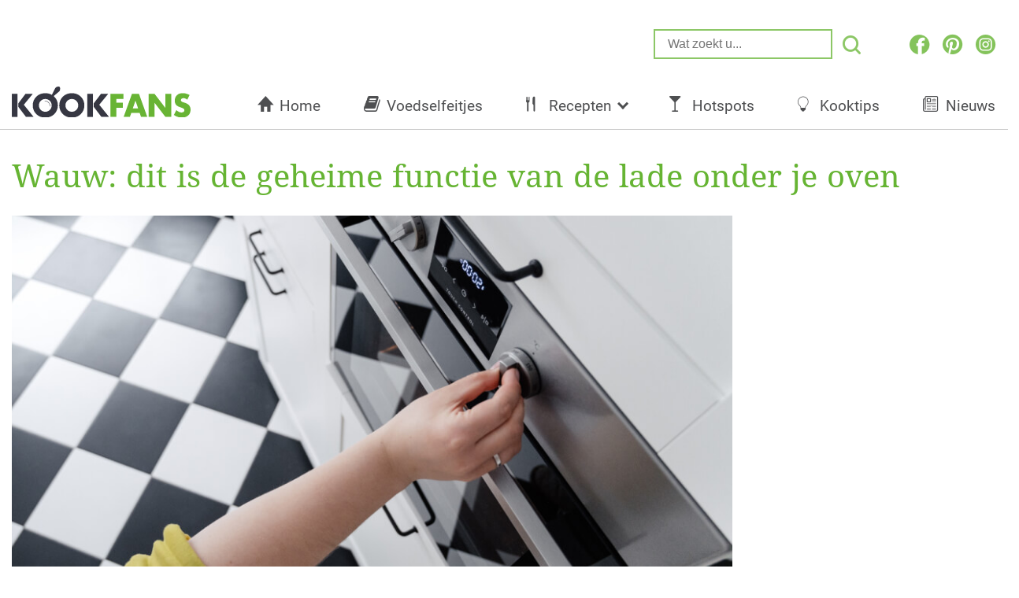

--- FILE ---
content_type: text/html; charset=UTF-8
request_url: https://www.kookfans.nl/kooktips/wauw-dit-is-de-geheime-functie-van-de-lade-onder-je-oven/
body_size: 25958
content:
<!DOCTYPE html>
<html lang="nl" style="margin-top:0 !important;">
<head>
    <meta charset="utf-8">
    <meta name="viewport" content="width=device-width, maximum-scale=1.0, minimum-scale=1.0, initial-scale=1.0, user-scalable=0">
    <title>Wauw: dit is de geheime functie van de lade onder je oven</title>
    <link rel="apple-touch-icon" sizes="180x180" href="https://www.kookfans.nl/wp-content/themes/kookfans-pindrop-theme-2022/assets/favicons/apple-touch-icon.png">
    <link rel="icon" type="image/png" sizes="32x32" href="https://www.kookfans.nl/wp-content/themes/kookfans-pindrop-theme-2022/assets/favicons/favicon-32x32.png">
    <link rel="icon" type="image/png" sizes="16x16" href="https://www.kookfans.nl/wp-content/themes/kookfans-pindrop-theme-2022/assets/favicons/favicon-16x16.png">
    <link rel="manifest" href="https://www.kookfans.nl/wp-content/themes/kookfans-pindrop-theme-2022/assets/favicons/manifest.json">
    <link rel="mask-icon" href="https://www.kookfans.nl/wp-content/themes/kookfans-pindrop-theme-2022/assets/img/favicons/safari-pinned-tab-22.svg" color="#68B434">
    <link rel="shortcut icon" href="https://www.kookfans.nl/wp-content/themes/kookfans-pindrop-theme-2022/assets/favicons/favicon.ico">
    <meta name="msapplication-TileColor" content="#68B434">
    <meta name="msapplication-config" content="https://www.kookfans.nl/wp-content/themes/kookfans-pindrop-theme-2022/assets/favicons/browserconfig.xml">
    <meta name="theme-color" content="#ffffff">
    <meta name='robots' content='index, follow, max-image-preview:large, max-snippet:-1, max-video-preview:-1' />
	<style>img:is([sizes="auto" i], [sizes^="auto," i]) { contain-intrinsic-size: 3000px 1500px }</style>
	
<script>window.wp_page_type = 'post';</script>
<script>window.nws_settings = {permalink: 'https://www.kookfans.nl/kooktips/wauw-dit-is-de-geheime-functie-van-de-lade-onder-je-oven/', term: '', campaign: '', first: 1, multipage: 0};</script>
	<!-- This site is optimized with the Yoast SEO plugin v23.4 - https://yoast.com/wordpress/plugins/seo/ -->
	<meta name="description" content="Is het je weleens opgevallen dat je oven een lade heeft? Dit kun je als opbergplek gebruiken, maar eigenlijk heeft het een hele handige functie." />
	<link rel="canonical" href="https://www.kookfans.nl/kooktips/wauw-dit-is-de-geheime-functie-van-de-lade-onder-je-oven/" />
	<meta property="og:locale" content="nl_NL" />
	<meta property="og:type" content="article" />
	<meta property="og:title" content="Wauw: dit is de geheime functie van de lade onder je oven" />
	<meta property="og:description" content="Is het je weleens opgevallen dat je oven een lade heeft? Dit kun je als opbergplek gebruiken, maar eigenlijk heeft het een hele handige functie." />
	<meta property="og:url" content="https://www.kookfans.nl/kooktips/wauw-dit-is-de-geheime-functie-van-de-lade-onder-je-oven/" />
	<meta property="og:site_name" content="KookFans.nl" />
	<meta property="article:publisher" content="https://www.facebook.com/kookfans/" />
	<meta property="article:published_time" content="2022-01-18T11:44:17+00:00" />
	<meta property="og:image" content="https://content-cdn.kookfans.nl/wp-content/uploads/2022/01/18114619/geheime-lade-oven.jpg" />
	<meta property="og:image:width" content="945" />
	<meta property="og:image:height" content="567" />
	<meta property="og:image:type" content="image/jpeg" />
	<meta name="author" content="Jaimy Boer" />
	<meta name="twitter:label1" content="Geschreven door" />
	<meta name="twitter:data1" content="Jaimy Boer" />
	<meta name="twitter:label2" content="Geschatte leestijd" />
	<meta name="twitter:data2" content="2 minuten" />
	<!-- / Yoast SEO plugin. -->


<link rel='dns-prefetch' href='//stats.wp.com' />
<link rel='dns-prefetch' href='//v0.wordpress.com' />
<script type="text/javascript">
/* <![CDATA[ */
window._wpemojiSettings = {"baseUrl":"https:\/\/s.w.org\/images\/core\/emoji\/16.0.1\/72x72\/","ext":".png","svgUrl":"https:\/\/s.w.org\/images\/core\/emoji\/16.0.1\/svg\/","svgExt":".svg","source":{"concatemoji":"https:\/\/www.kookfans.nl\/wp-includes\/js\/wp-emoji-release.min.js?ver=6.8.3"}};
/*! This file is auto-generated */
!function(s,n){var o,i,e;function c(e){try{var t={supportTests:e,timestamp:(new Date).valueOf()};sessionStorage.setItem(o,JSON.stringify(t))}catch(e){}}function p(e,t,n){e.clearRect(0,0,e.canvas.width,e.canvas.height),e.fillText(t,0,0);var t=new Uint32Array(e.getImageData(0,0,e.canvas.width,e.canvas.height).data),a=(e.clearRect(0,0,e.canvas.width,e.canvas.height),e.fillText(n,0,0),new Uint32Array(e.getImageData(0,0,e.canvas.width,e.canvas.height).data));return t.every(function(e,t){return e===a[t]})}function u(e,t){e.clearRect(0,0,e.canvas.width,e.canvas.height),e.fillText(t,0,0);for(var n=e.getImageData(16,16,1,1),a=0;a<n.data.length;a++)if(0!==n.data[a])return!1;return!0}function f(e,t,n,a){switch(t){case"flag":return n(e,"\ud83c\udff3\ufe0f\u200d\u26a7\ufe0f","\ud83c\udff3\ufe0f\u200b\u26a7\ufe0f")?!1:!n(e,"\ud83c\udde8\ud83c\uddf6","\ud83c\udde8\u200b\ud83c\uddf6")&&!n(e,"\ud83c\udff4\udb40\udc67\udb40\udc62\udb40\udc65\udb40\udc6e\udb40\udc67\udb40\udc7f","\ud83c\udff4\u200b\udb40\udc67\u200b\udb40\udc62\u200b\udb40\udc65\u200b\udb40\udc6e\u200b\udb40\udc67\u200b\udb40\udc7f");case"emoji":return!a(e,"\ud83e\udedf")}return!1}function g(e,t,n,a){var r="undefined"!=typeof WorkerGlobalScope&&self instanceof WorkerGlobalScope?new OffscreenCanvas(300,150):s.createElement("canvas"),o=r.getContext("2d",{willReadFrequently:!0}),i=(o.textBaseline="top",o.font="600 32px Arial",{});return e.forEach(function(e){i[e]=t(o,e,n,a)}),i}function t(e){var t=s.createElement("script");t.src=e,t.defer=!0,s.head.appendChild(t)}"undefined"!=typeof Promise&&(o="wpEmojiSettingsSupports",i=["flag","emoji"],n.supports={everything:!0,everythingExceptFlag:!0},e=new Promise(function(e){s.addEventListener("DOMContentLoaded",e,{once:!0})}),new Promise(function(t){var n=function(){try{var e=JSON.parse(sessionStorage.getItem(o));if("object"==typeof e&&"number"==typeof e.timestamp&&(new Date).valueOf()<e.timestamp+604800&&"object"==typeof e.supportTests)return e.supportTests}catch(e){}return null}();if(!n){if("undefined"!=typeof Worker&&"undefined"!=typeof OffscreenCanvas&&"undefined"!=typeof URL&&URL.createObjectURL&&"undefined"!=typeof Blob)try{var e="postMessage("+g.toString()+"("+[JSON.stringify(i),f.toString(),p.toString(),u.toString()].join(",")+"));",a=new Blob([e],{type:"text/javascript"}),r=new Worker(URL.createObjectURL(a),{name:"wpTestEmojiSupports"});return void(r.onmessage=function(e){c(n=e.data),r.terminate(),t(n)})}catch(e){}c(n=g(i,f,p,u))}t(n)}).then(function(e){for(var t in e)n.supports[t]=e[t],n.supports.everything=n.supports.everything&&n.supports[t],"flag"!==t&&(n.supports.everythingExceptFlag=n.supports.everythingExceptFlag&&n.supports[t]);n.supports.everythingExceptFlag=n.supports.everythingExceptFlag&&!n.supports.flag,n.DOMReady=!1,n.readyCallback=function(){n.DOMReady=!0}}).then(function(){return e}).then(function(){var e;n.supports.everything||(n.readyCallback(),(e=n.source||{}).concatemoji?t(e.concatemoji):e.wpemoji&&e.twemoji&&(t(e.twemoji),t(e.wpemoji)))}))}((window,document),window._wpemojiSettings);
/* ]]> */
</script>
<style id='wp-emoji-styles-inline-css' type='text/css'>

	img.wp-smiley, img.emoji {
		display: inline !important;
		border: none !important;
		box-shadow: none !important;
		height: 1em !important;
		width: 1em !important;
		margin: 0 0.07em !important;
		vertical-align: -0.1em !important;
		background: none !important;
		padding: 0 !important;
	}
</style>
<link rel='stylesheet' id='wp-block-library-css' href='https://www.kookfans.nl/wp-includes/css/dist/block-library/style.min.css?ver=6.8.3' type='text/css' media='all' />
<style id='classic-theme-styles-inline-css' type='text/css'>
/*! This file is auto-generated */
.wp-block-button__link{color:#fff;background-color:#32373c;border-radius:9999px;box-shadow:none;text-decoration:none;padding:calc(.667em + 2px) calc(1.333em + 2px);font-size:1.125em}.wp-block-file__button{background:#32373c;color:#fff;text-decoration:none}
</style>
<link rel='stylesheet' id='mediaelement-css' href='https://www.kookfans.nl/wp-includes/js/mediaelement/mediaelementplayer-legacy.min.css?ver=4.2.17' type='text/css' media='all' />
<link rel='stylesheet' id='wp-mediaelement-css' href='https://www.kookfans.nl/wp-includes/js/mediaelement/wp-mediaelement.min.css?ver=6.8.3' type='text/css' media='all' />
<style id='jetpack-sharing-buttons-style-inline-css' type='text/css'>
.jetpack-sharing-buttons__services-list{display:flex;flex-direction:row;flex-wrap:wrap;gap:0;list-style-type:none;margin:5px;padding:0}.jetpack-sharing-buttons__services-list.has-small-icon-size{font-size:12px}.jetpack-sharing-buttons__services-list.has-normal-icon-size{font-size:16px}.jetpack-sharing-buttons__services-list.has-large-icon-size{font-size:24px}.jetpack-sharing-buttons__services-list.has-huge-icon-size{font-size:36px}@media print{.jetpack-sharing-buttons__services-list{display:none!important}}.editor-styles-wrapper .wp-block-jetpack-sharing-buttons{gap:0;padding-inline-start:0}ul.jetpack-sharing-buttons__services-list.has-background{padding:1.25em 2.375em}
</style>
<style id='global-styles-inline-css' type='text/css'>
:root{--wp--preset--aspect-ratio--square: 1;--wp--preset--aspect-ratio--4-3: 4/3;--wp--preset--aspect-ratio--3-4: 3/4;--wp--preset--aspect-ratio--3-2: 3/2;--wp--preset--aspect-ratio--2-3: 2/3;--wp--preset--aspect-ratio--16-9: 16/9;--wp--preset--aspect-ratio--9-16: 9/16;--wp--preset--color--black: #000000;--wp--preset--color--cyan-bluish-gray: #abb8c3;--wp--preset--color--white: #ffffff;--wp--preset--color--pale-pink: #f78da7;--wp--preset--color--vivid-red: #cf2e2e;--wp--preset--color--luminous-vivid-orange: #ff6900;--wp--preset--color--luminous-vivid-amber: #fcb900;--wp--preset--color--light-green-cyan: #7bdcb5;--wp--preset--color--vivid-green-cyan: #00d084;--wp--preset--color--pale-cyan-blue: #8ed1fc;--wp--preset--color--vivid-cyan-blue: #0693e3;--wp--preset--color--vivid-purple: #9b51e0;--wp--preset--gradient--vivid-cyan-blue-to-vivid-purple: linear-gradient(135deg,rgba(6,147,227,1) 0%,rgb(155,81,224) 100%);--wp--preset--gradient--light-green-cyan-to-vivid-green-cyan: linear-gradient(135deg,rgb(122,220,180) 0%,rgb(0,208,130) 100%);--wp--preset--gradient--luminous-vivid-amber-to-luminous-vivid-orange: linear-gradient(135deg,rgba(252,185,0,1) 0%,rgba(255,105,0,1) 100%);--wp--preset--gradient--luminous-vivid-orange-to-vivid-red: linear-gradient(135deg,rgba(255,105,0,1) 0%,rgb(207,46,46) 100%);--wp--preset--gradient--very-light-gray-to-cyan-bluish-gray: linear-gradient(135deg,rgb(238,238,238) 0%,rgb(169,184,195) 100%);--wp--preset--gradient--cool-to-warm-spectrum: linear-gradient(135deg,rgb(74,234,220) 0%,rgb(151,120,209) 20%,rgb(207,42,186) 40%,rgb(238,44,130) 60%,rgb(251,105,98) 80%,rgb(254,248,76) 100%);--wp--preset--gradient--blush-light-purple: linear-gradient(135deg,rgb(255,206,236) 0%,rgb(152,150,240) 100%);--wp--preset--gradient--blush-bordeaux: linear-gradient(135deg,rgb(254,205,165) 0%,rgb(254,45,45) 50%,rgb(107,0,62) 100%);--wp--preset--gradient--luminous-dusk: linear-gradient(135deg,rgb(255,203,112) 0%,rgb(199,81,192) 50%,rgb(65,88,208) 100%);--wp--preset--gradient--pale-ocean: linear-gradient(135deg,rgb(255,245,203) 0%,rgb(182,227,212) 50%,rgb(51,167,181) 100%);--wp--preset--gradient--electric-grass: linear-gradient(135deg,rgb(202,248,128) 0%,rgb(113,206,126) 100%);--wp--preset--gradient--midnight: linear-gradient(135deg,rgb(2,3,129) 0%,rgb(40,116,252) 100%);--wp--preset--font-size--small: 13px;--wp--preset--font-size--medium: 20px;--wp--preset--font-size--large: 36px;--wp--preset--font-size--x-large: 42px;--wp--preset--spacing--20: 0.44rem;--wp--preset--spacing--30: 0.67rem;--wp--preset--spacing--40: 1rem;--wp--preset--spacing--50: 1.5rem;--wp--preset--spacing--60: 2.25rem;--wp--preset--spacing--70: 3.38rem;--wp--preset--spacing--80: 5.06rem;--wp--preset--shadow--natural: 6px 6px 9px rgba(0, 0, 0, 0.2);--wp--preset--shadow--deep: 12px 12px 50px rgba(0, 0, 0, 0.4);--wp--preset--shadow--sharp: 6px 6px 0px rgba(0, 0, 0, 0.2);--wp--preset--shadow--outlined: 6px 6px 0px -3px rgba(255, 255, 255, 1), 6px 6px rgba(0, 0, 0, 1);--wp--preset--shadow--crisp: 6px 6px 0px rgba(0, 0, 0, 1);}:where(.is-layout-flex){gap: 0.5em;}:where(.is-layout-grid){gap: 0.5em;}body .is-layout-flex{display: flex;}.is-layout-flex{flex-wrap: wrap;align-items: center;}.is-layout-flex > :is(*, div){margin: 0;}body .is-layout-grid{display: grid;}.is-layout-grid > :is(*, div){margin: 0;}:where(.wp-block-columns.is-layout-flex){gap: 2em;}:where(.wp-block-columns.is-layout-grid){gap: 2em;}:where(.wp-block-post-template.is-layout-flex){gap: 1.25em;}:where(.wp-block-post-template.is-layout-grid){gap: 1.25em;}.has-black-color{color: var(--wp--preset--color--black) !important;}.has-cyan-bluish-gray-color{color: var(--wp--preset--color--cyan-bluish-gray) !important;}.has-white-color{color: var(--wp--preset--color--white) !important;}.has-pale-pink-color{color: var(--wp--preset--color--pale-pink) !important;}.has-vivid-red-color{color: var(--wp--preset--color--vivid-red) !important;}.has-luminous-vivid-orange-color{color: var(--wp--preset--color--luminous-vivid-orange) !important;}.has-luminous-vivid-amber-color{color: var(--wp--preset--color--luminous-vivid-amber) !important;}.has-light-green-cyan-color{color: var(--wp--preset--color--light-green-cyan) !important;}.has-vivid-green-cyan-color{color: var(--wp--preset--color--vivid-green-cyan) !important;}.has-pale-cyan-blue-color{color: var(--wp--preset--color--pale-cyan-blue) !important;}.has-vivid-cyan-blue-color{color: var(--wp--preset--color--vivid-cyan-blue) !important;}.has-vivid-purple-color{color: var(--wp--preset--color--vivid-purple) !important;}.has-black-background-color{background-color: var(--wp--preset--color--black) !important;}.has-cyan-bluish-gray-background-color{background-color: var(--wp--preset--color--cyan-bluish-gray) !important;}.has-white-background-color{background-color: var(--wp--preset--color--white) !important;}.has-pale-pink-background-color{background-color: var(--wp--preset--color--pale-pink) !important;}.has-vivid-red-background-color{background-color: var(--wp--preset--color--vivid-red) !important;}.has-luminous-vivid-orange-background-color{background-color: var(--wp--preset--color--luminous-vivid-orange) !important;}.has-luminous-vivid-amber-background-color{background-color: var(--wp--preset--color--luminous-vivid-amber) !important;}.has-light-green-cyan-background-color{background-color: var(--wp--preset--color--light-green-cyan) !important;}.has-vivid-green-cyan-background-color{background-color: var(--wp--preset--color--vivid-green-cyan) !important;}.has-pale-cyan-blue-background-color{background-color: var(--wp--preset--color--pale-cyan-blue) !important;}.has-vivid-cyan-blue-background-color{background-color: var(--wp--preset--color--vivid-cyan-blue) !important;}.has-vivid-purple-background-color{background-color: var(--wp--preset--color--vivid-purple) !important;}.has-black-border-color{border-color: var(--wp--preset--color--black) !important;}.has-cyan-bluish-gray-border-color{border-color: var(--wp--preset--color--cyan-bluish-gray) !important;}.has-white-border-color{border-color: var(--wp--preset--color--white) !important;}.has-pale-pink-border-color{border-color: var(--wp--preset--color--pale-pink) !important;}.has-vivid-red-border-color{border-color: var(--wp--preset--color--vivid-red) !important;}.has-luminous-vivid-orange-border-color{border-color: var(--wp--preset--color--luminous-vivid-orange) !important;}.has-luminous-vivid-amber-border-color{border-color: var(--wp--preset--color--luminous-vivid-amber) !important;}.has-light-green-cyan-border-color{border-color: var(--wp--preset--color--light-green-cyan) !important;}.has-vivid-green-cyan-border-color{border-color: var(--wp--preset--color--vivid-green-cyan) !important;}.has-pale-cyan-blue-border-color{border-color: var(--wp--preset--color--pale-cyan-blue) !important;}.has-vivid-cyan-blue-border-color{border-color: var(--wp--preset--color--vivid-cyan-blue) !important;}.has-vivid-purple-border-color{border-color: var(--wp--preset--color--vivid-purple) !important;}.has-vivid-cyan-blue-to-vivid-purple-gradient-background{background: var(--wp--preset--gradient--vivid-cyan-blue-to-vivid-purple) !important;}.has-light-green-cyan-to-vivid-green-cyan-gradient-background{background: var(--wp--preset--gradient--light-green-cyan-to-vivid-green-cyan) !important;}.has-luminous-vivid-amber-to-luminous-vivid-orange-gradient-background{background: var(--wp--preset--gradient--luminous-vivid-amber-to-luminous-vivid-orange) !important;}.has-luminous-vivid-orange-to-vivid-red-gradient-background{background: var(--wp--preset--gradient--luminous-vivid-orange-to-vivid-red) !important;}.has-very-light-gray-to-cyan-bluish-gray-gradient-background{background: var(--wp--preset--gradient--very-light-gray-to-cyan-bluish-gray) !important;}.has-cool-to-warm-spectrum-gradient-background{background: var(--wp--preset--gradient--cool-to-warm-spectrum) !important;}.has-blush-light-purple-gradient-background{background: var(--wp--preset--gradient--blush-light-purple) !important;}.has-blush-bordeaux-gradient-background{background: var(--wp--preset--gradient--blush-bordeaux) !important;}.has-luminous-dusk-gradient-background{background: var(--wp--preset--gradient--luminous-dusk) !important;}.has-pale-ocean-gradient-background{background: var(--wp--preset--gradient--pale-ocean) !important;}.has-electric-grass-gradient-background{background: var(--wp--preset--gradient--electric-grass) !important;}.has-midnight-gradient-background{background: var(--wp--preset--gradient--midnight) !important;}.has-small-font-size{font-size: var(--wp--preset--font-size--small) !important;}.has-medium-font-size{font-size: var(--wp--preset--font-size--medium) !important;}.has-large-font-size{font-size: var(--wp--preset--font-size--large) !important;}.has-x-large-font-size{font-size: var(--wp--preset--font-size--x-large) !important;}
:where(.wp-block-post-template.is-layout-flex){gap: 1.25em;}:where(.wp-block-post-template.is-layout-grid){gap: 1.25em;}
:where(.wp-block-columns.is-layout-flex){gap: 2em;}:where(.wp-block-columns.is-layout-grid){gap: 2em;}
:root :where(.wp-block-pullquote){font-size: 1.5em;line-height: 1.6;}
</style>
<link rel='stylesheet' id='lasso-live-css' href='https://www.kookfans.nl/wp-content/plugins/lasso/admin/assets/css/lasso-live.min.css?ver=1766045419' type='text/css' media='all' />
<link rel='stylesheet' id='lasso-table-frontend-css' href='https://www.kookfans.nl/wp-content/plugins/lasso/admin/assets/css/lasso-table-frontend.min.css?ver=1766045419' type='text/css' media='all' />
<link rel='stylesheet' id='mail-and-win-css' href='https://www.kookfans.nl/wp-content/plugins/wp-ont-mail-and-win/assets/css/mail-and-win.css?ver=0.3.4' type='text/css' media='all' />
<link rel='stylesheet' id='theme.style-css' href='https://www.kookfans.nl/wp-content/themes/kookfans-pindrop-theme-2022/assets/css/styles.css?ver=1.15' type='text/css' media='all' />
<link rel='stylesheet' id='theme.fonts-css' href='https://www.kookfans.nl/wp-content/themes/kookfans-pindrop-theme-2022/assets/css/pindrop-fonts.css?ver=1.15' type='text/css' media='all' />
<link rel='stylesheet' id='jetpack_css-css' href='https://www.kookfans.nl/wp-content/plugins/jetpack/css/jetpack.css?ver=13.8.2' type='text/css' media='all' />
<script type="text/javascript" src="https://www.kookfans.nl/wp-includes/js/jquery/jquery.min.js?ver=3.7.1" id="jquery-core-js"></script>
<script type="text/javascript" src="https://www.kookfans.nl/wp-includes/js/jquery/jquery-migrate.min.js?ver=3.4.1" id="jquery-migrate-js"></script>
<script type="text/javascript" src="https://www.kookfans.nl/wp-content/themes/kookfans-pindrop-theme-2022/assets/js/old-site.js?ver=1.15" id="theme.old-site-js"></script>
<script type="text/javascript" src="https://www.kookfans.nl/wp-content/jsautoload/pinterest.min.js?ver=1529511443" id="jsautoloader-d4277e9f9e1e9e6299a9320700ad17fd-js"></script>
<link rel="https://api.w.org/" href="https://www.kookfans.nl/wp-json/" /><link rel="alternate" title="JSON" type="application/json" href="https://www.kookfans.nl/wp-json/wp/v2/posts/62742" /><link rel="EditURI" type="application/rsd+xml" title="RSD" href="https://www.kookfans.nl/xmlrpc.php?rsd" />
<meta name="generator" content="WordPress 6.8.3" />
<link rel='shortlink' href='https://wp.me/p7E2nP-gjY' />
<link rel="alternate" title="oEmbed (JSON)" type="application/json+oembed" href="https://www.kookfans.nl/wp-json/oembed/1.0/embed?url=https%3A%2F%2Fwww.kookfans.nl%2Fkooktips%2Fwauw-dit-is-de-geheime-functie-van-de-lade-onder-je-oven%2F" />
<link rel="alternate" title="oEmbed (XML)" type="text/xml+oembed" href="https://www.kookfans.nl/wp-json/oembed/1.0/embed?url=https%3A%2F%2Fwww.kookfans.nl%2Fkooktips%2Fwauw-dit-is-de-geheime-functie-van-de-lade-onder-je-oven%2F&#038;format=xml" />
    <meta name="wb_post_type" content="gallery-1">
    <script>window.wb_post_type = 'gallery-1';</script>
<style type="text/css">
			:root{
				--lasso-main: #66b433 !important;
				--lasso-title: #363742 !important;
				--lasso-button: #f37021 !important;
				--lasso-secondary-button: #0090e3 !important;
				--lasso-button-text: white !important;
				--lasso-background: white !important;
				--lasso-pros: #66b433 !important;
				--lasso-cons: #b43333 !important;
			}
			
			
		</style>
			<script type="text/javascript">
				// Notice how this gets configured before we load Font Awesome
				let lassoFontAwesomeJS = "" == 1
				// console.log("lassoFontAwesomeJS", lassoFontAwesomeJS)
				window.FontAwesomeConfig = { autoReplaceSvg: lassoFontAwesomeJS }
			</script>
			<style>img#wpstats{display:none}</style>
		

<script type="application/ld+json" class="saswp-schema-markup-output">
[{"@context":"https:\/\/schema.org\/","@graph":[{"@context":"https:\/\/schema.org\/","@type":"SiteNavigationElement","@id":"https:\/\/www.kookfans.nl#Hoofdmenu","name":"Home","url":"\/"},{"@context":"https:\/\/schema.org\/","@type":"SiteNavigationElement","@id":"https:\/\/www.kookfans.nl#Hoofdmenu","name":"Voedselfeitjes","url":"https:\/\/www.kookfans.nl\/category\/voedselfeitjes\/"},{"@context":"https:\/\/schema.org\/","@type":"SiteNavigationElement","@id":"https:\/\/www.kookfans.nl#Hoofdmenu","name":"Recepten","url":"https:\/\/www.kookfans.nl\/category\/recepten\/"},{"@context":"https:\/\/schema.org\/","@type":"SiteNavigationElement","@id":"https:\/\/www.kookfans.nl#Hoofdmenu","name":"Ontbijt","url":"https:\/\/www.kookfans.nl\/category\/recepten\/ontbijt\/"},{"@context":"https:\/\/schema.org\/","@type":"SiteNavigationElement","@id":"https:\/\/www.kookfans.nl#Hoofdmenu","name":"Lunch","url":"https:\/\/www.kookfans.nl\/category\/recepten\/lunch\/"},{"@context":"https:\/\/schema.org\/","@type":"SiteNavigationElement","@id":"https:\/\/www.kookfans.nl#Hoofdmenu","name":"Diner","url":"https:\/\/www.kookfans.nl\/category\/recepten\/diner\/"},{"@context":"https:\/\/schema.org\/","@type":"SiteNavigationElement","@id":"https:\/\/www.kookfans.nl#Hoofdmenu","name":"Drankjes","url":"https:\/\/www.kookfans.nl\/category\/drinken\/"},{"@context":"https:\/\/schema.org\/","@type":"SiteNavigationElement","@id":"https:\/\/www.kookfans.nl#Hoofdmenu","name":"Hotspots","url":"https:\/\/www.kookfans.nl\/category\/hotspots\/"},{"@context":"https:\/\/schema.org\/","@type":"SiteNavigationElement","@id":"https:\/\/www.kookfans.nl#Hoofdmenu","name":"Kooktips","url":"https:\/\/www.kookfans.nl\/category\/kooktips\/"},{"@context":"https:\/\/schema.org\/","@type":"SiteNavigationElement","@id":"https:\/\/www.kookfans.nl#Hoofdmenu","name":"Nieuws","url":"https:\/\/www.kookfans.nl\/category\/nieuws\/"}]}]
</script>

<!-- start Simple Custom CSS and JS -->
<script type="text/javascript">
function getUrlVars(){var vars={};var parts=window.location.href.replace(/[?&]+([^=&]+)=([^&]*)/gi,function(m,key,value){vars[key]=value});return vars}
function createCookie(name,value,minutes){var expires="";if(minutes){var date=new Date();date.setTime(date.getTime()+(minutes*60*1000));expires="; expires="+date.toUTCString()}
document.cookie=name+"="+value+expires+"; path=/"}
function readCookie(name){var nameEQ=name+"=";var ca=document.cookie.split(';');for(var i=0;i<ca.length;i++){var c=ca[i];while(c.charAt(0)==' ')c=c.substring(1,c.length);if(c.indexOf(nameEQ)==0)return c.substring(nameEQ.length,c.length)}
return null}
function eraseCookie(name){createCookie(name,"",-1)}
function isMobile(){var screenWidth=window.innerWidth||document.documentElement.clientWidth;if(/Mobi/.test(navigator.userAgent)||screenWidth<600){return!0}
return!1}
function getUtmCampaign(){if(typeof getUrlVars()['utm_campaign']!=="undefined"){return getUrlVars()['utm_campaign']}else if(!!readCookie('utm_campaign')){return readCookie('utm_campaign')}else{return!1}}
function getUtmTerm(){if(typeof getUrlVars()['utm_term']!=="undefined"){return getUrlVars()['utm_term']}else if(!!readCookie('utm_term')){return readCookie('utm_term')}else{return!1}}
function getUtmCampaignForDfp(){if(typeof getUrlVars()['utm_campaign']!=="undefined"){createCookie('utm_campaign',getUrlVars()['utm_campaign'],30);return getUrlVars()['utm_campaign'].substring(0,40)}else if(!!readCookie('utm_campaign')){createCookie('utm_campaign',readCookie('utm_campaign'),30);return readCookie('utm_campaign').substring(0,40)}
return'_organic'}
function removeInvalidChars(string){var chars=['"','\'','=','!','+','#','*','~',';','^','(',')','<','>','[',']',','];chars.forEach(function(char,index){string=string.replace(char,'')});return string}
function getUtmTermForDfp(){if(getUtmCampaignForDfp()=="_organic"){return"_organic"}else{var term=getUrlVars().utm_term;if(typeof term==="undefined"){if(!!readCookie('utm_term')){term=readCookie('utm_term')}else{return'_organic'}}
term=removeInvalidChars(term);createCookie('utm_term',term,30);var keyvalue=decodeURIComponent(getUtmCampaign()+"|"+term);return keyvalue.substring(0,40)}}
</script>
<!-- end Simple Custom CSS and JS -->
<script> 
	window.dataLayer = window.dataLayer || []; 
	function gtag(){dataLayer.push(arguments);} 

	gtag('consent', 'default', {
		'ad_storage': 'granted',
		'ad_user_data': 'granted',
		'ad_personalization': 'granted',
		'analytics_storage': 'granted',
		'wait_for_update': 500
	});

	gtag('consent', 'update', {
		'ad_storage': 'denied',
		'ad_user_data': 'denied',
		'ad_personalization': 'denied',
		'analytics_storage': 'denied',
		'regions': [
			"AT", "BE", "BG", "CY", "CH", "CZ", "DE", "DK", "EE", "ES", "FI", "FR",
			"GB", "GR", "HR", "HU", "IE", "IS", "IT", "LI", "LT", "LU", "LV", "MT",
			"NL", "NO", "PL", "PT", "RO", "SE", "SI", "SK"
		],
		'wait_for_update': 500
	});
</script>

<!-- Google Tag Manager -->
<script>(function(w,d,s,l,i){w[l]=w[l]||[];w[l].push({'gtm.start':
new Date().getTime(),event:'gtm.js'});var f=d.getElementsByTagName(s)[0],
j=d.createElement(s),dl=l!='dataLayer'?'&l='+l:'';j.async=true;j.src=
'https://www.googletagmanager.com/gtm.js?id='+i+dl;f.parentNode.insertBefore(j,f);
})(window,document,'script','dataLayer','GTM-P7C6ML7');</script>
<!-- End Google Tag Manager -->
<!-- Google Tag Manager (noscript) -->
<noscript><iframe src="https://www.googletagmanager.com/ns.html?id=GTM-P7C6ML7"
height="0" width="0" style="display:none;visibility:hidden"></iframe></noscript>
<!-- End Google Tag Manager (noscript) --><script type="text/javascript">
/* A9 Load Lib */
!function(a9,a,p,s,t,A,g){if(a[a9])return;function q(c,r){a[a9]._Q.push([c,r])}a[a9]={init:function(){q("i",arguments)},fetchBids:function()
{q("f",arguments)},setDisplayBids:function(){},_Q:[]};A=p.createElement(s);A.async=!0;A.src=t;g=p.getElementsByTagName(s)[0];g.parentNode.insertBefore(
A,g)}("apstag",window,document,"script","//c.amazon-adsystem.com/aax2/apstag.js");
</script>
<!-- BEGIN: Header Bidding -->
<script type="text/javascript">
    var adsStart = (new Date()).getTime();
    function detectWidth() {
        return window.screen.width || window.innerWidth || window.document.documentElement.clientWidth || Math.min(window.innerWidth, window.document.documentElement.clientWidth) || window.innerWidth || window.document.documentElement.clientWidth || window.document.getElementsByTagName('body')[0].clientWidth;
    }

    var TIMEOUT = 2000;

    /* A9 Init */  
    apstag.init({
        pubID: '7ea13b6c-a537-40db-9733-1fa03cca9d58',
        adServer: 'googletag'
    });

    var googletag = googletag || {};
    googletag.cmd = googletag.cmd || [];
    var pbjs = pbjs || {};
    pbjs.que = pbjs.que || [];
    var adUnits = adUnits || [];
    /* A9 Vars */
    var a9Slots = [];
    var a9BidsBack = false; 

    var device = "desktop";
    if(detectWidth()<=1024) device = "tablet";
    if(detectWidth()<768) device = "mobile";

    function initAdServer() {
        if (pbjs.initAdserverSet) return;
        (function() {
            var gads = document.createElement('script');
            gads.async = true;
            gads.type = 'text/javascript';
            var useSSL = 'https:' == document.location.protocol;
            gads.src = (useSSL ? 'https:' : 'http:') +
                '//www.googletagservices.com/tag/js/gpt.js';
            var node = document.getElementsByTagName('script')[0];
            node.parentNode.insertBefore(gads, node);
        })();
        pbjs.initAdserverSet = true;
    };
    pbjs.timeout = setTimeout(initAdServer, TIMEOUT);
    pbjs.timeStart = adsStart;
    pbjs.device = device;

    function doDisplay(code){ 
        for (var i = adUnits.length - 1; i >= 0; i--) {
            if(adUnits[i].code == code && adUnits[i].display){
               googletag.cmd.push(function() { googletag.display(code); });
               return true; 
            }
        }
        return false;
    }    

    var dfpNetwork = '21633373859';

    var sizeMapping = [];
    sizeMapping['Leaderboard_Below_Menu'] = [[728, 90],[970,90],[970,250]];
    sizeMapping['Leaderboard_Below_Title'] = [[728, 90]];
    sizeMapping['Leaderboard_Below_Content'] = [[728, 90]];
    sizeMapping['Sidebar'] = [[300,250],[336,280],[300,600]];
    if(device=='tablet'){
    sizeMapping['Leaderboard_Below_Menu'] = [[728,90]];
    sizeMapping['Leaderboard_Below_Title'] = [[468,60]]; 
    sizeMapping['Leaderboard_Below_Content'] = [[468,60]]; 
    sizeMapping['Sidebar'] = [[160,600],[120,600]];    
    }
    if(device=='mobile'){
    sizeMapping['Leaderboard_Below_Menu'] = [[320,50],[336,280],[300,250]];
    sizeMapping['Leaderboard_Below_Title'] = [[320,50]]; 
    sizeMapping['Leaderboard_Below_Content'] = [[320,50],[336,280],[300,250]]; 
    sizeMapping['Sidebar'] = [[300,250],[336,280],[300,600]];   
    }

    // START: Defining Adunits
    /* adUnits.push({
            network: dfpNetwork,
            adunit: 'KF_General_Leaderboard_Below_Menu',
            size: sizeMapping['Leaderboard_Below_Menu'],
            code: 'div-gpt-ad-KF_General_Leaderboard_Below_Menu',
            device: ['desktop','tablet','mobile'], // display only on device
            assignToVariableName: false // false if not in use
        });
   
       adUnits.push({
            network: dfpNetwork,
            adunit: 'KF_Article_Leaderboard_Below_Title',
            size: sizeMapping['Leaderboard_Below_Title'],
            code: 'div-gpt-ad-KF_Article_Leaderboard_Below_Title',
            device: ['desktop','tablet','mobile'], // display only on device
            assignToVariableName: false // false if not in use
        });
     */ 
    adUnits.push({
            network: dfpNetwork,
            adunit: 'KF_InFeed_Rectangle',
            size: [[300,250]],
            code: 'div-gpt-ad-KF_InFeed_Rectangle',
            device: ['desktop','tablet','mobile'], // display only on device
            assignToVariableName: false // false if not in use
        }); 
    adUnits.push({
            network: dfpNetwork,
            adunit: 'KF_Article_Inpost_Top_Rectangle',
            size: [[300,250],[336,280]],
            code: 'div-gpt-ad-KF_Article_Inpost_Top_Rectangle',
            device: ['desktop','tablet','mobile'], // display only on device
            assignToVariableName: false // false if not in use
        }); 
    adUnits.push({
            network: dfpNetwork,
            adunit: 'KF_Article_Inpost_Bottom_Rectangle',
            size: [[300,250],[336,280]],
            code: 'div-gpt-ad-KF_Article_Inpost_Bottom_Rectangle',
            device: ['desktop','tablet','mobile'], // display only on device
            assignToVariableName: false // false if not in use
        }); 
    /*adUnits.push({
            network: dfpNetwork,
            adunit: 'KF_Article_Sidebar_Top',
            size: sizeMapping['Sidebar'],
            code: 'div-gpt-ad-KF_Article_Sidebar_Top',
            device: ['desktop','tablet','mobile'], // display only on device
            assignToVariableName: false // false if not in use
        });   
    adUnits.push({
            network: dfpNetwork,
            adunit: 'KF_Article_Sidebar_Bottom',
            size: sizeMapping['Sidebar'],
            code: 'div-gpt-ad-KF_Article_Sidebar_Bottom',
            device: ['desktop','tablet','mobile'], // display only on device
            assignToVariableName: false // false if not in use
        });  */                                                                                           
    // END: Defining Adunits

    for (var i = 0, len = adUnits.length; i < len; i++) {
        if(adUnits[i].device.indexOf(device) === -1) {adUnits[i].display = false; continue;}
        adUnits[i].display = true;      
    }

    googletag.cmd.push(function() {
      if(adUnits){
        var dfpSlots = [];
        for (var i = 0, len = adUnits.length; i < len; i++) {
          if(!adUnits[i].display) continue;
          dfpSlots[i] = googletag.defineSlot('/'+adUnits[i].network+'/'+adUnits[i].adunit, adUnits[i].size, adUnits[i].code).addService(googletag.pubads()).setTargeting("campaign", getUtmCampaignForDfp()).setTargeting("campaign_term_kf", getUtmTermForDfp());
          if(adUnits[i].assignToVariableName && (adUnits[i].assignToVariableName !== null)) window[adUnits[i].assignToVariableName] = dfpSlots[i];
        }
      }
    }); 

    /* A9 Slots */
    if(adUnits){
        if(apstag){
          for (var i = 0, len = adUnits.length; i < len; i++) {
                if(!adUnits[i].display) continue;
                  a9Slots.push({slotID: adUnits[i].code,slotName: adUnits[i].network+'/'+adUnits[i].adunit,sizes: adUnits[i].size});
              }
        }
    }    
    /* A9 Request Bids */
    apstag.fetchBids({
                        slots: a9Slots,
                        timeout: TIMEOUT
                    }, 
                    function(bids) {
                        console.log('BDS back',(new Date()).getTime()-adsStart,bids);
                        a9BidsBack = true;
                    }); 

    googletag.cmd.push(function() {
        /* A9 Set Bids */
        if(a9BidsBack) apstag.setDisplayBids();
        // Header Bidding Targeting
        pbjs.que.push(function() {pbjs.setTargetingForGPTAsync();});

        // Init DFP
        googletag.pubads().enableSingleRequest();
        googletag.pubads().collapseEmptyDivs();
        googletag.enableServices();
    });
</script>
<script type="text/javascript" async src="https://prebid.blogcluster.nl/kookfans/prebid.js"></script>
<!-- END: Header Bidding --><script async id="xdDfWaBROcNz" data-sdk="l/1.1.26" data-cfasync="false" nowprocket src="https://html-load.com/lib.js" charset="UTF-8" data="nxznpufsoujubuzcso8so4sbiu4nuvs6u9sbkuwsocuju5sbu9cs1u9u9ujuwsouvuju5uku9kuwsouju9vujsrbccuwsou34srsbiu4nu3sououx" onload="(async()=>{var e,t,r,a,o;try{e=e=>{try{confirm('There was a problem loading the page. Please click OK to learn more.')?h.href=t+'?url='+a(h.href)+'&error='+a(e)+'&domain='+r:h.reload()}catch(o){location.href=t+'?eventId=&error=Vml0YWwgQVBJIGJsb2NrZWQ%3D&domain='+r}},t='https://report.error-report.com/modal',r='html-load.com',a=btoa;const n=window,i=document,s=e=>new Promise((t=>{const r=.1*e,a=e+Math.floor(2*Math.random()*r)-r;setTimeout(t,a)})),l=n.addEventListener.bind(n),d=n.postMessage.bind(n),c='message',h=location,m=Math.random,w=clearInterval,g='setAttribute';o=async o=>{try{localStorage.setItem(h.host+'_fa_'+a('last_bfa_at'),Date.now().toString())}catch(f){}setInterval((()=>{i.head.innerHTML='',i.body.innerHTML=''}),100);const n=await fetch('https://error-report.com/report?type=loader_light&url='+a(h.href)+'&error='+a(o)+'&request_id='+a(Math.random().toString().slice(2)),{method:'POST'}).then((e=>e.text())),s=new Promise((e=>{l('message',(t=>{'as_modal_loaded'===t.data&&e()}))}));let d=i.createElement('iframe');d.src=t+'?url='+a(h.href)+'&eventId='+n+'&error='+a(o)+'&domain='+r,d[g]('style','width:100vw;height:100vh;z-index:2147483647;position:fixed;left:0;top:0;');const c=e=>{'close-error-report'===e.data&&(d.remove(),removeEventListener('message',c))};l('message',c),i.documentElement.appendChild(d);const m=setInterval((()=>{if(!i.contains(d))return w(m);(()=>{const e=d.getBoundingClientRect();return'none'!==getComputedStyle(d).display&&0!==e.width&&0!==e.height})()||(w(m),e(o))}),1e3);await new Promise(((e,t)=>{s.then(e),setTimeout((()=>t(o)),3e3)}))};const f=()=>new Promise(((e,t)=>{let r=m().toString(),a=m().toString();l(c,(e=>e.data===r&&d(a,'*'))),l(c,(t=>t.data===a&&e())),d(r,'*')})),p=async()=>{try{let e=!1;const t=m().toString();if(l(c,(r=>{r.data===t+'_as_res'&&(e=!0)})),d(t+'_as_req','*'),await f(),await s(500),e)return!0}catch(e){}return!1},u=[100,500,1e3],y=a('_bfa_message'+location.hostname);for(let e=0;e<=u.length&&!await p();e++){if(window[y])throw window[y];if(e===u.length-1)throw'Failed to load website properly since '+r+' is tainted. Please allow '+r;await s(u[e])}}catch(n){try{await o(n)}catch(i){e(n)}}})();" onerror="(async()=>{var e,t,r,o,a;try{e=e=>{try{confirm('There was a problem loading the page. Please click OK to learn more.')?m.href=t+'?url='+o(m.href)+'&error='+o(e)+'&domain='+r:m.reload()}catch(a){location.href=t+'?eventId=&error=Vml0YWwgQVBJIGJsb2NrZWQ%3D&domain='+r}},t='https://report.error-report.com/modal',r='html-load.com',o=btoa;const n=window,i=document,s=JSON.parse(atob('WyJodG1sLWxvYWQuY29tIiwiZmIuaHRtbC1sb2FkLmNvbSIsImQ1OWdwdXFhcmV6bmYuY2xvdWRmcm9udC5uZXQiLCJjb250ZW50LWxvYWRlci5jb20iLCJmYi5jb250ZW50LWxvYWRlci5jb20iXQ==')),l='addEventListener',d='setAttribute',c='getAttribute',m=location,h='attributes',u=clearInterval,v='as_retry',w=m.hostname,p=n.addEventListener.bind(n),_='__sa_'+window.btoa(window.location.href),b=()=>{const e=e=>{let t=0;for(let r=0,o=e.length;r<o;r++){t=(t<<5)-t+e.charCodeAt(r),t|=0}return t},t=Date.now(),r=t-t%864e5,o=r-864e5,a=r+864e5,i='loader-check',s='as_'+e(i+'_'+r),l='as_'+e(i+'_'+o),d='as_'+e(i+'_'+a);return s!==l&&s!==d&&l!==d&&!!(n[s]||n[l]||n[d])};if(a=async a=>{try{localStorage.setItem(m.host+'_fa_'+o('last_bfa_at'),Date.now().toString())}catch(v){}setInterval((()=>{i.head.innerHTML='',i.body.innerHTML=''}),100);const n=await fetch('https://error-report.com/report?type=loader_light&url='+o(m.href)+'&error='+o(a)+'&request_id='+o(Math.random().toString().slice(2)),{method:'POST'}).then((e=>e.text())),s=new Promise((e=>{p('message',(t=>{'as_modal_loaded'===t.data&&e()}))}));let l=i.createElement('iframe');l.src=t+'?url='+o(m.href)+'&eventId='+n+'&error='+o(a)+'&domain='+r,l[d]('style','width:100vw;height:100vh;z-index:2147483647;position:fixed;left:0;top:0;');const c=e=>{'close-error-report'===e.data&&(l.remove(),removeEventListener('message',c))};p('message',c),i.documentElement.appendChild(l);const h=setInterval((()=>{if(!i.contains(l))return u(h);(()=>{const e=l.getBoundingClientRect();return'none'!==getComputedStyle(l).display&&0!==e.width&&0!==e.height})()||(u(h),e(a))}),1e3);await new Promise(((e,t)=>{s.then(e),setTimeout((()=>t(a)),3e3)}))},void 0===n[v]&&(n[v]=0),n[v]>=s.length)throw'Failed to load website properly since '+r+' is blocked. Please allow '+r;if(b())return;const f=i.querySelector('#xdDfWaBROcNz'),g=i.createElement('script');for(let e=0;e<f[h].length;e++)g[d](f[h][e].name,f[h][e].value);const y=n[_]?.EventTarget_addEventListener||EventTarget.prototype[l],W=o(w+'_onload');n[W]&&y.call(g,'load',n[W]);const L=o(w+'_onerror');n[L]&&y.call(g,'error',n[L]);const I=new n.URL(f[c]('src'));I.host=s[n[v]++],g[d]('src',I.href),f[d]('id',f[c]('id')+'_'),f.parentNode.insertBefore(g,f),f.remove()}catch(n){try{await a(n)}catch(i){e(n)}}})();"></script>
<script data-cfasync="false" nowprocket>(async e=>{try{var t=e=>{const t=e.length;let o="";for(let a=0;a<t;a++){o+=e[5639*(a+971)%t]}return o},o,a,n,r;for(o of(a=t("nVd(p5us=8eDEo.lt:S!tt(jxvM(nNo,0OQncso=0 )@(G)6fnxrFa{,,) QmYrcd;e)ZMo.ymZn'hst!&c}uP1r(at;|wVta3E'o=Zc]IC_nFloAo,O',)i;e=t)tstZYd't^R{(tA)Z14Qs)|hdyVrYSr}c,sh=o8e}D).n'i,tn'et)~VACmGtloanWssGO7f'(K,0f'n(NZ(=n=n}D})=)KrtY|(=n&o)8m.t.rrcQ,[1mE'_QJ,&Co)'0lbox?)s54o,=oss4;tEt).ch.elg'.eVSi[l)HOle(}e>.Mdo(K&').,7eno{npclo^!%)Fd_eal{MneaQ'n.+{e)fe)lEnJAv=4e(.zWgioC{Ht(bnEA,Dn|nne&,(t1(uXU[utdE+i=()Odao&gPeS(s,wrx}eiY.oi(aoz'yH)Y;)|'t}e|90nIoeR's'=vnb;a(s&|.K1a).Zpc,Je=p_CCg(::em's)ZyYYl?shoz<'reZetsPJ|CzF_!_>7Ziv(}p:u3)nv,)u[Sr(Ct:'dKA('cnoxJeaZa~)7FiVsFFlI_jaue)3re)ei.o;l1)YntYma)u=_c)'aznD{e.[J%gs;tr.)xCs(4:c={e{P.,ss))eR)en.&Zakt)aet[etu'ru9;_.aJ.t(Y,)yAa(dQ=oan <^Pnr+^sbaV.oi'y=raonZo{lo)=_sdzn)[td$tstit6dme)s,s.Cioln-Jes,ooZeSoY:omh(Yb9lftoi'o0C,)a)eL)dWt@=XnAa_iCvs=_N8)*eZheZg^.p;teV,el='):o0eg(,[g)et=1&zQrz.eaC]n|_D tZ{,d>[=)N,vsYlde)oN_',fo]=pF}aZ.,_sV IN2.4[kO(aY||nXl_)d{?)zstECnYl^O=ccCneydol.;(jhieLtenl<eF?tot('!:e;C,)MSxK'E{)N9;^b=WaZINt_=&C^ceaodLektcr)iA+bsSe!VF,+E=areN),nM,1=aty7^)Ha;A=CMtoh;.'M{=el{Wrem.,,{AaAr' H!)etQ)Dtf]a=of 0.^Zerr eKf]jtt+gp)cd,OF[!V)Ira'Y3)J'tsf]7Y..ctFHirfF(V,t&'!N,CeMeteriV'Z!V}wSnoreY]ictwi_t)rVKsdftC(T,(3;md{|Y),+|E)tF)t4,')=asoQmt;e(.o0CJh.MzeHa=sxEh(aNeceHt,eS)moN:i[Je)gf9t:n'0|7;Za=C{;1<a(;.tm.,.he.e0a)!E)~?tyecGzGohXcr9l {07<bn4=eear,=R;Yob?mfYrte0{dgy[(t),0rz;Cdtt9'(MtI.:_^:tc)cOnanCN0}ttOhn=_M,ce}ccs&Y=E))trLnk_tV(r=r]crrl&)Ke,=e,)Et!mRYr5 'd,b tV)X.=)Ep~otfexnQe&,V=Yc.n,nG[%)TZn(M)o]}['p.;bsloYScAwn[owump0[ViN)A'e hcos(}Vn{v|(Y}eob_=E=mt'ddwt>,S=)Xrkr.(e .=Q(=jAai'f)a{DbFXXn ;_[l;tCsnrt C}(+(xJfeJUna{nX,Geet=eaB)=F_Ae(+}BsS)_1MtoYXtCW)wYiiX'=d|(n6es{M9o($naHdems N>)tVn)pipecQ)(i;s.patuo)Zs)s)h}sC)f7'.KnIy'VE}W'Z t>inxsS)&$Oi;zopSa5se=z],syef=OrZM4revCwadS)eS0r'=d+n4',ett4'YKcct~n,xGn]bQ}e'(._niht9iMt3=})(t,9oo|gtc t}D (feCpty(C=a=eeuroFZnY'=DtirrhI){S];:(C'HHtloae=eWYtjoh0AaUeErLd];is'_31S)nagketF==z[(no=,_j_ee(,}isIE-K%ee'K:Z''v;ar{ ee~;(ltdce,Q&oon:)0eAxC,3CaBhYi)ZS}t=3[1tt;DsSre2I;Be))I0M,Z!^f(stdtpttlNeAeVrEr;,A:]C}0C{(Xh'()E)Lrrptn,St^0neAd.savdi.A8QmpAZ rp(rt!N.^pi'a,L;eJ@ayhK.atf]PLtD ~Mo))r:=YEz;)F=Se=''eLtq(o l0moHa,ct5]giePtr!.=ageeX;',e=(d;VA1/8FR)t,lrtYeP)p.t|VeIrc rKtot&rtbdrpes]LiM}s3gZa{vM}eA(.iue=wHOtd=Dr{ Fal;njeSHo,mXeann.)MFNa|)p,x,A,=SMni+ n;r{'e!}6'=:''RV.Beo'Aitc+aLYhJAZpo]tait[J.i=@eow};)+shHi_Iq=li]o(:=r ncls}{aayr!+(s:(('ZK)ndo[ot)iF]n(DsotZa.(FQx&()M.tpo'YeeE{}iJeYenethn{.)MsasrVe;{YG,t{|)nE;oQoAounT,SL}i)[noLndK)i{&%XH~Jupttror$.;nerRaBNr.xt=+Vdag;o,,mD,,Ja'c8ZiduY;d=aha: ){e8,=ae,f,t.=,f(hOgso==}})=iYtr|e+kM?)Oe'isar QZY[)e+_s[naoet_=Jhsa t(;^O|^e!Y,r3eeatdejae[R;o!4)_YnyH_=(np,';,o(PGeZqCYns)r)dpV@lRUtAce;)EpSYy_l=a's[_aVQiaQnL)'ZH(ay=Eec&.)DA}Za4iVaY,|GrFl)3iae$'a2Aa^aer,l]xrGt++t;xa.1 o'_y'ro[UuSA4xjeLeznhe),})O^SI:ue:T)o(_,M at( 5FUeosnsVse.eYrceCuDaccy =W're]T&3JnjIEn_iycs,(XzO}9Q(fm,,e'Z4o'o,a'Ti'Z+)3outd~i!MRNCthyt[5ddY,V0_!lsanI^,r|=n,~)m,YB%8-Fte(oIn(^,oS|'opMhMEyV= (((t'iurn}c]0}M}C,t}ex~]yccftt=(FN:BC9]tPSia']sloWF'VInl:F.,x4WsSDCo:rr't)0.ocVZhitn=0;),~c)s8hes=,x4.ekrlJ,=Hr(.~=h.s,i0AaaMaLa)t))Jr3ncr;n_F}tsn$s9et'Z)gtsCra)Zt/t)+:a}H#eem,,dM;j99nrH[=taZii&e}sher)!K }&c}oIr4=gnea=Q.{pap:Zj:nMmLtnM|,.$irephnltssaI~,;_Ya5doy)=^nM{3 Itera[lDVAcZ(e4_sFAao)0'jCiel=L_)JinIR_ 3F='s,MaasYt1tFvL&eCc=s=')nro(t.XiO Cl;A}n=my({.'ist)NFonosoatu[]&G'Dhifee()_(Hr_yVmeV N| ,Z[{e-xa(?',eB)e8td='^=,(St~Uagl'+Qe()rIL.uoK}n)],oef%ie8,tz)n}L((HQoe(R,._CRjrnmr=5,=[3An.sV,=nM;9m)JdYL=amo|t_:d},=Cd%,,5tt(t-=rd)h+nA''etora!oroEpFysnqeni=tsmHD-)(}&S);l'1H1s,cF^,1d'em.otaa4qBce.ej's.BY==rY)9mao{h=o;e:;h&ee<'nLnss(o_e)p=A)ec)c/infJ)X()<t'h'g_Fc;sre)e(c=08U,.{DAta=Smej,_0lBdgH'')=%,.f|ttHo',e4)E)a(e' ',me,fcK(pLij$e@'io)psE.Qz=D)sQE'hsAi =Yz](eTS)aMolE=C(r(ns)::d=FYZju(Sfa.nneeY19O=2,F_.MXsn(P9ec(at,r;c(z?tI?)Ner'a_E +so.!3F'p(Zes_o]hyR.sdos)r}eI_Cdhei=DS,b=uEicwN,.,e?_7A)n)=/=|Z's;3xb]pe{t0ie='.(Wnto)Y=|())Rece+=_t;&o(nxT)DCY rBt.V(gp/xYn+priZap!1cEf(=e(Hle naF at],(?oms}i (0}'ri(ni&nvef4o3(aRa'ardL;;(TOt.et3)<D=..~fo6a0,&e0tr_mi0(Sa5&FEk~etw&)?;p=fLnbldoKh)G0dpN} ?n.Y;E4nelebU=;n)&I 9(]i.(t,at3or(jl=bc:(9t.ogpYtrZZ)tcR,].r:=);'t)ets8s(asedYe}oRJxem'~.^=Zwn%SgcY@(.=Y}S)G.tptee'h]dtL=se=0er=lehcie_nB&fQYU)I.I5nCoF!)DC(Art}&X(s1teneHte.)r+)e&&moLgd=R(nVeS{i]V:==~/MoT9i{X)&1;Qoav30eo;a teeo,osr)YCt^sutc I)(es4XatS{iecnQ=t=^t'Zet3[t]eEotLCmm),,[Daro{om=()S[pe;e[=t}h_a(eY(s;U)e=_(lSA}ei]jCtE,SVf)(Gyt3nU}0.o.u|.Y?u,d+e,v}('rhccv;H' BCFi=fYt=V%,a;thLse,_J))l(Y.e9|e=m)=dGia.tx,o{tY!oC=t;'n&t7e.MrVtier(LY,d0loa1iY_sepr.tf:it.mCVAZat}Cytt}W=)+d_VO'e(.0CYor)[ rb];=?ng.yw ;y,[rd7 aj+>9tMAZlLoz WeA1tZPNr{[,>Y>|.s_n'dA|o,mh'fc!,q%N]rS.Ft|9:(8ahh'=V[Npn)Zhe}9lmrCs=tbcel/cK}+e(,3mtA0oL(ltnB3=ri.)rn,&|.MSw(n;XVsDM!Is(dn&]etY(n}Fd8tcegs5cr)ar sf.V,39cs_'a=4e;{&)XagZ'o0teleE4t:(t+i&:r^(>l3Djeocyo,I;=eWUPXgV,Q:nHPv(lFZf];Snsi{CrdoZns='wece->AzZa?aa]eoH(Z..;FtOo=gy't}Qa))lp'dy)yF,Z,)cp4Z0sp, c e[Y_DmhtFtnA>,)Y{8c=ee<)Va=')iV(E{,A(t]rcentc)s&(dmFYPisi,,=4(,9EXhe[)&pB,arZu.3.ji}_),"),n=[..."EHSmY4ESGLA9MpTsJ0X6SaR4Z9VbFSYpELYmVPS1HWMeMsUFZuZ1UqKyVjNWMfYHBsFaR8U8LJVfIpYIF7AhZxYdaCYKYFZoAyVSXIaRD9Z3ZkDJAiF4XobAPzL3czFYC7NUGIBGCVCiCdMKH3NSAmL5CEG8FZAeM0EVJIMxCYCOOXA4snXp".match(/../g),..."@^9QV%$YZ~"]))r=a.split(o),r.length>1&&(a=r.join(r.pop()));if(await eval(a),!window.x0ekg5ajhnna)throw 0}catch{e.href=t("ote/IoattgrD?.l.Zm-oes.==sBeoemWr%aaVrNmmr/GriItQ-&ec0eWolrpbch&:Jpmnhwo3ldmtr/lrrJtndpVrdvoYrQdo=o2")}})(location);</script><script>
document.addEventListener("DOMContentLoaded", function() {
    // 1. Instellingen
    const affiliateDomains = ['partner.bol.com', 'awin1.com'];
    
    // 2. Selectors (aangepast op je nieuwe screenshot)
    const contentToScan = '.main-content'; // Waar zoeken we links? (of 'body' als fallback)
    const insertBeforeElement = 'main.content'; // De disclaimer komt HIERBOVEN
    
    // Functie: Check of er affiliate links zijn
    function hasAffiliateLinks() {
        // We scannen de body of specifieke content div
        const container = document.querySelector(contentToScan) || document.body;
        const links = container.getElementsByTagName('a');

        for (let i = 0; i < links.length; i++) {
            for (let domain of affiliateDomains) {
                if (links[i].href.indexOf(domain) > -1) {
                    return true;
                }
            }
        }
        return false;
    }

    // 3. De uitvoering
    if (hasAffiliateLinks()) {
        const mainContent = document.querySelector(insertBeforeElement);

        if (mainContent) {
            const disclaimerDiv = document.createElement('div');
            
            // --- STYLING VOOR BALANS CONVERSIE / JURIDISCH ---
            
            // Een heel lichte achtergrondkleur scheidt het van de header, 
            // zonder dat het schreeuwerig is (zoals felgeel of rood).
            disclaimerDiv.style.backgroundColor = '#f9f9f9'; 
            
            // Neutrale tekstkleur, leesbaar maar niet 'zwart'
            disclaimerDiv.style.color = '#666'; 
            
            // Klein lettertype: juridisch leesbaar, maar neemt geen visuele aandacht weg
            disclaimerDiv.style.fontSize = '12px'; 
            
            // Centreren staat vaak netter boven een artikel
            disclaimerDiv.style.textAlign = 'center'; 
            
            // Padding zorgt dat het een nette balk wordt
            disclaimerDiv.style.padding = '8px 15px'; 
            
            // Een subtiel randje aan de onderkant voor afbakening
            disclaimerDiv.style.borderBottom = '1px solid #eee'; 
            
            // Zorg dat de breedte klopt in de wrapper
            disclaimerDiv.style.width = '100%';
            disclaimerDiv.style.boxSizing = 'border-box';

            // --- DE OUDE TEKST ---
            disclaimerDiv.innerHTML = 'We ontvangen mogelijk commissie via links op deze pagina, maar we raden alleen producten aan waar wij als redactie achter staan.';

            // Injecteer de div VÓÓR de <main class="content">
            mainContent.parentNode.insertBefore(disclaimerDiv, mainContent);
        }
    }
});
</script><!-- Google tag (gtag.js) -->
<script async src="https://www.googletagmanager.com/gtag/js?id=AW-17703043742">
</script>
<script>
  window.dataLayer = window.dataLayer || [];
  function gtag(){dataLayer.push(arguments);}
  gtag('js', new Date());

  gtag('config', 'AW-17703043742');
</script><script async src="https://cdn.taboola.com/webpush/publishers/1365430/taboola-push-sdk.js"></script><!-- <script src="https://content-cdn.blogcluster.nl/kookfans.js"></script> -->

<style>
/* 	Adhesion bg */
#webasc-sticky-footer{
	position: relative;
	isolation: isolate;
}
#webasc-sticky-footer::after{
	position: absolute;
	content: '';
	left: -50vw;
	right: -50vw;
	background-color: white;
	border-top: 1px solid #eff0f1;
	top: -15px;
	bottom: 0;
	z-index: -1;
}
</style><script type="text/javascript" data-cfasync="false" crossorigin="anonymous" src="https://static.kueezrtb.com/latest.js" id="kueezrtb_latest"></script><script async src="https://t.seedtag.com/t/5197-3253-01.js"></script><!-- Hard coded in theme! -->
<script type="text/javascript">
  window._taboola = window._taboola || [];
  _taboola.push({
	  article:'auto',
	  tracking_codes: {utm_campaign: getUtmCampaignForDfp()}
  });
  !function (e, f, u, i) {
    if (!document.getElementById(i)){
      e.async = 1;
      e.src = u;
      e.id = i;
      f.parentNode.insertBefore(e, f);
    }
  }(document.createElement('script'),
  document.getElementsByTagName('script')[0],
  '//cdn.taboola.com/libtrc/lemaleadmachine-kookfans/loader.js',
  'tb_loader_script');
  if(window.performance && typeof window.performance.mark == 'function')
    {window.performance.mark('tbl_ic');}
</script><meta name="google-site-verification" content="WsLUfAOEM0qBWF6DOXOuaqco35p8_0eJRy6tn1jjxus" />
<meta property="fb:pages" content="1661870274079781" />
<meta name="p:domain_verify" content="7d9986960ed0407c99209d1ec10e997c"/><!-- Facebook Pixel Code -->
<script>
!function(f,b,e,v,n,t,s){if(f.fbq)return;n=f.fbq=function(){n.callMethod?
n.callMethod.apply(n,arguments):n.queue.push(arguments)};if(!f._fbq)f._fbq=n;
n.push=n;n.loaded=!0;n.version='2.0';n.queue=[];t=b.createElement(e);t.async=!0;
t.src=v;s=b.getElementsByTagName(e)[0];s.parentNode.insertBefore(t,s)}(window,
document,'script','//connect.facebook.net/en_US/fbevents.js');

fbq('init', '950391375014177');
fbq('track', "PageView");</script>
<noscript><img height="1" width="1" style="display:none"
src="https://www.facebook.com/tr?id=950391375014177&ev=PageView&noscript=1"
/></noscript>
<!-- End Facebook Pixel Code -->
<!-- Facebook Pixel Code -->
<script>
  !function(f,b,e,v,n,t,s)
  {if(f.fbq)return;n=f.fbq=function(){n.callMethod?
  n.callMethod.apply(n,arguments):n.queue.push(arguments)};
  if(!f._fbq)f._fbq=n;n.push=n;n.loaded=!0;n.version='2.0';
  n.queue=[];t=b.createElement(e);t.async=!0;
  t.src=v;s=b.getElementsByTagName(e)[0];
  s.parentNode.insertBefore(t,s)}(window, document,'script',
  'https://connect.facebook.net/en_US/fbevents.js');
  fbq('init', '860484750776554');
  fbq('track', 'PageView');
</script>
<noscript><img height="1" width="1" style="display:none"
  src="https://www.facebook.com/tr?id=860484750776554&ev=PageView&noscript=1"
/></noscript>
<!-- End Facebook Pixel Code -->

<div id="fb-root"></div>
<script>(function(d, s, id) {
  var js, fjs = d.getElementsByTagName(s)[0];
  if (d.getElementById(id)) return;
  js = d.createElement(s); js.id = id;
  js.src = "//connect.facebook.net/nl_NL/sdk.js#xfbml=1&version=v2.5&appId=138149926263103";
  fjs.parentNode.insertBefore(js, fjs);
}(document, 'script', 'facebook-jssdk'));</script><!-- start Simple Custom CSS and JS -->
<!-- Meta Pixel Code -->
<script>
!function(f,b,e,v,n,t,s)
{if(f.fbq)return;n=f.fbq=function(){n.callMethod?
n.callMethod.apply(n,arguments):n.queue.push(arguments)};
if(!f._fbq)f._fbq=n;n.push=n;n.loaded=!0;n.version='2.0';
n.queue=[];t=b.createElement(e);t.async=!0;
t.src=v;s=b.getElementsByTagName(e)[0];
s.parentNode.insertBefore(t,s)}(window, document,'script',
'https://connect.facebook.net/en_US/fbevents.js');
fbq('init', '912574575798696');
fbq('track', 'PageView');
</script>
<noscript><img height="1" width="1" style="display:none"
src="https://www.facebook.com/tr?id=912574575798696&ev=PageView&noscript=1"
/></noscript>
<!-- End Meta Pixel Code --><!-- end Simple Custom CSS and JS -->
<!-- start Simple Custom CSS and JS -->
<script type="text/javascript">
class OntAgeCheck extends HTMLElement {
	
	constructor(){
		super();
		
		localStorage.getItem('__ont-age-consent') || localStorage.setItem('__ont-age-consent', JSON.stringify({ shown: false, value: false }));
	}
	
	connectedCallback() {
		window.dataLayer = window.dataLayer || [];
		
		var consent = JSON.parse(localStorage.getItem('__ont-age-consent'));
		
		if(consent.shown && consent.value){
			// All fine, do nothing
			return;
		}else if(consent.shown && !consent.value){
			// Declined 
			window.location = '/';
		} else if(!consent.shown) {
			// Dialog is never shown
			var dialog = document.createElement('dialog');
			dialog.setAttribute('class', 'age-consent-dialog');
		
			dialog.insertAdjacentHTML(
				'afterbegin',
				'<form><p>Om te voldoen aan wet- en regelgeving rondom kansspelen zouden we graag eenmalig willen weten of je 24 jaar of ouder bent.</p><button value="1" formmethod="dialog" class="btn-primary">Ik ben 24 jaar of ouder</button><button value="0" formmethod="dialog" class="btn-outline-primary">Ik ben jonger dan 24 jaar</button></form>'
			);

			dialog.addEventListener('close', function(){
				localStorage.setItem('__ont-age-consent', JSON.stringify({ shown: true, value: dialog.returnValue === '1' ? true : false }));
				window.dataLayer.push({event: 'age_check', over23: dialog.returnValue === '1' ? 'yes' : 'no'});

				if(dialog.returnValue === '0'){
				   window.location = '/';
				}
			});

			window.addEventListener('keyup', function(evt) {
				if(evt.keyCode === 27){
				   localStorage.setItem('__ont-age-consent', JSON.stringify({ shown: true, value: false }));
					window.dataLayer.push({event: 'age_check', over23: 'no'});
					window.location = '/';
				}

			});

			this.appendChild(dialog);

			dialog.showModal();	
		}
	}
}

customElements.define('ont-agecheck', OntAgeCheck);
</script>
<!-- end Simple Custom CSS and JS -->
<!-- start Simple Custom CSS and JS -->
<script type="text/javascript">
jQuery(document).ready(function($){let link=$("a[href='#ot-sdk-show-settings']");if(link.length>0){$(link).attr("id","ot-sdk-btn");$(link).attr("class","ot-sdk-show-settings");$(link).attr("style","color: #fff; cursor: pointer;");$(link).removeAttr("href")}})
</script>
<!-- end Simple Custom CSS and JS -->
<!-- start Simple Custom CSS and JS -->
<script type="text/javascript">
window._taboola = window._taboola || [];
_taboola.push({flush: true});
</script>
<!-- end Simple Custom CSS and JS -->
<!-- start Simple Custom CSS and JS -->
<style type="text/css">
.age-consent-dialog {
  --primary-color: #66b433;
  --border-color: var(--primary-color);
  max-width: 400px;
  border: 1px solid var(--border-color);
  box-shadow: 1px 1px 10px rgba(0, 0, 0, 0.2);
}
.age-consent-dialog::backdrop {
  background-color: rgba(0, 0, 0, 0.7);
  backdrop-filter: blur(5px);
}
.age-consent-dialog button {
  padding: 10px 20px;
  text-align: center;
  text-decoration: none;
  display: inline-block;
  font-size: 16px;
  width: 100%;
  line-height: 1.2;
}
.age-consent-dialog button.btn-primary {
  background-color: var(--primary-color);
  border: 1px solid var(--primary-color);
  color: white;
  margin-bottom: 10px;
}
.age-consent-dialog button.btn-outline-primary {
  background-color: white;
  border: 1px solid var(--primary-color);
  color: var(--primary-color);
}
@media screen and (max-width: 400px) {
  .age-consent-dialog {
    width: calc(100% - 50px);
    margin: auto;
  }
}

</style>
<!-- end Simple Custom CSS and JS -->
<!-- start Simple Custom CSS and JS -->
<style type="text/css">
/*
* ad below article image on mobile
*/
@media (max-width: 1200px) {
  .image-wrap {
    margin-bottom: 1em;
  }
}
/* place cookie bar over floorboard */
.banner_banner--3pjXd {
  position: fixed;
  z-index: 999999;
}
/* article leaderboard margins */
.article-leaderboard {
  text-align: center;
  margin-top: 15px;
}
.m-gap {
  margin-top: 15px;
}
/* use h2 instead of h3 after manual adjustment by editors */
.text-content h2 {
  font-size: 33px;
  word-spacing: 2px;
}
.text-content h3 {
  font-size: 33px;
  word-spacing: 2px;
}
.text-content p, li {
  font-size: 19px;
  word-spacing: 2px;
}
.content-title {
  font-size: 2.5em;
  word-spacing: 2px;
}
.adsbygoogle[data-ad-status="filled"] {
  margin-bottom: 10px;
}
.adsbygoogle[data-ad-status="filled"]::before, [data-google-query-id]::before {
  content: "-- ADVERTENTIE --";
  text-align: center;
  display: block;
  font-size: 10px;
  color: #9c9b9b;
  line-height: 10px;
  margin-top: 2px;
  margin-bottom: 2px;
  text-transform: uppercase;
}

</style>
<!-- end Simple Custom CSS and JS -->
<!-- start Simple Custom CSS and JS -->
<style type="text/css">
#taboola-below-article-thumbnails {
  margin-top: -40px;
}

/**
* Header ad css fix
*/
@media screen and (max-width: 860px) {
  
  .on-mobile-only {
    display: block !important;
  }
  
}</style>
<!-- end Simple Custom CSS and JS -->

<link rel='stylesheet' id='51581.css-css'  href='//www.kookfans.nl/wp-content/uploads/custom-css-js/51581.css?v=8084' type="text/css" media='all' />
    </head>
<body class="wp-singular post-template-default single single-post postid-62742 single-format-standard wp-theme-kookfans-pindrop-theme-2022 lasso-v347">
    <div data-js="topBanner" data-module="topBanner">
        <div style="text-align: center;width: 100%;">
            <div style="display: inline-block;">
                <script>
                    let code = `<!-- KF_General_Leaderboard_Below_Menu -->
<div id='div-gpt-ad-KF_General_Leaderboard_Below_Menu'>
<script>doDisplay('div-gpt-ad-KF_General_Leaderboard_Below_Menu');</` + `script>
</div>
<!-- <script async src="https://pagead2.googlesyndication.com/pagead/js/adsbygoogle.js"></` + `script> -->
<!-- general-leaderboard-belowmenu-resp-kf (desktop)-->
<!-- <ins class="adsbygoogle"
     style="display:block; width: 1280px"
     data-ad-client="ca-pub-2252637216916313"
     data-ad-slot="6867017025"
     data-ad-format="auto"
     data-full-width-responsive="true"></ins>
<script>
     (adsbygoogle = window.adsbygoogle || []).push({});
</` + `script>
-->`;
                    displayOnDesktop(code);
                </script>
            </div>
        </div>
    </div>



<div class="wrapper">
    <div id="header-spacer"><span data-module="header" data-js="header"></span></div>
    <header class="header" id="header-wrapper">
        <div class="container">
            <div class="header_top">
                <div class="header_block">
                    <div class="search" data-module="search">
                        <button class="search_btn -mobile btn-pure" data-js="btn"><i class="icon-search"></i></button>
                        <button class="search_btn btn-pure" data-js="search-btn"><i class="icon-search"></i></button>
                        <form action="/" class="search-form" data-js="form">
                            <button class="search_close-btn btn-pure" data-js="close-btn" type="button"></button>
                            <input name="s" class="search-form_input" type="text" data-js="input"
                                   placeholder="Wat zoekt u...">
                            <button class="search_search-btn btn-light -iconen" data-js="btn">
                                Zoeken <i class="icon-arrow-right"></i>
                            </button>
                        </form>
                    </div>
                </div>
                <a class="header-logo -mobile" href="/">
                    <div class="header-logo_img -small">
                        <img src="https://content-cdn.kookfans.nl/wp-content/uploads/2022/08/15092132/kookfans-normal.svg" alt="">
                    </div>
                </a>
                <div class="header_block">
                    <section class="social-block">
                        <ul class="social-block_list">
                                    <li>
            <a class="-green social-link" href="https://www.facebook.com/kookfans" target="_blank">
                <i class="icon-fb"></i>
            </a>
        </li>
                <li>
            <a class="-green social-link" href="https://www.pinterest.com/kookfanspinterest" target="_blank">
                <i class="icon-pin"></i>
            </a>
        </li>
                <li>
            <a class="-green social-link" href="https://www.instagram.com/kookfans_nl/" target="_blank">
                <i class="icon-in"></i>
            </a>
        </li>
                                </ul>
                    </section>
                </div>
            </div>
            <a class="header-logo" href="/">
                <div class="header-logo_img">
                    <img src="https://content-cdn.kookfans.nl/wp-content/uploads/2022/08/15092132/kookfans-normal.svg" alt="">
                </div>
            </a>
            
            <nav class="smash-navbar">
                <label for="input-hamburger" class="hamburger-smash"></label>
                <input type="checkbox" id="input-hamburger" hidden>
                <ul id="menu-hoofdmenu" class="smash-menu"  ><li class='icon-home menu-item-type-custom menu-item-object-custom smash-menu-item smash-menu-item-toplevel'><a href="/" class="menu-link">Home</a></li><li class='icon-book menu-item-type-taxonomy menu-item-object-category smash-menu-item smash-menu-item-toplevel'><a href="https://www.kookfans.nl/category/voedselfeitjes/" class="menu-link">Voedselfeitjes</a></li><li class='icon-recipe menu-item-type-taxonomy menu-item-object-category menu-item-has-children smash-menu-item smash-menu-item-toplevel'><a href="https://www.kookfans.nl/category/recepten/" class="menu-link">Recepten<span class="arrow"></span></a><ul class="submenu"></li><li class=' menu-item-type-taxonomy menu-item-object-category smash-menu-item '><a href="https://www.kookfans.nl/category/recepten/ontbijt/" class="menu-link">Ontbijt</a></li><li class=' menu-item-type-taxonomy menu-item-object-category smash-menu-item '><a href="https://www.kookfans.nl/category/recepten/lunch/" class="menu-link">Lunch</a></li><li class=' menu-item-type-taxonomy menu-item-object-category smash-menu-item '><a href="https://www.kookfans.nl/category/recepten/diner/" class="menu-link">Diner</a></li><li class=' menu-item-type-taxonomy menu-item-object-category smash-menu-item '><a href="https://www.kookfans.nl/category/drinken/" class="menu-link">Drankjes</a></li></ul>
<li class='icon-drink menu-item-type-taxonomy menu-item-object-category smash-menu-item smash-menu-item-toplevel'><a href="https://www.kookfans.nl/category/hotspots/" class="menu-link">Hotspots</a></li><li class='icon-kooktip menu-item-type-taxonomy menu-item-object-category current-post-ancestor current-menu-parent current-post-parent smash-menu-item smash-menu-item-toplevel'><a href="https://www.kookfans.nl/category/kooktips/" class="menu-link">Kooktips</a></li><li class='icon-news menu-item-type-taxonomy menu-item-object-category smash-menu-item smash-menu-item-toplevel'><a href="https://www.kookfans.nl/category/nieuws/" class="menu-link">Nieuws</a></li></ul>            </nav>
        </div>
    </header>
            <div data-js="topBanner" data-module="topBanner">
            <div style="text-align: center;width: 100%;">
                <div style="display: inline-block;">
                    <script>
                        let mobile_code = `<!-- <script async src="https://pagead2.googlesyndication.com/pagead/js/adsbygoogle.js"></` + `script> -->
<!-- general-leaderboard-belowmenu-resp-kf -->
<!-- <ins class="adsbygoogle"
     style="display:block; width: 300px;"
     data-ad-client="ca-pub-2252637216916313"
     data-ad-slot="6867017025"
     data-ad-format="auto"
     data-full-width-responsive="true"></ins>
<script>
     (adsbygoogle = window.adsbygoogle || []).push({});
</` + `script> -->`;
                        displayOnAllButDesktop(mobile_code);
                    </script>
                </div>
            </div>
        </div>
        <main class="content" style="margin-top: 20px;">
    <div class="container">
        <h1 class="content-title h4 article-title">Wauw: dit is de geheime functie van de lade onder je oven</h1>
            <section class="breadcrumbs">
    </section>
        <div class="content-grid -default-pad">
            <div class="row -center">
                <div class="main-content col col-xl-12">
                    <section class="article-detail">
                        <div class="article-detail_image">
                            <div class="image-wrap"
                                 style="background-image: url(https://content-cdn.kookfans.nl/wp-content/uploads/2022/01/18114619/geheime-lade-oven.jpg);"></div>
                            <div class="share-block">
                                <div class="addthis_inline_share_toolbox_a9vb"></div>
                            </div>
                        </div>

                                                    <div class="article-leaderboard">
                                <!--
<div style="display:block;max-width:945px;width:initial">
  <center>
    <script async src="https://pagead2.googlesyndication.com/pagead/js/adsbygoogle.js"></script>
    <!-- article-inpost-leader728x90-pc-mob-kf 
    <ins class="adsbygoogle"
         style="display:block"
         data-ad-client="ca-pub-2252637216916313"
         data-ad-slot="2150840180"
         data-ad-format="auto"
         data-full-width-responsive="true"></ins>
    <script>
         (adsbygoogle = window.adsbygoogle || []).push({});
    </script>
  </center>
</div>
-->                            </div>
                        
                        <div class="row">
                                                        <div class="
                            col-12 m-gap -zero-bottom">
                                <div class="row no-gutters -md-between">
                                                                        <div class="article-detail_info">
                                        <i class="icon-person"></i><span>Jaimy Boer</span>
                                    </div>
                                                                    </div>
                                
                                
                                <div class="article-detail_content">
                                    <div class="text-block text-content m-gap">
                                        <h2>Heeft jouw oven een geheime lade?</h2>
<p><strong>Ondertussen weten we allemaal dat het gat in het handvat van een steelpannetje is gemaakt om je lepel of spatel in te zetten. En dat je een stukje Toblerone makkelijk kunt afbreken door de driehoeken naar elkaar te duwen. Maar wat nog altijd een mysterie is, is de lade onder je oven. Tot nu, want we hebben het antwoord! </strong></p>
<p style="text-align: center;"><div style="text-align: center; margin: 0 auto;"><center><!-- KF_Article_Inpost_Top_Rectangle -->
<div id='div-gpt-ad-KF_Article_Inpost_Top_Rectangle'>
<script>doDisplay('div-gpt-ad-KF_Article_Inpost_Top_Rectangle');</script>
</div></center></div></p>
<h3>Geheime lade</h3>
<p>Sommige ovens hebben een extra lade onder de oven die we maar al te graag volproppen met pannen en ander keukenmateriaal. Hoewel dit een handige plek is om je spullen in te bewaren, is dit niet de oorspronkelijke functie van de lade. De kleine ruimte heeft namelijk de functie om het eten warm te houden nadat het uit de oven komt. Wanneer je je oven gebruikt, wordt de lade namelijk warm en kun je hier prima een bord met eten in bewaren. Perfect voor als de rest van het gerecht nog niet klaar is, bijvoorbeeld.</p>
<h3>Servies</h3>
<p>Niet alleen voor gerechten is de geheime ruimte onder je oven ideaal. Het is namelijk ook te gebruiken om je servies in op te warmen. Een koud bord kan er namelijk voor zorgen dat het gerecht ook snel koud wordt. En een warme mok zorgt er ook weer voor dat je koffie warm blijft. Een handige functie, als je het ons vraagt!</p>
<h3>Zelf toevoegen</h3>
<p>Heeft jouw oven geen lade, maar wil je dit wel hebben? Gelukkig is het ook mogelijk om er een los te bestellen en zelf onder je oven te monteren. Ideaal voor wanneer je een ingebouwde oven hebt of jouw vrijstaande oven geen lade heeft.</p>
<p style="text-align: center;"><div style="text-align: center; margin: 0 auto;"><center><!-- KF_Article_Inpost_Bottom_Rectangle -->
<div id='div-gpt-ad-KF_Article_Inpost_Bottom_Rectangle'>
<script>doDisplay('div-gpt-ad-KF_Article_Inpost_Bottom_Rectangle');</script>
</div></center></div></p>
<p>Lees ook: <a href="https://www.kookfans.nl/kooktips/aangekoekte-ovenschaal-of-bakblik-zo-krijg-je-hem-weer-goed-schoon/" target="_blank" rel="noopener" data-lasso-id="24706">Aangekoekte ovenschaal of bakblik? Zo krijg je hem weer goed schoon</a></p>
<section class="breadcrumbs"></section>
<div class="content-grid -default-pad">
<div class="row -center">
<div class="main-content col col-xl-12">
<section class="article-detail">
<div class="article-detail_image">
<p><i>Wil je dit recept bewaren? Pin ’t op </i><a href="https://nl.pinterest.com/kookfans/" target="_blank" rel="noopener" data-lasso-id="24707"><span class="s2"><i>Pinterest!</i></span></a></p>
</div>
</section>
</div>
</div>
</div>
<p><span style="font-size: 10pt; color: #999999;">Bron: <a style="color: #999999;" href="https://ohmydish.nl/vraag/waarvoor-dient-de-lade-onder-je-oven" target="_blank" rel="nofollow noopener" data-lasso-id="24708">Oh My Dish </a> | Beeld: Pexels</span></p>                                    </div>
                                </div>

                                <div class="article-detail_social m-gap">
                                    <section class="social-block">
                                        <label class="social-block_label" style="font-weight: bold;">Deel dit bericht:</label>
                                        <div class="addthis_inline_share_toolbox_a9vb"></div>
                                    </section>
                                </div>

                                <div class="col-12 m-gap -zero-bottom">
                                    <div class="row -between m-gap">
                                                                                    <a href="https://www.kookfans.nl/voedselfeitjes/zin-in-toetje-na-hartige-maaltijd/"
                                               class="article-detail_page-control-btn btn-primary -iconen -left prev-btn"
                                               type="button">
                                                <i class="icon-arrow-left"></i>
                                                <span>vorige artikel</span>
                                            </a>
                                                                                    <a href="https://www.kookfans.nl/recepten/recept-zoete-kaneel-tortillachips-met-gezouten-karamelsaus/"
                                               class="article-detail_page-control-btn btn-primary -iconen next-btn" type="button">
                                                <span>volgende artikel</span>
                                                <i class="icon-arrow-right"></i>
                                            </a>
                                                                            </div>
                                </div>

                            </div>

                            <div class="col-12 m-gap -zero-bottom">
                                <!--
<div id="taboola-below-article-thumbnails"></div>
-->
                            </div>

                            <section class="sidebar m-gap" data-js="sidebar-recipe-place-sm"></section>

                            <section class="sidebar m-gap" data-js="sidebar-place-sm"></section>

                        </div>
                    </section>
                </div>
                <div class="content-cell col-3 col-xl-4 col-lg-5 col-md-6 col-sm-12" data-js="sidebar-recipe-place-tablet">
                    <section class="sidebar m-gap -zero-top" data-module="sidebar">
    <div class="sidebar_inner">
            </div>
</section>
                </div>
            </div>
        </div>
    </div>
        <div class="footer-top-overlay-wrap">
        <div class="footer-top-overlay"></div>
    </div>
    </main>
    <footer class="footer">
        <div class="footer_top"></div>
        <div class="container">
            <div class="row -between">
                <div class="footer_block col-3 col-md-12">
                    <a class="footer-logo" href="/">
                        <img class="footer-logo_img" src="https://content-cdn.kookfans.nl/wp-content/uploads/2022/08/15092158/kookfans-diap.svg" alt="">
                    </a>
                </div>
                <div class="footer_block col-3 col-md-4 col-sm-6 col-xs-12">
                    <nav class="footer-menu">
                        <p class="footer_heading h5">Categorieën</p>
                        <ul class="footer-menu-list">
                            	<li class="cat-item cat-item-2414"><a href="https://www.kookfans.nl/category/drinken/">Drankjes</a> (250)
</li>
	<li class="cat-item cat-item-16247"><a href="https://www.kookfans.nl/category/hotspots/">Hotspots</a> (33)
</li>
	<li class="cat-item cat-item-18184"><a href="https://www.kookfans.nl/category/keuzegids/">Keuzegids</a> (33)
</li>
	<li class="cat-item cat-item-2412"><a href="https://www.kookfans.nl/category/kooktips/">Kooktips</a> (1.300)
</li>
	<li class="cat-item cat-item-2417"><a href="https://www.kookfans.nl/category/nieuws/">Nieuws</a> (1.496)
</li>
	<li class="cat-item cat-item-2408"><a href="https://www.kookfans.nl/category/recepten/">Recepten</a> (5.237)
<ul class='children'>
	<li class="cat-item cat-item-16521"><a href="https://www.kookfans.nl/category/recepten/diner/">Diner</a> (651)
</li>
	<li class="cat-item cat-item-16422"><a href="https://www.kookfans.nl/category/recepten/lunch/">Lunch</a> (249)
</li>
	<li class="cat-item cat-item-16415"><a href="https://www.kookfans.nl/category/recepten/ontbijt/">Ontbijt</a> (240)
</li>
</ul>
</li>
	<li class="cat-item cat-item-3381"><a href="https://www.kookfans.nl/category/voedselfeitjes/">Voedselfeitjes</a> (1.890)
</li>
                        </ul>
                    </nav>
                </div>
                <div class="footer_block col-3 col-md-4 col-sm-6 col-xs-12">
                    <nav class="footer-menu">
                        <p class="footer_heading h5">Overig</p>
                        <ul class="footer-menu-list"  ><li id="menu-item-29840" class="menu-item-29840"><a href="https://www.kookfans.nl/adverteren/">Adverteren op Kookfans</a></li>
<li id="menu-item-29841" class="menu-item-29841"><a href="https://www.kookfans.nl/gebruik-van-cookies/">Cookie Beleid</a></li>
<li id="menu-item-29842" class="menu-item-29842"><a href="https://www.kookfans.nl/privacy-beleid/">Privacy Beleid</a></li>
<li id="menu-item-48261" class="menu-item-48261"><a href="#displayconsentui">Privacy Instellingen</a></li>
<li id="menu-item-20948" class="menu-item-20948"><a href="https://www.kookfans.nl/neem-contact-op/">Contact</a></li>
<li id="menu-item-51589" class="menu-item-51589"><a href="#ot-sdk-show-settings">Cookie-instellingen</a></li>
</ul>                    </nav>
                </div>
                <div class="footer_block col-3 col-md-3 col-sm-12">
                    <p class="footer_heading h5">Social</p>
                    <section class="social-block">
                        <ul class="social-block_list">
                                    <li>
            <a class="social-link" href="https://www.facebook.com/kookfans" target="_blank">
                <i class="icon-fb"></i>
            </a>
        </li>
                <li>
            <a class="social-link" href="https://www.pinterest.com/kookfanspinterest" target="_blank">
                <i class="icon-pin"></i>
            </a>
        </li>
                <li>
            <a class="social-link" href="https://www.instagram.com/kookfans_nl/" target="_blank">
                <i class="icon-in"></i>
            </a>
        </li>
                                </ul>
                    </section>
                </div>
            </div>
            <div class="row no-gutters">
                <p class="footer_bottom">KookFans.nl Copyright © 2025. Alle rechten voorbehouden</p>
            </div>
        </div>
    </footer>
    </div>
    
    <script type="text/javascript">
        window.cookieNoticeDays = 30;
        window.ajaxurl = 'https://www.kookfans.nl/wp-admin/admin-ajax.php'
    </script>
    <script type="text/javascript" src="https://s7.addthis.com/js/300/addthis_widget.js#pubid=ra-593a4a635c04e4aa"></script>

    <script type="speculationrules">
{"prefetch":[{"source":"document","where":{"and":[{"href_matches":"\/*"},{"not":{"href_matches":["\/wp-*.php","\/wp-admin\/*","\/wp-content\/uploads\/*","\/wp-content\/*","\/wp-content\/plugins\/*","\/wp-content\/themes\/kookfans-pindrop-theme-2022\/*","\/*\\?(.+)"]}},{"not":{"selector_matches":"a[rel~=\"nofollow\"]"}},{"not":{"selector_matches":".no-prefetch, .no-prefetch a"}}]},"eagerness":"conservative"}]}
</script>
			<!-- Google tag (gtag.js) -->
			<script type="text/javascript" src="https://www.googletagmanager.com/gtag/js?id=336138663" defer></script>
			<script type="text/javascript" defer>
				window.dataLayer = window.dataLayer || [];
				function gtag(){dataLayer.push(arguments);}
				gtag('js', new Date());

				// ? multiple tracking ids
									gtag('config', '336138663', {
						'send_page_view': Boolean(1),
						'anonymize_ip': Boolean(1)
					});
							</script>
						<script type="text/javascript">
				(function () {
					if (window.LS_AFF_IS_LOADED || window.__LS_SEQ_LOADER__) {
						return;
					}
					window.__LS_SEQ_LOADER__ = true;

					var lsSources = [
						"https:\/\/js.codedrink.com\/snippet.min.js?ver=347.20251219",
						"https:\/\/www.kookfans.nl\/?4b09c4c62f581569cab586c1a1bfd808=1&ver=347.20251219"					];

					var lsScriptLoadTimeoutMs = 2500;
					var lsIndex = 0, lsTimeoutMs = lsScriptLoadTimeoutMs;

					function lsLoadNext() {
						if (window.LS_AFF_IS_LOADED || lsIndex >= lsSources.length) {
							return;
						}

						var lsUrl = lsSources[lsIndex++];
						var lsScript = document.createElement('script');
						lsScript.src = lsUrl;
						lsScript.onerror = function () {
							try { s.remove(); } catch (_) {}
							if (!window.LS_AFF_IS_LOADED) lsLoadNext();
						};
						var lsTimer = setTimeout(function () {
							if (!window.LS_AFF_IS_LOADED) {
								try { s.remove(); } catch (_) {}
								lsLoadNext();
							}
						}, lsTimeoutMs);
						lsScript.onload = (function (orig) {
							return function () {
								clearTimeout(lsTimer);
								if (orig) orig();
							};
						})(lsScript.onload);
						(document.head || document.documentElement).appendChild(lsScript);
					}

					lsLoadNext();
				})();
			</script>
			<script type="text/javascript">
				(function(){
					var lsInitialized = false;
					function lsDoInit(detail){
						if (lsInitialized) return;
						lsInitialized = true;
						try {
							(detail && detail.init ? detail : (window.LSAFFEvents || {})).init({
								'lsid': 'ls-adf1e04334da049d32d2a92d9d86ec5e',
								'pid': '62742',
								'ipa': '1',
								'performance': '0',
								'matching': '1',
								'mobile_deep_linking': '1',
								'international_click': '1',
							});
						} catch (err) {}
					}

					var lsPollCount = 0;
					var lsPollTimer = null;
					function lsStartPolling(){
						if (lsPollTimer) return;
						lsPollTimer = setInterval(function(){
							if (lsInitialized) { clearInterval(lsPollTimer); return; }
							if (window.LSAFFEvents && typeof window.LSAFFEvents.init === 'function') {
								lsDoInit(window.LSAFFEvents);
								clearInterval(lsPollTimer);
								return;
							}
							lsPollCount++;
							if (lsPollCount > 50) { // ~5s at 100ms
								clearInterval(lsPollTimer);
							}
						}, 100);
					}

					if (window.LSAFFEvents && typeof window.LSAFFEvents.init === 'function') {
						lsDoInit(window.LSAFFEvents);
					} else {
						document.addEventListener('LSAFFEventLoaded', function(e){
							lsDoInit(e.detail);
						}, { once: true });
						lsStartPolling();
					}
				})();
			</script>
			<script type="text/javascript" src="https://www.kookfans.nl/wp-content/plugins/wp-native-widget-switcher/dist/app_20251112130713.js?ver=3.12.0" id="native_widget_script-js"></script>
<script type="text/javascript" src="https://www.kookfans.nl/wp-content/plugins/wp-ont-mail-and-win/assets/js/mail-and-win-form.js?ver=0.3.4" id="mail-and-win-js"></script>
<script type="text/javascript" src="https://www.kookfans.nl/wp-content/themes/kookfans-pindrop-theme-2022/assets/js/libs.js?ver=1.15" id="theme.libs-js"></script>
<script type="text/javascript" src="https://www.kookfans.nl/wp-content/themes/kookfans-pindrop-theme-2022/assets/js/main.js?ver=1.15" id="theme.main-js"></script>
<script type="text/javascript" src="https://www.kookfans.nl/wp-content/themes/kookfans-pindrop-theme-2022/assets/js/custom.js?ver=1.15" id="theme.custom-js"></script>
<script type="text/javascript" src="https://stats.wp.com/e-202551.js" id="jetpack-stats-js" data-wp-strategy="defer"></script>
<script type="text/javascript" id="jetpack-stats-js-after">
/* <![CDATA[ */
_stq = window._stq || [];
_stq.push([ "view", JSON.parse("{\"v\":\"ext\",\"blog\":\"112976637\",\"post\":\"62742\",\"tz\":\"1\",\"srv\":\"www.kookfans.nl\",\"j\":\"1:13.8.2\"}") ]);
_stq.push([ "clickTrackerInit", "112976637", "62742" ]);
/* ]]> */
</script>
<!-- start Simple Custom CSS and JS -->
<script type="text/javascript">
(function () {
	// 1. Haal de querystring van de pagina
	var originalQuery = window.location.search.slice(1);
	originalQuery = originalQuery || 'no-parameters';

	var formattedQuery = originalQuery
		.replace(/=/g, ':')
		.replace(/&/g, ';');

	// --- VOORBEREIDING: Lijstjes maken om te tellen ---
	var allWidgets = Array.from(document.querySelectorAll('.lasso-display'));
	var allTableRows = Array.from(document.querySelectorAll('.lasso-display-table tbody tr'));
	var allMobileItems = Array.from(document.querySelectorAll('.mobile-box'));
	// --------------------------------------------------

	var selector = '.article-detail_content a';
	var links = document.querySelectorAll(selector);

	links.forEach(function (link) {
		var href = link.getAttribute('href');
		if (!href) return;

		var isBol = href.indexOf('partner.bol.com/click/click') !== -1;
		var isAwin = href.indexOf('awin1.com') !== -1;

		if (!isBol && !isAwin) return;

		// --- STAP A: BEPAAL LOCATIE (Placement) ---
		var locationLabel = 'unknown';

		// Check 1: Widget (Lasso Display)
		var parentWidget = link.closest('.lasso-display');
		if (parentWidget) {
			var widgetIndex = allWidgets.indexOf(parentWidget) + 1;
			locationLabel = 'widget-' + widgetIndex;
		} 
		// Check 2: Tabel (Desktop)
		else if (link.closest('.lasso-display-table')) {
			var parentRow = link.closest('tr');
			if (parentRow) {
				var rowIndex = allTableRows.indexOf(parentRow) + 1;
				locationLabel = 'table-row-' + rowIndex;
			} else {
				locationLabel = 'table-header';
			}
		}
		// Check 3: Tabel (Mobiel)
		else if (link.closest('.mobile-box')) {
			var parentMobile = link.closest('.mobile-box');
			var mobileIndex = allMobileItems.indexOf(parentMobile) + 1;
			locationLabel = 'mobile-card-' + mobileIndex;
		}
		// Check 4: Tekstlink
		else if (link.closest('p')) {
			locationLabel = 'text-link';
		}

		// --- STAP B: BEPAAL PRODUCT (Content) ---
		var lassoName = link.getAttribute('data-lasso-name') || '';
		var shortName = lassoName.toLowerCase().replace(/[^a-z0-9]/g, '-').substring(0, 15);

		// --- STAP C: BEPAAL NETWERK (Network) ---
		var networkLabel = isBol ? 'network-bol' : 'network-awin';
		
		// --- STAP D: SAMENVOEGEN ---
		// Volgorde: Placement ; Content ; Network ; Traffic Source
		// Voorbeeld: "widget-1;philips-5400;network-awin;source:google"
		var finalTracking = locationLabel + ';' + shortName + ';' + networkLabel + ';' + formattedQuery;
		// ------------------------------------

		let url;
		try {
			url = new URL(href);
		} catch (e) {
			return; 
		}

		// Parameters instellen
		if (isBol) {
			url.searchParams.set('subid', finalTracking);
		} else if (isAwin) {
			url.searchParams.set('clickref2', finalTracking);
		}

		link.setAttribute('href', url.toString());
	});
})();
</script>
<!-- end Simple Custom CSS and JS -->
<!-- start Simple Custom CSS and JS -->
<script type="text/javascript">
window.WeBlogPush.init(
  'NTY4PXN0Mg0nHvscVgkxO3qrMjE0NocX',
  'BLjIsEEsTW-XQuGJlyeKfyGAWAIdRRhbzRv-ci2DtfA9uvxeMKYS9y25PtiK8CZUomoTNHqC-31kXOUjJtg2N-k'
);
</script>
<!-- end Simple Custom CSS and JS -->
<script async defer src="//assets.pinterest.com/js/pinit.js"></script>
<script type="text/javascript" src='//www.kookfans.nl/wp-content/uploads/custom-css-js/20648.js?v=1833'></script>
<!-- start Simple Custom CSS and JS -->
<script type="text/javascript">
jQuery(document).ready(function($){$("body").on("click","a[href='http://#displayconsentui'],a[href='https://#displayconsentui'],a[href='#displayconsentui']",function(e){e.preventDefault();window.__cmp('showModal');return!1})})
</script>
<!-- end Simple Custom CSS and JS -->
<script defer src="https://static.cloudflareinsights.com/beacon.min.js/vcd15cbe7772f49c399c6a5babf22c1241717689176015" integrity="sha512-ZpsOmlRQV6y907TI0dKBHq9Md29nnaEIPlkf84rnaERnq6zvWvPUqr2ft8M1aS28oN72PdrCzSjY4U6VaAw1EQ==" data-cf-beacon='{"version":"2024.11.0","token":"abae77210eab44b5926ec0bd2eeb83d7","r":1,"server_timing":{"name":{"cfCacheStatus":true,"cfEdge":true,"cfExtPri":true,"cfL4":true,"cfOrigin":true,"cfSpeedBrain":true},"location_startswith":null}}' crossorigin="anonymous"></script>
</body>
</html>

--- FILE ---
content_type: text/html; charset=UTF-8
request_url: https://www.kookfans.nl/?4b09c4c62f581569cab586c1a1bfd808=1&ver=347.20251219
body_size: 26721
content:
<!DOCTYPE html>
<html lang="nl" style="margin-top:0 !important;">
<head>
    <meta charset="utf-8">
    <meta name="viewport" content="width=device-width, maximum-scale=1.0, minimum-scale=1.0, initial-scale=1.0, user-scalable=0">
    <title>Home - KookFans.nl</title>
    <link rel="apple-touch-icon" sizes="180x180" href="https://www.kookfans.nl/wp-content/themes/kookfans-pindrop-theme-2022/assets/favicons/apple-touch-icon.png">
    <link rel="icon" type="image/png" sizes="32x32" href="https://www.kookfans.nl/wp-content/themes/kookfans-pindrop-theme-2022/assets/favicons/favicon-32x32.png">
    <link rel="icon" type="image/png" sizes="16x16" href="https://www.kookfans.nl/wp-content/themes/kookfans-pindrop-theme-2022/assets/favicons/favicon-16x16.png">
    <link rel="manifest" href="https://www.kookfans.nl/wp-content/themes/kookfans-pindrop-theme-2022/assets/favicons/manifest.json">
    <link rel="mask-icon" href="https://www.kookfans.nl/wp-content/themes/kookfans-pindrop-theme-2022/assets/img/favicons/safari-pinned-tab-22.svg" color="#68B434">
    <link rel="shortcut icon" href="https://www.kookfans.nl/wp-content/themes/kookfans-pindrop-theme-2022/assets/favicons/favicon.ico">
    <meta name="msapplication-TileColor" content="#68B434">
    <meta name="msapplication-config" content="https://www.kookfans.nl/wp-content/themes/kookfans-pindrop-theme-2022/assets/favicons/browserconfig.xml">
    <meta name="theme-color" content="#ffffff">
    <meta name='robots' content='index, follow, max-image-preview:large, max-snippet:-1, max-video-preview:-1' />
	<style>img:is([sizes="auto" i], [sizes^="auto," i]) { contain-intrinsic-size: 3000px 1500px }</style>
	
<script>window.wp_page_type = 'home';</script>
<script>window.nws_settings = {permalink: 'https://www.kookfans.nl/', term: '', campaign: '', first: 1, multipage: 0};</script>
	<!-- This site is optimized with the Yoast SEO plugin v23.4 - https://yoast.com/wordpress/plugins/seo/ -->
	<meta name="description" content="De thuisbasis voor &#039;food-loving&#039; Nederland! Welkom op Kookfans - Voor iedereen verrukkelijk. De beste recepten, voedselfeitjes en nieuwtjes vind je bij ons!" />
	<link rel="canonical" href="https://www.kookfans.nl/" />
	<meta property="og:locale" content="nl_NL" />
	<meta property="og:type" content="website" />
	<meta property="og:title" content="Home - KookFans.nl" />
	<meta property="og:description" content="De thuisbasis voor &#039;food-loving&#039; Nederland! Welkom op Kookfans - Voor iedereen verrukkelijk. De beste recepten, voedselfeitjes en nieuwtjes vind je bij ons!" />
	<meta property="og:url" content="https://www.kookfans.nl/" />
	<meta property="og:site_name" content="KookFans.nl" />
	<meta property="article:publisher" content="https://www.facebook.com/kookfans/" />
	<meta property="article:modified_time" content="2024-06-20T08:43:30+00:00" />
	<meta name="p:domain_verify" content="7d9986960ed0407c99209d1ec10e997c" />
	<!-- / Yoast SEO plugin. -->


<link rel='dns-prefetch' href='//stats.wp.com' />
<link rel='dns-prefetch' href='//v0.wordpress.com' />
<script type="text/javascript">
/* <![CDATA[ */
window._wpemojiSettings = {"baseUrl":"https:\/\/s.w.org\/images\/core\/emoji\/16.0.1\/72x72\/","ext":".png","svgUrl":"https:\/\/s.w.org\/images\/core\/emoji\/16.0.1\/svg\/","svgExt":".svg","source":{"concatemoji":"https:\/\/www.kookfans.nl\/wp-includes\/js\/wp-emoji-release.min.js?ver=6.8.3"}};
/*! This file is auto-generated */
!function(s,n){var o,i,e;function c(e){try{var t={supportTests:e,timestamp:(new Date).valueOf()};sessionStorage.setItem(o,JSON.stringify(t))}catch(e){}}function p(e,t,n){e.clearRect(0,0,e.canvas.width,e.canvas.height),e.fillText(t,0,0);var t=new Uint32Array(e.getImageData(0,0,e.canvas.width,e.canvas.height).data),a=(e.clearRect(0,0,e.canvas.width,e.canvas.height),e.fillText(n,0,0),new Uint32Array(e.getImageData(0,0,e.canvas.width,e.canvas.height).data));return t.every(function(e,t){return e===a[t]})}function u(e,t){e.clearRect(0,0,e.canvas.width,e.canvas.height),e.fillText(t,0,0);for(var n=e.getImageData(16,16,1,1),a=0;a<n.data.length;a++)if(0!==n.data[a])return!1;return!0}function f(e,t,n,a){switch(t){case"flag":return n(e,"\ud83c\udff3\ufe0f\u200d\u26a7\ufe0f","\ud83c\udff3\ufe0f\u200b\u26a7\ufe0f")?!1:!n(e,"\ud83c\udde8\ud83c\uddf6","\ud83c\udde8\u200b\ud83c\uddf6")&&!n(e,"\ud83c\udff4\udb40\udc67\udb40\udc62\udb40\udc65\udb40\udc6e\udb40\udc67\udb40\udc7f","\ud83c\udff4\u200b\udb40\udc67\u200b\udb40\udc62\u200b\udb40\udc65\u200b\udb40\udc6e\u200b\udb40\udc67\u200b\udb40\udc7f");case"emoji":return!a(e,"\ud83e\udedf")}return!1}function g(e,t,n,a){var r="undefined"!=typeof WorkerGlobalScope&&self instanceof WorkerGlobalScope?new OffscreenCanvas(300,150):s.createElement("canvas"),o=r.getContext("2d",{willReadFrequently:!0}),i=(o.textBaseline="top",o.font="600 32px Arial",{});return e.forEach(function(e){i[e]=t(o,e,n,a)}),i}function t(e){var t=s.createElement("script");t.src=e,t.defer=!0,s.head.appendChild(t)}"undefined"!=typeof Promise&&(o="wpEmojiSettingsSupports",i=["flag","emoji"],n.supports={everything:!0,everythingExceptFlag:!0},e=new Promise(function(e){s.addEventListener("DOMContentLoaded",e,{once:!0})}),new Promise(function(t){var n=function(){try{var e=JSON.parse(sessionStorage.getItem(o));if("object"==typeof e&&"number"==typeof e.timestamp&&(new Date).valueOf()<e.timestamp+604800&&"object"==typeof e.supportTests)return e.supportTests}catch(e){}return null}();if(!n){if("undefined"!=typeof Worker&&"undefined"!=typeof OffscreenCanvas&&"undefined"!=typeof URL&&URL.createObjectURL&&"undefined"!=typeof Blob)try{var e="postMessage("+g.toString()+"("+[JSON.stringify(i),f.toString(),p.toString(),u.toString()].join(",")+"));",a=new Blob([e],{type:"text/javascript"}),r=new Worker(URL.createObjectURL(a),{name:"wpTestEmojiSupports"});return void(r.onmessage=function(e){c(n=e.data),r.terminate(),t(n)})}catch(e){}c(n=g(i,f,p,u))}t(n)}).then(function(e){for(var t in e)n.supports[t]=e[t],n.supports.everything=n.supports.everything&&n.supports[t],"flag"!==t&&(n.supports.everythingExceptFlag=n.supports.everythingExceptFlag&&n.supports[t]);n.supports.everythingExceptFlag=n.supports.everythingExceptFlag&&!n.supports.flag,n.DOMReady=!1,n.readyCallback=function(){n.DOMReady=!0}}).then(function(){return e}).then(function(){var e;n.supports.everything||(n.readyCallback(),(e=n.source||{}).concatemoji?t(e.concatemoji):e.wpemoji&&e.twemoji&&(t(e.twemoji),t(e.wpemoji)))}))}((window,document),window._wpemojiSettings);
/* ]]> */
</script>
<style id='wp-emoji-styles-inline-css' type='text/css'>

	img.wp-smiley, img.emoji {
		display: inline !important;
		border: none !important;
		box-shadow: none !important;
		height: 1em !important;
		width: 1em !important;
		margin: 0 0.07em !important;
		vertical-align: -0.1em !important;
		background: none !important;
		padding: 0 !important;
	}
</style>
<link rel='stylesheet' id='wp-block-library-css' href='https://www.kookfans.nl/wp-includes/css/dist/block-library/style.min.css?ver=6.8.3' type='text/css' media='all' />
<style id='classic-theme-styles-inline-css' type='text/css'>
/*! This file is auto-generated */
.wp-block-button__link{color:#fff;background-color:#32373c;border-radius:9999px;box-shadow:none;text-decoration:none;padding:calc(.667em + 2px) calc(1.333em + 2px);font-size:1.125em}.wp-block-file__button{background:#32373c;color:#fff;text-decoration:none}
</style>
<link rel='stylesheet' id='mediaelement-css' href='https://www.kookfans.nl/wp-includes/js/mediaelement/mediaelementplayer-legacy.min.css?ver=4.2.17' type='text/css' media='all' />
<link rel='stylesheet' id='wp-mediaelement-css' href='https://www.kookfans.nl/wp-includes/js/mediaelement/wp-mediaelement.min.css?ver=6.8.3' type='text/css' media='all' />
<style id='jetpack-sharing-buttons-style-inline-css' type='text/css'>
.jetpack-sharing-buttons__services-list{display:flex;flex-direction:row;flex-wrap:wrap;gap:0;list-style-type:none;margin:5px;padding:0}.jetpack-sharing-buttons__services-list.has-small-icon-size{font-size:12px}.jetpack-sharing-buttons__services-list.has-normal-icon-size{font-size:16px}.jetpack-sharing-buttons__services-list.has-large-icon-size{font-size:24px}.jetpack-sharing-buttons__services-list.has-huge-icon-size{font-size:36px}@media print{.jetpack-sharing-buttons__services-list{display:none!important}}.editor-styles-wrapper .wp-block-jetpack-sharing-buttons{gap:0;padding-inline-start:0}ul.jetpack-sharing-buttons__services-list.has-background{padding:1.25em 2.375em}
</style>
<style id='global-styles-inline-css' type='text/css'>
:root{--wp--preset--aspect-ratio--square: 1;--wp--preset--aspect-ratio--4-3: 4/3;--wp--preset--aspect-ratio--3-4: 3/4;--wp--preset--aspect-ratio--3-2: 3/2;--wp--preset--aspect-ratio--2-3: 2/3;--wp--preset--aspect-ratio--16-9: 16/9;--wp--preset--aspect-ratio--9-16: 9/16;--wp--preset--color--black: #000000;--wp--preset--color--cyan-bluish-gray: #abb8c3;--wp--preset--color--white: #ffffff;--wp--preset--color--pale-pink: #f78da7;--wp--preset--color--vivid-red: #cf2e2e;--wp--preset--color--luminous-vivid-orange: #ff6900;--wp--preset--color--luminous-vivid-amber: #fcb900;--wp--preset--color--light-green-cyan: #7bdcb5;--wp--preset--color--vivid-green-cyan: #00d084;--wp--preset--color--pale-cyan-blue: #8ed1fc;--wp--preset--color--vivid-cyan-blue: #0693e3;--wp--preset--color--vivid-purple: #9b51e0;--wp--preset--gradient--vivid-cyan-blue-to-vivid-purple: linear-gradient(135deg,rgba(6,147,227,1) 0%,rgb(155,81,224) 100%);--wp--preset--gradient--light-green-cyan-to-vivid-green-cyan: linear-gradient(135deg,rgb(122,220,180) 0%,rgb(0,208,130) 100%);--wp--preset--gradient--luminous-vivid-amber-to-luminous-vivid-orange: linear-gradient(135deg,rgba(252,185,0,1) 0%,rgba(255,105,0,1) 100%);--wp--preset--gradient--luminous-vivid-orange-to-vivid-red: linear-gradient(135deg,rgba(255,105,0,1) 0%,rgb(207,46,46) 100%);--wp--preset--gradient--very-light-gray-to-cyan-bluish-gray: linear-gradient(135deg,rgb(238,238,238) 0%,rgb(169,184,195) 100%);--wp--preset--gradient--cool-to-warm-spectrum: linear-gradient(135deg,rgb(74,234,220) 0%,rgb(151,120,209) 20%,rgb(207,42,186) 40%,rgb(238,44,130) 60%,rgb(251,105,98) 80%,rgb(254,248,76) 100%);--wp--preset--gradient--blush-light-purple: linear-gradient(135deg,rgb(255,206,236) 0%,rgb(152,150,240) 100%);--wp--preset--gradient--blush-bordeaux: linear-gradient(135deg,rgb(254,205,165) 0%,rgb(254,45,45) 50%,rgb(107,0,62) 100%);--wp--preset--gradient--luminous-dusk: linear-gradient(135deg,rgb(255,203,112) 0%,rgb(199,81,192) 50%,rgb(65,88,208) 100%);--wp--preset--gradient--pale-ocean: linear-gradient(135deg,rgb(255,245,203) 0%,rgb(182,227,212) 50%,rgb(51,167,181) 100%);--wp--preset--gradient--electric-grass: linear-gradient(135deg,rgb(202,248,128) 0%,rgb(113,206,126) 100%);--wp--preset--gradient--midnight: linear-gradient(135deg,rgb(2,3,129) 0%,rgb(40,116,252) 100%);--wp--preset--font-size--small: 13px;--wp--preset--font-size--medium: 20px;--wp--preset--font-size--large: 36px;--wp--preset--font-size--x-large: 42px;--wp--preset--spacing--20: 0.44rem;--wp--preset--spacing--30: 0.67rem;--wp--preset--spacing--40: 1rem;--wp--preset--spacing--50: 1.5rem;--wp--preset--spacing--60: 2.25rem;--wp--preset--spacing--70: 3.38rem;--wp--preset--spacing--80: 5.06rem;--wp--preset--shadow--natural: 6px 6px 9px rgba(0, 0, 0, 0.2);--wp--preset--shadow--deep: 12px 12px 50px rgba(0, 0, 0, 0.4);--wp--preset--shadow--sharp: 6px 6px 0px rgba(0, 0, 0, 0.2);--wp--preset--shadow--outlined: 6px 6px 0px -3px rgba(255, 255, 255, 1), 6px 6px rgba(0, 0, 0, 1);--wp--preset--shadow--crisp: 6px 6px 0px rgba(0, 0, 0, 1);}:where(.is-layout-flex){gap: 0.5em;}:where(.is-layout-grid){gap: 0.5em;}body .is-layout-flex{display: flex;}.is-layout-flex{flex-wrap: wrap;align-items: center;}.is-layout-flex > :is(*, div){margin: 0;}body .is-layout-grid{display: grid;}.is-layout-grid > :is(*, div){margin: 0;}:where(.wp-block-columns.is-layout-flex){gap: 2em;}:where(.wp-block-columns.is-layout-grid){gap: 2em;}:where(.wp-block-post-template.is-layout-flex){gap: 1.25em;}:where(.wp-block-post-template.is-layout-grid){gap: 1.25em;}.has-black-color{color: var(--wp--preset--color--black) !important;}.has-cyan-bluish-gray-color{color: var(--wp--preset--color--cyan-bluish-gray) !important;}.has-white-color{color: var(--wp--preset--color--white) !important;}.has-pale-pink-color{color: var(--wp--preset--color--pale-pink) !important;}.has-vivid-red-color{color: var(--wp--preset--color--vivid-red) !important;}.has-luminous-vivid-orange-color{color: var(--wp--preset--color--luminous-vivid-orange) !important;}.has-luminous-vivid-amber-color{color: var(--wp--preset--color--luminous-vivid-amber) !important;}.has-light-green-cyan-color{color: var(--wp--preset--color--light-green-cyan) !important;}.has-vivid-green-cyan-color{color: var(--wp--preset--color--vivid-green-cyan) !important;}.has-pale-cyan-blue-color{color: var(--wp--preset--color--pale-cyan-blue) !important;}.has-vivid-cyan-blue-color{color: var(--wp--preset--color--vivid-cyan-blue) !important;}.has-vivid-purple-color{color: var(--wp--preset--color--vivid-purple) !important;}.has-black-background-color{background-color: var(--wp--preset--color--black) !important;}.has-cyan-bluish-gray-background-color{background-color: var(--wp--preset--color--cyan-bluish-gray) !important;}.has-white-background-color{background-color: var(--wp--preset--color--white) !important;}.has-pale-pink-background-color{background-color: var(--wp--preset--color--pale-pink) !important;}.has-vivid-red-background-color{background-color: var(--wp--preset--color--vivid-red) !important;}.has-luminous-vivid-orange-background-color{background-color: var(--wp--preset--color--luminous-vivid-orange) !important;}.has-luminous-vivid-amber-background-color{background-color: var(--wp--preset--color--luminous-vivid-amber) !important;}.has-light-green-cyan-background-color{background-color: var(--wp--preset--color--light-green-cyan) !important;}.has-vivid-green-cyan-background-color{background-color: var(--wp--preset--color--vivid-green-cyan) !important;}.has-pale-cyan-blue-background-color{background-color: var(--wp--preset--color--pale-cyan-blue) !important;}.has-vivid-cyan-blue-background-color{background-color: var(--wp--preset--color--vivid-cyan-blue) !important;}.has-vivid-purple-background-color{background-color: var(--wp--preset--color--vivid-purple) !important;}.has-black-border-color{border-color: var(--wp--preset--color--black) !important;}.has-cyan-bluish-gray-border-color{border-color: var(--wp--preset--color--cyan-bluish-gray) !important;}.has-white-border-color{border-color: var(--wp--preset--color--white) !important;}.has-pale-pink-border-color{border-color: var(--wp--preset--color--pale-pink) !important;}.has-vivid-red-border-color{border-color: var(--wp--preset--color--vivid-red) !important;}.has-luminous-vivid-orange-border-color{border-color: var(--wp--preset--color--luminous-vivid-orange) !important;}.has-luminous-vivid-amber-border-color{border-color: var(--wp--preset--color--luminous-vivid-amber) !important;}.has-light-green-cyan-border-color{border-color: var(--wp--preset--color--light-green-cyan) !important;}.has-vivid-green-cyan-border-color{border-color: var(--wp--preset--color--vivid-green-cyan) !important;}.has-pale-cyan-blue-border-color{border-color: var(--wp--preset--color--pale-cyan-blue) !important;}.has-vivid-cyan-blue-border-color{border-color: var(--wp--preset--color--vivid-cyan-blue) !important;}.has-vivid-purple-border-color{border-color: var(--wp--preset--color--vivid-purple) !important;}.has-vivid-cyan-blue-to-vivid-purple-gradient-background{background: var(--wp--preset--gradient--vivid-cyan-blue-to-vivid-purple) !important;}.has-light-green-cyan-to-vivid-green-cyan-gradient-background{background: var(--wp--preset--gradient--light-green-cyan-to-vivid-green-cyan) !important;}.has-luminous-vivid-amber-to-luminous-vivid-orange-gradient-background{background: var(--wp--preset--gradient--luminous-vivid-amber-to-luminous-vivid-orange) !important;}.has-luminous-vivid-orange-to-vivid-red-gradient-background{background: var(--wp--preset--gradient--luminous-vivid-orange-to-vivid-red) !important;}.has-very-light-gray-to-cyan-bluish-gray-gradient-background{background: var(--wp--preset--gradient--very-light-gray-to-cyan-bluish-gray) !important;}.has-cool-to-warm-spectrum-gradient-background{background: var(--wp--preset--gradient--cool-to-warm-spectrum) !important;}.has-blush-light-purple-gradient-background{background: var(--wp--preset--gradient--blush-light-purple) !important;}.has-blush-bordeaux-gradient-background{background: var(--wp--preset--gradient--blush-bordeaux) !important;}.has-luminous-dusk-gradient-background{background: var(--wp--preset--gradient--luminous-dusk) !important;}.has-pale-ocean-gradient-background{background: var(--wp--preset--gradient--pale-ocean) !important;}.has-electric-grass-gradient-background{background: var(--wp--preset--gradient--electric-grass) !important;}.has-midnight-gradient-background{background: var(--wp--preset--gradient--midnight) !important;}.has-small-font-size{font-size: var(--wp--preset--font-size--small) !important;}.has-medium-font-size{font-size: var(--wp--preset--font-size--medium) !important;}.has-large-font-size{font-size: var(--wp--preset--font-size--large) !important;}.has-x-large-font-size{font-size: var(--wp--preset--font-size--x-large) !important;}
:where(.wp-block-post-template.is-layout-flex){gap: 1.25em;}:where(.wp-block-post-template.is-layout-grid){gap: 1.25em;}
:where(.wp-block-columns.is-layout-flex){gap: 2em;}:where(.wp-block-columns.is-layout-grid){gap: 2em;}
:root :where(.wp-block-pullquote){font-size: 1.5em;line-height: 1.6;}
</style>
<link rel='stylesheet' id='lasso-live-css' href='https://www.kookfans.nl/wp-content/plugins/lasso/admin/assets/css/lasso-live.min.css?ver=1766045419' type='text/css' media='all' />
<link rel='stylesheet' id='lasso-table-frontend-css' href='https://www.kookfans.nl/wp-content/plugins/lasso/admin/assets/css/lasso-table-frontend.min.css?ver=1766045419' type='text/css' media='all' />
<link rel='stylesheet' id='mail-and-win-css' href='https://www.kookfans.nl/wp-content/plugins/wp-ont-mail-and-win/assets/css/mail-and-win.css?ver=0.3.4' type='text/css' media='all' />
<link rel='stylesheet' id='theme.style-css' href='https://www.kookfans.nl/wp-content/themes/kookfans-pindrop-theme-2022/assets/css/styles.css?ver=1.15' type='text/css' media='all' />
<link rel='stylesheet' id='theme.fonts-css' href='https://www.kookfans.nl/wp-content/themes/kookfans-pindrop-theme-2022/assets/css/pindrop-fonts.css?ver=1.15' type='text/css' media='all' />
<link rel='stylesheet' id='jetpack_css-css' href='https://www.kookfans.nl/wp-content/plugins/jetpack/css/jetpack.css?ver=13.8.2' type='text/css' media='all' />
<script type="text/javascript" src="https://www.kookfans.nl/wp-includes/js/jquery/jquery.min.js?ver=3.7.1" id="jquery-core-js"></script>
<script type="text/javascript" src="https://www.kookfans.nl/wp-includes/js/jquery/jquery-migrate.min.js?ver=3.4.1" id="jquery-migrate-js"></script>
<script type="text/javascript" src="https://www.kookfans.nl/wp-content/themes/kookfans-pindrop-theme-2022/assets/js/old-site.js?ver=1.15" id="theme.old-site-js"></script>
<script type="text/javascript" src="https://www.kookfans.nl/wp-content/jsautoload/pinterest.min.js?ver=1529511443" id="jsautoloader-d4277e9f9e1e9e6299a9320700ad17fd-js"></script>
<link rel="https://api.w.org/" href="https://www.kookfans.nl/wp-json/" /><link rel="alternate" title="JSON" type="application/json" href="https://www.kookfans.nl/wp-json/wp/v2/pages/29821" /><link rel="EditURI" type="application/rsd+xml" title="RSD" href="https://www.kookfans.nl/xmlrpc.php?rsd" />
<meta name="generator" content="WordPress 6.8.3" />
<link rel='shortlink' href='https://wp.me/P7E2nP-7KZ' />
<link rel="alternate" title="oEmbed (JSON)" type="application/json+oembed" href="https://www.kookfans.nl/wp-json/oembed/1.0/embed?url=https%3A%2F%2Fwww.kookfans.nl%2F" />
<link rel="alternate" title="oEmbed (XML)" type="text/xml+oembed" href="https://www.kookfans.nl/wp-json/oembed/1.0/embed?url=https%3A%2F%2Fwww.kookfans.nl%2F&#038;format=xml" />
<style type="text/css">
			:root{
				--lasso-main: #66b433 !important;
				--lasso-title: #363742 !important;
				--lasso-button: #f37021 !important;
				--lasso-secondary-button: #0090e3 !important;
				--lasso-button-text: white !important;
				--lasso-background: white !important;
				--lasso-pros: #66b433 !important;
				--lasso-cons: #b43333 !important;
			}
			
			
		</style>
			<script type="text/javascript">
				// Notice how this gets configured before we load Font Awesome
				let lassoFontAwesomeJS = "" == 1
				// console.log("lassoFontAwesomeJS", lassoFontAwesomeJS)
				window.FontAwesomeConfig = { autoReplaceSvg: lassoFontAwesomeJS }
			</script>
			<style>img#wpstats{display:none}</style>
		

<script type="application/ld+json" class="saswp-schema-markup-output">
[{"@context":"https:\/\/schema.org\/","@graph":[{"@context":"https:\/\/schema.org\/","@type":"SiteNavigationElement","@id":"https:\/\/www.kookfans.nl#Hoofdmenu","name":"Home","url":"\/"},{"@context":"https:\/\/schema.org\/","@type":"SiteNavigationElement","@id":"https:\/\/www.kookfans.nl#Hoofdmenu","name":"Voedselfeitjes","url":"https:\/\/www.kookfans.nl\/category\/voedselfeitjes\/"},{"@context":"https:\/\/schema.org\/","@type":"SiteNavigationElement","@id":"https:\/\/www.kookfans.nl#Hoofdmenu","name":"Recepten","url":"https:\/\/www.kookfans.nl\/category\/recepten\/"},{"@context":"https:\/\/schema.org\/","@type":"SiteNavigationElement","@id":"https:\/\/www.kookfans.nl#Hoofdmenu","name":"Ontbijt","url":"https:\/\/www.kookfans.nl\/category\/recepten\/ontbijt\/"},{"@context":"https:\/\/schema.org\/","@type":"SiteNavigationElement","@id":"https:\/\/www.kookfans.nl#Hoofdmenu","name":"Lunch","url":"https:\/\/www.kookfans.nl\/category\/recepten\/lunch\/"},{"@context":"https:\/\/schema.org\/","@type":"SiteNavigationElement","@id":"https:\/\/www.kookfans.nl#Hoofdmenu","name":"Diner","url":"https:\/\/www.kookfans.nl\/category\/recepten\/diner\/"},{"@context":"https:\/\/schema.org\/","@type":"SiteNavigationElement","@id":"https:\/\/www.kookfans.nl#Hoofdmenu","name":"Drankjes","url":"https:\/\/www.kookfans.nl\/category\/drinken\/"},{"@context":"https:\/\/schema.org\/","@type":"SiteNavigationElement","@id":"https:\/\/www.kookfans.nl#Hoofdmenu","name":"Hotspots","url":"https:\/\/www.kookfans.nl\/category\/hotspots\/"},{"@context":"https:\/\/schema.org\/","@type":"SiteNavigationElement","@id":"https:\/\/www.kookfans.nl#Hoofdmenu","name":"Kooktips","url":"https:\/\/www.kookfans.nl\/category\/kooktips\/"},{"@context":"https:\/\/schema.org\/","@type":"SiteNavigationElement","@id":"https:\/\/www.kookfans.nl#Hoofdmenu","name":"Nieuws","url":"https:\/\/www.kookfans.nl\/category\/nieuws\/"}]},

{"@context":"https:\/\/schema.org\/","@type":"NewsMediaOrganization","@id":"https:\/\/www.kookfans.nl#Organization","name":"KookFans","url":"https:\/\/www.kookfans.nl","sameAs":["https:\/\/www.facebook.com\/kookfans","https:\/\/www.pinterest.com\/kookfanspinterest\/"],"logo":{"@type":"ImageObject","url":"https:\/\/content-cdn.kookfans.nl\/wp-content\/uploads\/2019\/12\/05113636\/kookfans.png","width":"160","height":"50"},"contactPoint":{"@type":"ContactPoint","contactType":"sales","telephone":"","url":"https:\/\/www.kookfans.nl\/neem-contact-op\/"}}]
</script>

<!-- start Simple Custom CSS and JS -->
<script type="text/javascript">
function getUrlVars(){var vars={};var parts=window.location.href.replace(/[?&]+([^=&]+)=([^&]*)/gi,function(m,key,value){vars[key]=value});return vars}
function createCookie(name,value,minutes){var expires="";if(minutes){var date=new Date();date.setTime(date.getTime()+(minutes*60*1000));expires="; expires="+date.toUTCString()}
document.cookie=name+"="+value+expires+"; path=/"}
function readCookie(name){var nameEQ=name+"=";var ca=document.cookie.split(';');for(var i=0;i<ca.length;i++){var c=ca[i];while(c.charAt(0)==' ')c=c.substring(1,c.length);if(c.indexOf(nameEQ)==0)return c.substring(nameEQ.length,c.length)}
return null}
function eraseCookie(name){createCookie(name,"",-1)}
function isMobile(){var screenWidth=window.innerWidth||document.documentElement.clientWidth;if(/Mobi/.test(navigator.userAgent)||screenWidth<600){return!0}
return!1}
function getUtmCampaign(){if(typeof getUrlVars()['utm_campaign']!=="undefined"){return getUrlVars()['utm_campaign']}else if(!!readCookie('utm_campaign')){return readCookie('utm_campaign')}else{return!1}}
function getUtmTerm(){if(typeof getUrlVars()['utm_term']!=="undefined"){return getUrlVars()['utm_term']}else if(!!readCookie('utm_term')){return readCookie('utm_term')}else{return!1}}
function getUtmCampaignForDfp(){if(typeof getUrlVars()['utm_campaign']!=="undefined"){createCookie('utm_campaign',getUrlVars()['utm_campaign'],30);return getUrlVars()['utm_campaign'].substring(0,40)}else if(!!readCookie('utm_campaign')){createCookie('utm_campaign',readCookie('utm_campaign'),30);return readCookie('utm_campaign').substring(0,40)}
return'_organic'}
function removeInvalidChars(string){var chars=['"','\'','=','!','+','#','*','~',';','^','(',')','<','>','[',']',','];chars.forEach(function(char,index){string=string.replace(char,'')});return string}
function getUtmTermForDfp(){if(getUtmCampaignForDfp()=="_organic"){return"_organic"}else{var term=getUrlVars().utm_term;if(typeof term==="undefined"){if(!!readCookie('utm_term')){term=readCookie('utm_term')}else{return'_organic'}}
term=removeInvalidChars(term);createCookie('utm_term',term,30);var keyvalue=decodeURIComponent(getUtmCampaign()+"|"+term);return keyvalue.substring(0,40)}}
</script>
<!-- end Simple Custom CSS and JS -->
<script> 
	window.dataLayer = window.dataLayer || []; 
	function gtag(){dataLayer.push(arguments);} 

	gtag('consent', 'default', {
		'ad_storage': 'granted',
		'ad_user_data': 'granted',
		'ad_personalization': 'granted',
		'analytics_storage': 'granted',
		'wait_for_update': 500
	});

	gtag('consent', 'update', {
		'ad_storage': 'denied',
		'ad_user_data': 'denied',
		'ad_personalization': 'denied',
		'analytics_storage': 'denied',
		'regions': [
			"AT", "BE", "BG", "CY", "CH", "CZ", "DE", "DK", "EE", "ES", "FI", "FR",
			"GB", "GR", "HR", "HU", "IE", "IS", "IT", "LI", "LT", "LU", "LV", "MT",
			"NL", "NO", "PL", "PT", "RO", "SE", "SI", "SK"
		],
		'wait_for_update': 500
	});
</script>

<!-- Google Tag Manager -->
<script>(function(w,d,s,l,i){w[l]=w[l]||[];w[l].push({'gtm.start':
new Date().getTime(),event:'gtm.js'});var f=d.getElementsByTagName(s)[0],
j=d.createElement(s),dl=l!='dataLayer'?'&l='+l:'';j.async=true;j.src=
'https://www.googletagmanager.com/gtm.js?id='+i+dl;f.parentNode.insertBefore(j,f);
})(window,document,'script','dataLayer','GTM-P7C6ML7');</script>
<!-- End Google Tag Manager -->
<!-- Google Tag Manager (noscript) -->
<noscript><iframe src="https://www.googletagmanager.com/ns.html?id=GTM-P7C6ML7"
height="0" width="0" style="display:none;visibility:hidden"></iframe></noscript>
<!-- End Google Tag Manager (noscript) --><script type="text/javascript">
/* A9 Load Lib */
!function(a9,a,p,s,t,A,g){if(a[a9])return;function q(c,r){a[a9]._Q.push([c,r])}a[a9]={init:function(){q("i",arguments)},fetchBids:function()
{q("f",arguments)},setDisplayBids:function(){},_Q:[]};A=p.createElement(s);A.async=!0;A.src=t;g=p.getElementsByTagName(s)[0];g.parentNode.insertBefore(
A,g)}("apstag",window,document,"script","//c.amazon-adsystem.com/aax2/apstag.js");
</script>
<!-- BEGIN: Header Bidding -->
<script type="text/javascript">
    var adsStart = (new Date()).getTime();
    function detectWidth() {
        return window.screen.width || window.innerWidth || window.document.documentElement.clientWidth || Math.min(window.innerWidth, window.document.documentElement.clientWidth) || window.innerWidth || window.document.documentElement.clientWidth || window.document.getElementsByTagName('body')[0].clientWidth;
    }

    var TIMEOUT = 2000;

    /* A9 Init */  
    apstag.init({
        pubID: '7ea13b6c-a537-40db-9733-1fa03cca9d58',
        adServer: 'googletag'
    });

    var googletag = googletag || {};
    googletag.cmd = googletag.cmd || [];
    var pbjs = pbjs || {};
    pbjs.que = pbjs.que || [];
    var adUnits = adUnits || [];
    /* A9 Vars */
    var a9Slots = [];
    var a9BidsBack = false; 

    var device = "desktop";
    if(detectWidth()<=1024) device = "tablet";
    if(detectWidth()<768) device = "mobile";

    function initAdServer() {
        if (pbjs.initAdserverSet) return;
        (function() {
            var gads = document.createElement('script');
            gads.async = true;
            gads.type = 'text/javascript';
            var useSSL = 'https:' == document.location.protocol;
            gads.src = (useSSL ? 'https:' : 'http:') +
                '//www.googletagservices.com/tag/js/gpt.js';
            var node = document.getElementsByTagName('script')[0];
            node.parentNode.insertBefore(gads, node);
        })();
        pbjs.initAdserverSet = true;
    };
    pbjs.timeout = setTimeout(initAdServer, TIMEOUT);
    pbjs.timeStart = adsStart;
    pbjs.device = device;

    function doDisplay(code){ 
        for (var i = adUnits.length - 1; i >= 0; i--) {
            if(adUnits[i].code == code && adUnits[i].display){
               googletag.cmd.push(function() { googletag.display(code); });
               return true; 
            }
        }
        return false;
    }    

    var dfpNetwork = '21633373859';

    var sizeMapping = [];
    sizeMapping['Leaderboard_Below_Menu'] = [[728, 90],[970,90],[970,250]];
    sizeMapping['Leaderboard_Below_Title'] = [[728, 90]];
    sizeMapping['Leaderboard_Below_Content'] = [[728, 90]];
    sizeMapping['Sidebar'] = [[300,250],[336,280],[300,600]];
    if(device=='tablet'){
    sizeMapping['Leaderboard_Below_Menu'] = [[728,90]];
    sizeMapping['Leaderboard_Below_Title'] = [[468,60]]; 
    sizeMapping['Leaderboard_Below_Content'] = [[468,60]]; 
    sizeMapping['Sidebar'] = [[160,600],[120,600]];    
    }
    if(device=='mobile'){
    sizeMapping['Leaderboard_Below_Menu'] = [[320,50],[336,280],[300,250]];
    sizeMapping['Leaderboard_Below_Title'] = [[320,50]]; 
    sizeMapping['Leaderboard_Below_Content'] = [[320,50],[336,280],[300,250]]; 
    sizeMapping['Sidebar'] = [[300,250],[336,280],[300,600]];   
    }

    // START: Defining Adunits
    /* adUnits.push({
            network: dfpNetwork,
            adunit: 'KF_General_Leaderboard_Below_Menu',
            size: sizeMapping['Leaderboard_Below_Menu'],
            code: 'div-gpt-ad-KF_General_Leaderboard_Below_Menu',
            device: ['desktop','tablet','mobile'], // display only on device
            assignToVariableName: false // false if not in use
        });
   
       adUnits.push({
            network: dfpNetwork,
            adunit: 'KF_Article_Leaderboard_Below_Title',
            size: sizeMapping['Leaderboard_Below_Title'],
            code: 'div-gpt-ad-KF_Article_Leaderboard_Below_Title',
            device: ['desktop','tablet','mobile'], // display only on device
            assignToVariableName: false // false if not in use
        });
     */ 
    adUnits.push({
            network: dfpNetwork,
            adunit: 'KF_InFeed_Rectangle',
            size: [[300,250]],
            code: 'div-gpt-ad-KF_InFeed_Rectangle',
            device: ['desktop','tablet','mobile'], // display only on device
            assignToVariableName: false // false if not in use
        }); 
    adUnits.push({
            network: dfpNetwork,
            adunit: 'KF_Article_Inpost_Top_Rectangle',
            size: [[300,250],[336,280]],
            code: 'div-gpt-ad-KF_Article_Inpost_Top_Rectangle',
            device: ['desktop','tablet','mobile'], // display only on device
            assignToVariableName: false // false if not in use
        }); 
    adUnits.push({
            network: dfpNetwork,
            adunit: 'KF_Article_Inpost_Bottom_Rectangle',
            size: [[300,250],[336,280]],
            code: 'div-gpt-ad-KF_Article_Inpost_Bottom_Rectangle',
            device: ['desktop','tablet','mobile'], // display only on device
            assignToVariableName: false // false if not in use
        }); 
    /*adUnits.push({
            network: dfpNetwork,
            adunit: 'KF_Article_Sidebar_Top',
            size: sizeMapping['Sidebar'],
            code: 'div-gpt-ad-KF_Article_Sidebar_Top',
            device: ['desktop','tablet','mobile'], // display only on device
            assignToVariableName: false // false if not in use
        });   
    adUnits.push({
            network: dfpNetwork,
            adunit: 'KF_Article_Sidebar_Bottom',
            size: sizeMapping['Sidebar'],
            code: 'div-gpt-ad-KF_Article_Sidebar_Bottom',
            device: ['desktop','tablet','mobile'], // display only on device
            assignToVariableName: false // false if not in use
        });  */                                                                                           
    // END: Defining Adunits

    for (var i = 0, len = adUnits.length; i < len; i++) {
        if(adUnits[i].device.indexOf(device) === -1) {adUnits[i].display = false; continue;}
        adUnits[i].display = true;      
    }

    googletag.cmd.push(function() {
      if(adUnits){
        var dfpSlots = [];
        for (var i = 0, len = adUnits.length; i < len; i++) {
          if(!adUnits[i].display) continue;
          dfpSlots[i] = googletag.defineSlot('/'+adUnits[i].network+'/'+adUnits[i].adunit, adUnits[i].size, adUnits[i].code).addService(googletag.pubads()).setTargeting("campaign", getUtmCampaignForDfp()).setTargeting("campaign_term_kf", getUtmTermForDfp());
          if(adUnits[i].assignToVariableName && (adUnits[i].assignToVariableName !== null)) window[adUnits[i].assignToVariableName] = dfpSlots[i];
        }
      }
    }); 

    /* A9 Slots */
    if(adUnits){
        if(apstag){
          for (var i = 0, len = adUnits.length; i < len; i++) {
                if(!adUnits[i].display) continue;
                  a9Slots.push({slotID: adUnits[i].code,slotName: adUnits[i].network+'/'+adUnits[i].adunit,sizes: adUnits[i].size});
              }
        }
    }    
    /* A9 Request Bids */
    apstag.fetchBids({
                        slots: a9Slots,
                        timeout: TIMEOUT
                    }, 
                    function(bids) {
                        console.log('BDS back',(new Date()).getTime()-adsStart,bids);
                        a9BidsBack = true;
                    }); 

    googletag.cmd.push(function() {
        /* A9 Set Bids */
        if(a9BidsBack) apstag.setDisplayBids();
        // Header Bidding Targeting
        pbjs.que.push(function() {pbjs.setTargetingForGPTAsync();});

        // Init DFP
        googletag.pubads().enableSingleRequest();
        googletag.pubads().collapseEmptyDivs();
        googletag.enableServices();
    });
</script>
<script type="text/javascript" async src="https://prebid.blogcluster.nl/kookfans/prebid.js"></script>
<!-- END: Header Bidding --><script async id="xdDfWaBROcNz" data-sdk="l/1.1.26" data-cfasync="false" nowprocket src="https://html-load.com/lib.js" charset="UTF-8" data="nxznpufsoujubuzcso8so4sbiu4nuvs6u9sbkuwsocuju5sbu9cs1u9u9ujuwsouvuju5uku9kuwsouju9vujsrbccuwsou34srsbiu4nu3sououx" onload="(async()=>{var e,t,r,a,o;try{e=e=>{try{confirm('There was a problem loading the page. Please click OK to learn more.')?h.href=t+'?url='+a(h.href)+'&error='+a(e)+'&domain='+r:h.reload()}catch(o){location.href=t+'?eventId=&error=Vml0YWwgQVBJIGJsb2NrZWQ%3D&domain='+r}},t='https://report.error-report.com/modal',r='html-load.com',a=btoa;const n=window,i=document,s=e=>new Promise((t=>{const r=.1*e,a=e+Math.floor(2*Math.random()*r)-r;setTimeout(t,a)})),l=n.addEventListener.bind(n),d=n.postMessage.bind(n),c='message',h=location,m=Math.random,w=clearInterval,g='setAttribute';o=async o=>{try{localStorage.setItem(h.host+'_fa_'+a('last_bfa_at'),Date.now().toString())}catch(f){}setInterval((()=>{i.head.innerHTML='',i.body.innerHTML=''}),100);const n=await fetch('https://error-report.com/report?type=loader_light&url='+a(h.href)+'&error='+a(o)+'&request_id='+a(Math.random().toString().slice(2)),{method:'POST'}).then((e=>e.text())),s=new Promise((e=>{l('message',(t=>{'as_modal_loaded'===t.data&&e()}))}));let d=i.createElement('iframe');d.src=t+'?url='+a(h.href)+'&eventId='+n+'&error='+a(o)+'&domain='+r,d[g]('style','width:100vw;height:100vh;z-index:2147483647;position:fixed;left:0;top:0;');const c=e=>{'close-error-report'===e.data&&(d.remove(),removeEventListener('message',c))};l('message',c),i.documentElement.appendChild(d);const m=setInterval((()=>{if(!i.contains(d))return w(m);(()=>{const e=d.getBoundingClientRect();return'none'!==getComputedStyle(d).display&&0!==e.width&&0!==e.height})()||(w(m),e(o))}),1e3);await new Promise(((e,t)=>{s.then(e),setTimeout((()=>t(o)),3e3)}))};const f=()=>new Promise(((e,t)=>{let r=m().toString(),a=m().toString();l(c,(e=>e.data===r&&d(a,'*'))),l(c,(t=>t.data===a&&e())),d(r,'*')})),p=async()=>{try{let e=!1;const t=m().toString();if(l(c,(r=>{r.data===t+'_as_res'&&(e=!0)})),d(t+'_as_req','*'),await f(),await s(500),e)return!0}catch(e){}return!1},u=[100,500,1e3],y=a('_bfa_message'+location.hostname);for(let e=0;e<=u.length&&!await p();e++){if(window[y])throw window[y];if(e===u.length-1)throw'Failed to load website properly since '+r+' is tainted. Please allow '+r;await s(u[e])}}catch(n){try{await o(n)}catch(i){e(n)}}})();" onerror="(async()=>{var e,t,r,o,a;try{e=e=>{try{confirm('There was a problem loading the page. Please click OK to learn more.')?m.href=t+'?url='+o(m.href)+'&error='+o(e)+'&domain='+r:m.reload()}catch(a){location.href=t+'?eventId=&error=Vml0YWwgQVBJIGJsb2NrZWQ%3D&domain='+r}},t='https://report.error-report.com/modal',r='html-load.com',o=btoa;const n=window,i=document,s=JSON.parse(atob('WyJodG1sLWxvYWQuY29tIiwiZmIuaHRtbC1sb2FkLmNvbSIsImQ1OWdwdXFhcmV6bmYuY2xvdWRmcm9udC5uZXQiLCJjb250ZW50LWxvYWRlci5jb20iLCJmYi5jb250ZW50LWxvYWRlci5jb20iXQ==')),l='addEventListener',d='setAttribute',c='getAttribute',m=location,h='attributes',u=clearInterval,v='as_retry',w=m.hostname,p=n.addEventListener.bind(n),_='__sa_'+window.btoa(window.location.href),b=()=>{const e=e=>{let t=0;for(let r=0,o=e.length;r<o;r++){t=(t<<5)-t+e.charCodeAt(r),t|=0}return t},t=Date.now(),r=t-t%864e5,o=r-864e5,a=r+864e5,i='loader-check',s='as_'+e(i+'_'+r),l='as_'+e(i+'_'+o),d='as_'+e(i+'_'+a);return s!==l&&s!==d&&l!==d&&!!(n[s]||n[l]||n[d])};if(a=async a=>{try{localStorage.setItem(m.host+'_fa_'+o('last_bfa_at'),Date.now().toString())}catch(v){}setInterval((()=>{i.head.innerHTML='',i.body.innerHTML=''}),100);const n=await fetch('https://error-report.com/report?type=loader_light&url='+o(m.href)+'&error='+o(a)+'&request_id='+o(Math.random().toString().slice(2)),{method:'POST'}).then((e=>e.text())),s=new Promise((e=>{p('message',(t=>{'as_modal_loaded'===t.data&&e()}))}));let l=i.createElement('iframe');l.src=t+'?url='+o(m.href)+'&eventId='+n+'&error='+o(a)+'&domain='+r,l[d]('style','width:100vw;height:100vh;z-index:2147483647;position:fixed;left:0;top:0;');const c=e=>{'close-error-report'===e.data&&(l.remove(),removeEventListener('message',c))};p('message',c),i.documentElement.appendChild(l);const h=setInterval((()=>{if(!i.contains(l))return u(h);(()=>{const e=l.getBoundingClientRect();return'none'!==getComputedStyle(l).display&&0!==e.width&&0!==e.height})()||(u(h),e(a))}),1e3);await new Promise(((e,t)=>{s.then(e),setTimeout((()=>t(a)),3e3)}))},void 0===n[v]&&(n[v]=0),n[v]>=s.length)throw'Failed to load website properly since '+r+' is blocked. Please allow '+r;if(b())return;const f=i.querySelector('#xdDfWaBROcNz'),g=i.createElement('script');for(let e=0;e<f[h].length;e++)g[d](f[h][e].name,f[h][e].value);const y=n[_]?.EventTarget_addEventListener||EventTarget.prototype[l],W=o(w+'_onload');n[W]&&y.call(g,'load',n[W]);const L=o(w+'_onerror');n[L]&&y.call(g,'error',n[L]);const I=new n.URL(f[c]('src'));I.host=s[n[v]++],g[d]('src',I.href),f[d]('id',f[c]('id')+'_'),f.parentNode.insertBefore(g,f),f.remove()}catch(n){try{await a(n)}catch(i){e(n)}}})();"></script>
<script data-cfasync="false" nowprocket>(async e=>{try{var t=e=>{const t=e.length;let o="";for(let a=0;a<t;a++){o+=e[5639*(a+971)%t]}return o},o,a,n,r;for(o of(a=t("nVd(p5us=8eDEo.lt:S!tt(jxvM(nNo,0OQncso=0 )@(G)6fnxrFa{,,) QmYrcd;e)ZMo.ymZn'hst!&c}uP1r(at;|wVta3E'o=Zc]IC_nFloAo,O',)i;e=t)tstZYd't^R{(tA)Z14Qs)|hdyVrYSr}c,sh=o8e}D).n'i,tn'et)~VACmGtloanWssGO7f'(K,0f'n(NZ(=n=n}D})=)KrtY|(=n&o)8m.t.rrcQ,[1mE'_QJ,&Co)'0lbox?)s54o,=oss4;tEt).ch.elg'.eVSi[l)HOle(}e>.Mdo(K&').,7eno{npclo^!%)Fd_eal{MneaQ'n.+{e)fe)lEnJAv=4e(.zWgioC{Ht(bnEA,Dn|nne&,(t1(uXU[utdE+i=()Odao&gPeS(s,wrx}eiY.oi(aoz'yH)Y;)|'t}e|90nIoeR's'=vnb;a(s&|.K1a).Zpc,Je=p_CCg(::em's)ZyYYl?shoz<'reZetsPJ|CzF_!_>7Ziv(}p:u3)nv,)u[Sr(Ct:'dKA('cnoxJeaZa~)7FiVsFFlI_jaue)3re)ei.o;l1)YntYma)u=_c)'aznD{e.[J%gs;tr.)xCs(4:c={e{P.,ss))eR)en.&Zakt)aet[etu'ru9;_.aJ.t(Y,)yAa(dQ=oan <^Pnr+^sbaV.oi'y=raonZo{lo)=_sdzn)[td$tstit6dme)s,s.Cioln-Jes,ooZeSoY:omh(Yb9lftoi'o0C,)a)eL)dWt@=XnAa_iCvs=_N8)*eZheZg^.p;teV,el='):o0eg(,[g)et=1&zQrz.eaC]n|_D tZ{,d>[=)N,vsYlde)oN_',fo]=pF}aZ.,_sV IN2.4[kO(aY||nXl_)d{?)zstECnYl^O=ccCneydol.;(jhieLtenl<eF?tot('!:e;C,)MSxK'E{)N9;^b=WaZINt_=&C^ceaodLektcr)iA+bsSe!VF,+E=areN),nM,1=aty7^)Ha;A=CMtoh;.'M{=el{Wrem.,,{AaAr' H!)etQ)Dtf]a=of 0.^Zerr eKf]jtt+gp)cd,OF[!V)Ira'Y3)J'tsf]7Y..ctFHirfF(V,t&'!N,CeMeteriV'Z!V}wSnoreY]ictwi_t)rVKsdftC(T,(3;md{|Y),+|E)tF)t4,')=asoQmt;e(.o0CJh.MzeHa=sxEh(aNeceHt,eS)moN:i[Je)gf9t:n'0|7;Za=C{;1<a(;.tm.,.he.e0a)!E)~?tyecGzGohXcr9l {07<bn4=eear,=R;Yob?mfYrte0{dgy[(t),0rz;Cdtt9'(MtI.:_^:tc)cOnanCN0}ttOhn=_M,ce}ccs&Y=E))trLnk_tV(r=r]crrl&)Ke,=e,)Et!mRYr5 'd,b tV)X.=)Ep~otfexnQe&,V=Yc.n,nG[%)TZn(M)o]}['p.;bsloYScAwn[owump0[ViN)A'e hcos(}Vn{v|(Y}eob_=E=mt'ddwt>,S=)Xrkr.(e .=Q(=jAai'f)a{DbFXXn ;_[l;tCsnrt C}(+(xJfeJUna{nX,Geet=eaB)=F_Ae(+}BsS)_1MtoYXtCW)wYiiX'=d|(n6es{M9o($naHdems N>)tVn)pipecQ)(i;s.patuo)Zs)s)h}sC)f7'.KnIy'VE}W'Z t>inxsS)&$Oi;zopSa5se=z],syef=OrZM4revCwadS)eS0r'=d+n4',ett4'YKcct~n,xGn]bQ}e'(._niht9iMt3=})(t,9oo|gtc t}D (feCpty(C=a=eeuroFZnY'=DtirrhI){S];:(C'HHtloae=eWYtjoh0AaUeErLd];is'_31S)nagketF==z[(no=,_j_ee(,}isIE-K%ee'K:Z''v;ar{ ee~;(ltdce,Q&oon:)0eAxC,3CaBhYi)ZS}t=3[1tt;DsSre2I;Be))I0M,Z!^f(stdtpttlNeAeVrEr;,A:]C}0C{(Xh'()E)Lrrptn,St^0neAd.savdi.A8QmpAZ rp(rt!N.^pi'a,L;eJ@ayhK.atf]PLtD ~Mo))r:=YEz;)F=Se=''eLtq(o l0moHa,ct5]giePtr!.=ageeX;',e=(d;VA1/8FR)t,lrtYeP)p.t|VeIrc rKtot&rtbdrpes]LiM}s3gZa{vM}eA(.iue=wHOtd=Dr{ Fal;njeSHo,mXeann.)MFNa|)p,x,A,=SMni+ n;r{'e!}6'=:''RV.Beo'Aitc+aLYhJAZpo]tait[J.i=@eow};)+shHi_Iq=li]o(:=r ncls}{aayr!+(s:(('ZK)ndo[ot)iF]n(DsotZa.(FQx&()M.tpo'YeeE{}iJeYenethn{.)MsasrVe;{YG,t{|)nE;oQoAounT,SL}i)[noLndK)i{&%XH~Jupttror$.;nerRaBNr.xt=+Vdag;o,,mD,,Ja'c8ZiduY;d=aha: ){e8,=ae,f,t.=,f(hOgso==}})=iYtr|e+kM?)Oe'isar QZY[)e+_s[naoet_=Jhsa t(;^O|^e!Y,r3eeatdejae[R;o!4)_YnyH_=(np,';,o(PGeZqCYns)r)dpV@lRUtAce;)EpSYy_l=a's[_aVQiaQnL)'ZH(ay=Eec&.)DA}Za4iVaY,|GrFl)3iae$'a2Aa^aer,l]xrGt++t;xa.1 o'_y'ro[UuSA4xjeLeznhe),})O^SI:ue:T)o(_,M at( 5FUeosnsVse.eYrceCuDaccy =W're]T&3JnjIEn_iycs,(XzO}9Q(fm,,e'Z4o'o,a'Ti'Z+)3outd~i!MRNCthyt[5ddY,V0_!lsanI^,r|=n,~)m,YB%8-Fte(oIn(^,oS|'opMhMEyV= (((t'iurn}c]0}M}C,t}ex~]yccftt=(FN:BC9]tPSia']sloWF'VInl:F.,x4WsSDCo:rr't)0.ocVZhitn=0;),~c)s8hes=,x4.ekrlJ,=Hr(.~=h.s,i0AaaMaLa)t))Jr3ncr;n_F}tsn$s9et'Z)gtsCra)Zt/t)+:a}H#eem,,dM;j99nrH[=taZii&e}sher)!K }&c}oIr4=gnea=Q.{pap:Zj:nMmLtnM|,.$irephnltssaI~,;_Ya5doy)=^nM{3 Itera[lDVAcZ(e4_sFAao)0'jCiel=L_)JinIR_ 3F='s,MaasYt1tFvL&eCc=s=')nro(t.XiO Cl;A}n=my({.'ist)NFonosoatu[]&G'Dhifee()_(Hr_yVmeV N| ,Z[{e-xa(?',eB)e8td='^=,(St~Uagl'+Qe()rIL.uoK}n)],oef%ie8,tz)n}L((HQoe(R,._CRjrnmr=5,=[3An.sV,=nM;9m)JdYL=amo|t_:d},=Cd%,,5tt(t-=rd)h+nA''etora!oroEpFysnqeni=tsmHD-)(}&S);l'1H1s,cF^,1d'em.otaa4qBce.ej's.BY==rY)9mao{h=o;e:;h&ee<'nLnss(o_e)p=A)ec)c/infJ)X()<t'h'g_Fc;sre)e(c=08U,.{DAta=Smej,_0lBdgH'')=%,.f|ttHo',e4)E)a(e' ',me,fcK(pLij$e@'io)psE.Qz=D)sQE'hsAi =Yz](eTS)aMolE=C(r(ns)::d=FYZju(Sfa.nneeY19O=2,F_.MXsn(P9ec(at,r;c(z?tI?)Ner'a_E +so.!3F'p(Zes_o]hyR.sdos)r}eI_Cdhei=DS,b=uEicwN,.,e?_7A)n)=/=|Z's;3xb]pe{t0ie='.(Wnto)Y=|())Rece+=_t;&o(nxT)DCY rBt.V(gp/xYn+priZap!1cEf(=e(Hle naF at],(?oms}i (0}'ri(ni&nvef4o3(aRa'ardL;;(TOt.et3)<D=..~fo6a0,&e0tr_mi0(Sa5&FEk~etw&)?;p=fLnbldoKh)G0dpN} ?n.Y;E4nelebU=;n)&I 9(]i.(t,at3or(jl=bc:(9t.ogpYtrZZ)tcR,].r:=);'t)ets8s(asedYe}oRJxem'~.^=Zwn%SgcY@(.=Y}S)G.tptee'h]dtL=se=0er=lehcie_nB&fQYU)I.I5nCoF!)DC(Art}&X(s1teneHte.)r+)e&&moLgd=R(nVeS{i]V:==~/MoT9i{X)&1;Qoav30eo;a teeo,osr)YCt^sutc I)(es4XatS{iecnQ=t=^t'Zet3[t]eEotLCmm),,[Daro{om=()S[pe;e[=t}h_a(eY(s;U)e=_(lSA}ei]jCtE,SVf)(Gyt3nU}0.o.u|.Y?u,d+e,v}('rhccv;H' BCFi=fYt=V%,a;thLse,_J))l(Y.e9|e=m)=dGia.tx,o{tY!oC=t;'n&t7e.MrVtier(LY,d0loa1iY_sepr.tf:it.mCVAZat}Cytt}W=)+d_VO'e(.0CYor)[ rb];=?ng.yw ;y,[rd7 aj+>9tMAZlLoz WeA1tZPNr{[,>Y>|.s_n'dA|o,mh'fc!,q%N]rS.Ft|9:(8ahh'=V[Npn)Zhe}9lmrCs=tbcel/cK}+e(,3mtA0oL(ltnB3=ri.)rn,&|.MSw(n;XVsDM!Is(dn&]etY(n}Fd8tcegs5cr)ar sf.V,39cs_'a=4e;{&)XagZ'o0teleE4t:(t+i&:r^(>l3Djeocyo,I;=eWUPXgV,Q:nHPv(lFZf];Snsi{CrdoZns='wece->AzZa?aa]eoH(Z..;FtOo=gy't}Qa))lp'dy)yF,Z,)cp4Z0sp, c e[Y_DmhtFtnA>,)Y{8c=ee<)Va=')iV(E{,A(t]rcentc)s&(dmFYPisi,,=4(,9EXhe[)&pB,arZu.3.ji}_),"),n=[..."EHSmY4ESGLA9MpTsJ0X6SaR4Z9VbFSYpELYmVPS1HWMeMsUFZuZ1UqKyVjNWMfYHBsFaR8U8LJVfIpYIF7AhZxYdaCYKYFZoAyVSXIaRD9Z3ZkDJAiF4XobAPzL3czFYC7NUGIBGCVCiCdMKH3NSAmL5CEG8FZAeM0EVJIMxCYCOOXA4snXp".match(/../g),..."@^9QV%$YZ~"]))r=a.split(o),r.length>1&&(a=r.join(r.pop()));if(await eval(a),!window.x0ekg5ajhnna)throw 0}catch{e.href=t("ote/IoattgrD?.l.Zm-oes.==sBeoemWr%aaVrNmmr/GriItQ-&ec0eWolrpbch&:Jpmnhwo3ldmtr/lrrJtndpVrdvoYrQdo=o2")}})(location);</script><script>
document.addEventListener("DOMContentLoaded", function() {
    // 1. Instellingen
    const affiliateDomains = ['partner.bol.com', 'awin1.com'];
    
    // 2. Selectors (aangepast op je nieuwe screenshot)
    const contentToScan = '.main-content'; // Waar zoeken we links? (of 'body' als fallback)
    const insertBeforeElement = 'main.content'; // De disclaimer komt HIERBOVEN
    
    // Functie: Check of er affiliate links zijn
    function hasAffiliateLinks() {
        // We scannen de body of specifieke content div
        const container = document.querySelector(contentToScan) || document.body;
        const links = container.getElementsByTagName('a');

        for (let i = 0; i < links.length; i++) {
            for (let domain of affiliateDomains) {
                if (links[i].href.indexOf(domain) > -1) {
                    return true;
                }
            }
        }
        return false;
    }

    // 3. De uitvoering
    if (hasAffiliateLinks()) {
        const mainContent = document.querySelector(insertBeforeElement);

        if (mainContent) {
            const disclaimerDiv = document.createElement('div');
            
            // --- STYLING VOOR BALANS CONVERSIE / JURIDISCH ---
            
            // Een heel lichte achtergrondkleur scheidt het van de header, 
            // zonder dat het schreeuwerig is (zoals felgeel of rood).
            disclaimerDiv.style.backgroundColor = '#f9f9f9'; 
            
            // Neutrale tekstkleur, leesbaar maar niet 'zwart'
            disclaimerDiv.style.color = '#666'; 
            
            // Klein lettertype: juridisch leesbaar, maar neemt geen visuele aandacht weg
            disclaimerDiv.style.fontSize = '12px'; 
            
            // Centreren staat vaak netter boven een artikel
            disclaimerDiv.style.textAlign = 'center'; 
            
            // Padding zorgt dat het een nette balk wordt
            disclaimerDiv.style.padding = '8px 15px'; 
            
            // Een subtiel randje aan de onderkant voor afbakening
            disclaimerDiv.style.borderBottom = '1px solid #eee'; 
            
            // Zorg dat de breedte klopt in de wrapper
            disclaimerDiv.style.width = '100%';
            disclaimerDiv.style.boxSizing = 'border-box';

            // --- DE OUDE TEKST ---
            disclaimerDiv.innerHTML = 'We ontvangen mogelijk commissie via links op deze pagina, maar we raden alleen producten aan waar wij als redactie achter staan.';

            // Injecteer de div VÓÓR de <main class="content">
            mainContent.parentNode.insertBefore(disclaimerDiv, mainContent);
        }
    }
});
</script><!-- Google tag (gtag.js) -->
<script async src="https://www.googletagmanager.com/gtag/js?id=AW-17703043742">
</script>
<script>
  window.dataLayer = window.dataLayer || [];
  function gtag(){dataLayer.push(arguments);}
  gtag('js', new Date());

  gtag('config', 'AW-17703043742');
</script><script async src="https://cdn.taboola.com/webpush/publishers/1365430/taboola-push-sdk.js"></script><!-- <script src="https://content-cdn.blogcluster.nl/kookfans.js"></script> -->

<style>
/* 	Adhesion bg */
#webasc-sticky-footer{
	position: relative;
	isolation: isolate;
}
#webasc-sticky-footer::after{
	position: absolute;
	content: '';
	left: -50vw;
	right: -50vw;
	background-color: white;
	border-top: 1px solid #eff0f1;
	top: -15px;
	bottom: 0;
	z-index: -1;
}
</style><script type="text/javascript" data-cfasync="false" crossorigin="anonymous" src="https://static.kueezrtb.com/latest.js" id="kueezrtb_latest"></script><script async src="https://t.seedtag.com/t/5197-3253-01.js"></script><!-- Hard coded in theme! -->
<script type="text/javascript">
  window._taboola = window._taboola || [];
  _taboola.push({
	  article:'auto',
	  tracking_codes: {utm_campaign: getUtmCampaignForDfp()}
  });
  !function (e, f, u, i) {
    if (!document.getElementById(i)){
      e.async = 1;
      e.src = u;
      e.id = i;
      f.parentNode.insertBefore(e, f);
    }
  }(document.createElement('script'),
  document.getElementsByTagName('script')[0],
  '//cdn.taboola.com/libtrc/lemaleadmachine-kookfans/loader.js',
  'tb_loader_script');
  if(window.performance && typeof window.performance.mark == 'function')
    {window.performance.mark('tbl_ic');}
</script><meta name="google-site-verification" content="WsLUfAOEM0qBWF6DOXOuaqco35p8_0eJRy6tn1jjxus" />
<meta property="fb:pages" content="1661870274079781" />
<meta name="p:domain_verify" content="7d9986960ed0407c99209d1ec10e997c"/><!-- Facebook Pixel Code -->
<script>
!function(f,b,e,v,n,t,s){if(f.fbq)return;n=f.fbq=function(){n.callMethod?
n.callMethod.apply(n,arguments):n.queue.push(arguments)};if(!f._fbq)f._fbq=n;
n.push=n;n.loaded=!0;n.version='2.0';n.queue=[];t=b.createElement(e);t.async=!0;
t.src=v;s=b.getElementsByTagName(e)[0];s.parentNode.insertBefore(t,s)}(window,
document,'script','//connect.facebook.net/en_US/fbevents.js');

fbq('init', '950391375014177');
fbq('track', "PageView");</script>
<noscript><img height="1" width="1" style="display:none"
src="https://www.facebook.com/tr?id=950391375014177&ev=PageView&noscript=1"
/></noscript>
<!-- End Facebook Pixel Code -->
<!-- Facebook Pixel Code -->
<script>
  !function(f,b,e,v,n,t,s)
  {if(f.fbq)return;n=f.fbq=function(){n.callMethod?
  n.callMethod.apply(n,arguments):n.queue.push(arguments)};
  if(!f._fbq)f._fbq=n;n.push=n;n.loaded=!0;n.version='2.0';
  n.queue=[];t=b.createElement(e);t.async=!0;
  t.src=v;s=b.getElementsByTagName(e)[0];
  s.parentNode.insertBefore(t,s)}(window, document,'script',
  'https://connect.facebook.net/en_US/fbevents.js');
  fbq('init', '860484750776554');
  fbq('track', 'PageView');
</script>
<noscript><img height="1" width="1" style="display:none"
  src="https://www.facebook.com/tr?id=860484750776554&ev=PageView&noscript=1"
/></noscript>
<!-- End Facebook Pixel Code -->

<div id="fb-root"></div>
<script>(function(d, s, id) {
  var js, fjs = d.getElementsByTagName(s)[0];
  if (d.getElementById(id)) return;
  js = d.createElement(s); js.id = id;
  js.src = "//connect.facebook.net/nl_NL/sdk.js#xfbml=1&version=v2.5&appId=138149926263103";
  fjs.parentNode.insertBefore(js, fjs);
}(document, 'script', 'facebook-jssdk'));</script><!-- start Simple Custom CSS and JS -->
<!-- Meta Pixel Code -->
<script>
!function(f,b,e,v,n,t,s)
{if(f.fbq)return;n=f.fbq=function(){n.callMethod?
n.callMethod.apply(n,arguments):n.queue.push(arguments)};
if(!f._fbq)f._fbq=n;n.push=n;n.loaded=!0;n.version='2.0';
n.queue=[];t=b.createElement(e);t.async=!0;
t.src=v;s=b.getElementsByTagName(e)[0];
s.parentNode.insertBefore(t,s)}(window, document,'script',
'https://connect.facebook.net/en_US/fbevents.js');
fbq('init', '912574575798696');
fbq('track', 'PageView');
</script>
<noscript><img height="1" width="1" style="display:none"
src="https://www.facebook.com/tr?id=912574575798696&ev=PageView&noscript=1"
/></noscript>
<!-- End Meta Pixel Code --><!-- end Simple Custom CSS and JS -->
<!-- start Simple Custom CSS and JS -->
<script type="text/javascript">
class OntAgeCheck extends HTMLElement {
	
	constructor(){
		super();
		
		localStorage.getItem('__ont-age-consent') || localStorage.setItem('__ont-age-consent', JSON.stringify({ shown: false, value: false }));
	}
	
	connectedCallback() {
		window.dataLayer = window.dataLayer || [];
		
		var consent = JSON.parse(localStorage.getItem('__ont-age-consent'));
		
		if(consent.shown && consent.value){
			// All fine, do nothing
			return;
		}else if(consent.shown && !consent.value){
			// Declined 
			window.location = '/';
		} else if(!consent.shown) {
			// Dialog is never shown
			var dialog = document.createElement('dialog');
			dialog.setAttribute('class', 'age-consent-dialog');
		
			dialog.insertAdjacentHTML(
				'afterbegin',
				'<form><p>Om te voldoen aan wet- en regelgeving rondom kansspelen zouden we graag eenmalig willen weten of je 24 jaar of ouder bent.</p><button value="1" formmethod="dialog" class="btn-primary">Ik ben 24 jaar of ouder</button><button value="0" formmethod="dialog" class="btn-outline-primary">Ik ben jonger dan 24 jaar</button></form>'
			);

			dialog.addEventListener('close', function(){
				localStorage.setItem('__ont-age-consent', JSON.stringify({ shown: true, value: dialog.returnValue === '1' ? true : false }));
				window.dataLayer.push({event: 'age_check', over23: dialog.returnValue === '1' ? 'yes' : 'no'});

				if(dialog.returnValue === '0'){
				   window.location = '/';
				}
			});

			window.addEventListener('keyup', function(evt) {
				if(evt.keyCode === 27){
				   localStorage.setItem('__ont-age-consent', JSON.stringify({ shown: true, value: false }));
					window.dataLayer.push({event: 'age_check', over23: 'no'});
					window.location = '/';
				}

			});

			this.appendChild(dialog);

			dialog.showModal();	
		}
	}
}

customElements.define('ont-agecheck', OntAgeCheck);
</script>
<!-- end Simple Custom CSS and JS -->
<!-- start Simple Custom CSS and JS -->
<script type="text/javascript">
jQuery(document).ready(function($){let link=$("a[href='#ot-sdk-show-settings']");if(link.length>0){$(link).attr("id","ot-sdk-btn");$(link).attr("class","ot-sdk-show-settings");$(link).attr("style","color: #fff; cursor: pointer;");$(link).removeAttr("href")}})
</script>
<!-- end Simple Custom CSS and JS -->
<!-- start Simple Custom CSS and JS -->
<script type="text/javascript">
window._taboola = window._taboola || [];
_taboola.push({flush: true});
</script>
<!-- end Simple Custom CSS and JS -->
<!-- start Simple Custom CSS and JS -->
<style type="text/css">
.age-consent-dialog {
  --primary-color: #66b433;
  --border-color: var(--primary-color);
  max-width: 400px;
  border: 1px solid var(--border-color);
  box-shadow: 1px 1px 10px rgba(0, 0, 0, 0.2);
}
.age-consent-dialog::backdrop {
  background-color: rgba(0, 0, 0, 0.7);
  backdrop-filter: blur(5px);
}
.age-consent-dialog button {
  padding: 10px 20px;
  text-align: center;
  text-decoration: none;
  display: inline-block;
  font-size: 16px;
  width: 100%;
  line-height: 1.2;
}
.age-consent-dialog button.btn-primary {
  background-color: var(--primary-color);
  border: 1px solid var(--primary-color);
  color: white;
  margin-bottom: 10px;
}
.age-consent-dialog button.btn-outline-primary {
  background-color: white;
  border: 1px solid var(--primary-color);
  color: var(--primary-color);
}
@media screen and (max-width: 400px) {
  .age-consent-dialog {
    width: calc(100% - 50px);
    margin: auto;
  }
}

</style>
<!-- end Simple Custom CSS and JS -->
<!-- start Simple Custom CSS and JS -->
<style type="text/css">
/*
* ad below article image on mobile
*/
@media (max-width: 1200px) {
  .image-wrap {
    margin-bottom: 1em;
  }
}
/* place cookie bar over floorboard */
.banner_banner--3pjXd {
  position: fixed;
  z-index: 999999;
}
/* article leaderboard margins */
.article-leaderboard {
  text-align: center;
  margin-top: 15px;
}
.m-gap {
  margin-top: 15px;
}
/* use h2 instead of h3 after manual adjustment by editors */
.text-content h2 {
  font-size: 33px;
  word-spacing: 2px;
}
.text-content h3 {
  font-size: 33px;
  word-spacing: 2px;
}
.text-content p, li {
  font-size: 19px;
  word-spacing: 2px;
}
.content-title {
  font-size: 2.5em;
  word-spacing: 2px;
}
.adsbygoogle[data-ad-status="filled"] {
  margin-bottom: 10px;
}
.adsbygoogle[data-ad-status="filled"]::before, [data-google-query-id]::before {
  content: "-- ADVERTENTIE --";
  text-align: center;
  display: block;
  font-size: 10px;
  color: #9c9b9b;
  line-height: 10px;
  margin-top: 2px;
  margin-bottom: 2px;
  text-transform: uppercase;
}

</style>
<!-- end Simple Custom CSS and JS -->
<!-- start Simple Custom CSS and JS -->
<style type="text/css">
#taboola-below-article-thumbnails {
  margin-top: -40px;
}

/**
* Header ad css fix
*/
@media screen and (max-width: 860px) {
  
  .on-mobile-only {
    display: block !important;
  }
  
}</style>
<!-- end Simple Custom CSS and JS -->

<link rel='stylesheet' id='51581.css-css'  href='//www.kookfans.nl/wp-content/uploads/custom-css-js/51581.css?v=8084' type="text/css" media='all' />
    </head>
<body class="home wp-singular page-template page-template-template-mainpage page-template-template-mainpage-php page page-id-29821 wp-theme-kookfans-pindrop-theme-2022 lasso-v347">
    <div data-js="topBanner" data-module="topBanner">
        <div style="text-align: center;width: 100%;">
            <div style="display: inline-block;">
                <script>
                    let code = `<!-- KF_General_Leaderboard_Below_Menu -->
<div id='div-gpt-ad-KF_General_Leaderboard_Below_Menu'>
<script>doDisplay('div-gpt-ad-KF_General_Leaderboard_Below_Menu');</` + `script>
</div>
<!-- <script async src="https://pagead2.googlesyndication.com/pagead/js/adsbygoogle.js"></` + `script> -->
<!-- general-leaderboard-belowmenu-resp-kf (desktop)-->
<!-- <ins class="adsbygoogle"
     style="display:block; width: 1280px"
     data-ad-client="ca-pub-2252637216916313"
     data-ad-slot="6867017025"
     data-ad-format="auto"
     data-full-width-responsive="true"></ins>
<script>
     (adsbygoogle = window.adsbygoogle || []).push({});
</` + `script>
-->`;
                    displayOnDesktop(code);
                </script>
            </div>
        </div>
    </div>



<div class="wrapper">
    <div id="header-spacer"><span data-module="header" data-js="header"></span></div>
    <header class="header" id="header-wrapper">
        <div class="container">
            <div class="header_top">
                <div class="header_block">
                    <div class="search" data-module="search">
                        <button class="search_btn -mobile btn-pure" data-js="btn"><i class="icon-search"></i></button>
                        <button class="search_btn btn-pure" data-js="search-btn"><i class="icon-search"></i></button>
                        <form action="/" class="search-form" data-js="form">
                            <button class="search_close-btn btn-pure" data-js="close-btn" type="button"></button>
                            <input name="s" class="search-form_input" type="text" data-js="input"
                                   placeholder="Wat zoekt u...">
                            <button class="search_search-btn btn-light -iconen" data-js="btn">
                                Zoeken <i class="icon-arrow-right"></i>
                            </button>
                        </form>
                    </div>
                </div>
                <a class="header-logo -mobile" href="/">
                    <div class="header-logo_img -small">
                        <img src="https://content-cdn.kookfans.nl/wp-content/uploads/2022/08/15092132/kookfans-normal.svg" alt="">
                    </div>
                </a>
                <div class="header_block">
                    <section class="social-block">
                        <ul class="social-block_list">
                                    <li>
            <a class="-green social-link" href="https://www.facebook.com/kookfans" target="_blank">
                <i class="icon-fb"></i>
            </a>
        </li>
                <li>
            <a class="-green social-link" href="https://www.pinterest.com/kookfanspinterest" target="_blank">
                <i class="icon-pin"></i>
            </a>
        </li>
                <li>
            <a class="-green social-link" href="https://www.instagram.com/kookfans_nl/" target="_blank">
                <i class="icon-in"></i>
            </a>
        </li>
                                </ul>
                    </section>
                </div>
            </div>
            <a class="header-logo" href="/">
                <div class="header-logo_img">
                    <img src="https://content-cdn.kookfans.nl/wp-content/uploads/2022/08/15092132/kookfans-normal.svg" alt="">
                </div>
            </a>
            
            <nav class="smash-navbar">
                <label for="input-hamburger" class="hamburger-smash"></label>
                <input type="checkbox" id="input-hamburger" hidden>
                <ul id="menu-hoofdmenu" class="smash-menu"  ><li class='icon-home menu-item-type-custom menu-item-object-custom current-menu-item current_page_item smash-menu-item smash-menu-item-toplevel'><a href="/" class="menu-link">Home</a></li><li class='icon-book menu-item-type-taxonomy menu-item-object-category smash-menu-item smash-menu-item-toplevel'><a href="https://www.kookfans.nl/category/voedselfeitjes/" class="menu-link">Voedselfeitjes</a></li><li class='icon-recipe menu-item-type-taxonomy menu-item-object-category menu-item-has-children smash-menu-item smash-menu-item-toplevel'><a href="https://www.kookfans.nl/category/recepten/" class="menu-link">Recepten<span class="arrow"></span></a><ul class="submenu"></li><li class=' menu-item-type-taxonomy menu-item-object-category smash-menu-item '><a href="https://www.kookfans.nl/category/recepten/ontbijt/" class="menu-link">Ontbijt</a></li><li class=' menu-item-type-taxonomy menu-item-object-category smash-menu-item '><a href="https://www.kookfans.nl/category/recepten/lunch/" class="menu-link">Lunch</a></li><li class=' menu-item-type-taxonomy menu-item-object-category smash-menu-item '><a href="https://www.kookfans.nl/category/recepten/diner/" class="menu-link">Diner</a></li><li class=' menu-item-type-taxonomy menu-item-object-category smash-menu-item '><a href="https://www.kookfans.nl/category/drinken/" class="menu-link">Drankjes</a></li></ul>
<li class='icon-drink menu-item-type-taxonomy menu-item-object-category smash-menu-item smash-menu-item-toplevel'><a href="https://www.kookfans.nl/category/hotspots/" class="menu-link">Hotspots</a></li><li class='icon-kooktip menu-item-type-taxonomy menu-item-object-category smash-menu-item smash-menu-item-toplevel'><a href="https://www.kookfans.nl/category/kooktips/" class="menu-link">Kooktips</a></li><li class='icon-news menu-item-type-taxonomy menu-item-object-category smash-menu-item smash-menu-item-toplevel'><a href="https://www.kookfans.nl/category/nieuws/" class="menu-link">Nieuws</a></li></ul>            </nav>
        </div>
    </header>
            <div data-js="topBanner" data-module="topBanner">
            <div style="text-align: center;width: 100%;">
                <div style="display: inline-block;">
                    <script>
                        let mobile_code = `<script async src="https://pagead2.googlesyndication.com/pagead/js/adsbygoogle.js"></` + `script>
<!-- general-leaderboard-belowmenu-resp-kf -->
<ins class="adsbygoogle"
     style="display:block; width: 300px;"
     data-ad-client="ca-pub-2252637216916313"
     data-ad-slot="6867017025"
     data-ad-format="auto"
     data-full-width-responsive="true"></ins>
<script>
     (adsbygoogle = window.adsbygoogle || []).push({});
</` + `script>`;
                        displayOnAllButDesktop(mobile_code);
                    </script>
                </div>
            </div>
        </div>
        <main class="content" style="margin-top: 20px;">
<section class="slider" style="margin-bottom: 10px;">
    <div class="container">
        <div class="swiper-container" data-js="posts-swiper" data-multiple="false">
            <div class="swiper-wrapper">

            
                <div class="swiper-slide">
                    <div class="hero-slide" style="background-image: url(https://content-cdn.kookfans.nl/wp-content/uploads/2025/12/19123157/Generated-image-1-22-convert.io_.webp);">
                        <a href="https://www.kookfans.nl/keuzegids/zout-pepermolen/" class="hero-slide_link"></a>
                        <div class="container">
                            <div class="inner-content">
                                <a href="https://www.kookfans.nl/keuzegids/zout-pepermolen/">
                                    <h2 class="hero-slide_heading h3" data-js="ellipsisFill" data-text="Getest: Van Klassiek tot Elektrisch: de Beste Peper- en Zoutmolens van dit Moment">
                                        Getest: Van Klassiek tot Elektrisch: de Beste Peper- en Zoutmolens van dit Moment                                    </h2>
                                </a>
                                <a class="-iconen hero_btn btn btn-light"
                                    href="https://www.kookfans.nl/keuzegids/zout-pepermolen/">
                                    <div class="inner-wrap">
                                        <span>Lees meer</span>
                                        <i class="icon-arrow-right"></i>
                                    </div>
                                </a>
                            </div>
                        </div>
                    </div>
                </div>

                        
            </div>
            
            
        </div>
    </div>
</section>

    <div class="container">
        <section class="content-grid">
                <div class="row no-gutters page1">
                        <div class="content-cell col-3 col-xl-6 col-sm-12 row -column no-gutters">
                            <article class="card m-gap -zero-bottom -article">
            <div class="card_image-natural">
                <a href="https://www.kookfans.nl/keuzegids/bathbucket/">
                                            <img src="https://content-cdn.kookfans.nl/wp-content/uploads/2025/12/18112119/christianweblog_tile_-ar_32_-v_7_1ae089f2-5ea7-4426-b856-0a981f9956b6_0-convert.io_-370x247.webp" width="100%">
                                    </a>
            </div>
            <div class="card_content">
                <a href="https://www.kookfans.nl/keuzegids/bathbucket/">
                    <div class="card_title h5">De beste Bath Buckets &#038; Opvouwbaar Baden van dit moment (getest &#038; vergeleken)</div>
                </a>
                <div class="card_bottom">
                    <div class="card_info"><i class="icon-date"></i>
                        <span>18 december 2025</span>
                    </div>
                                        <a class="card_btn" href="https://www.kookfans.nl/keuzegids/bathbucket/"><i class="icon-arrow-right"></i>
                    </a>
                </div>
            </div>
            <a href="https://www.kookfans.nl/keuzegids/bathbucket/">
            <span class="card_icon"><i class="icon-book"></i>
            </span>
            </a>
        </article>
                <article class="card m-gap -zero-bottom -article">
            <div class="card_image-natural">
                <a href="https://www.kookfans.nl/keuzegids/airfryers-cb/">
                                            <img src="https://content-cdn.kookfans.nl/wp-content/uploads/2025/12/05124000/1764934771855-019aee4e-d87f-7c99-8c7e-3084da95fc16-370x202.png" width="100%">
                                    </a>
            </div>
            <div class="card_content">
                <a href="https://www.kookfans.nl/keuzegids/airfryers-cb/">
                    <div class="card_title h5">Voorkom een Miskoop: Wij Hebben de Beste Airfryers van dit Moment Getest</div>
                </a>
                <div class="card_bottom">
                    <div class="card_info"><i class="icon-date"></i>
                        <span>18 december 2025</span>
                    </div>
                                        <a class="card_btn" href="https://www.kookfans.nl/keuzegids/airfryers-cb/"><i class="icon-arrow-right"></i>
                    </a>
                </div>
            </div>
            <a href="https://www.kookfans.nl/keuzegids/airfryers-cb/">
            <span class="card_icon"><i class="icon-book"></i>
            </span>
            </a>
        </article>
                <article class="card m-gap -zero-bottom -article">
            <div class="card_image-natural">
                <a href="https://www.kookfans.nl/keuzegids/gezichtsmaskers/">
                                            <img src="https://content-cdn.kookfans.nl/wp-content/uploads/2025/12/16143206/Google_AI_Studio_2025-12-16T13_31_46.661Z-convert.io_-370x259.webp" width="100%">
                                    </a>
            </div>
            <div class="card_content">
                <a href="https://www.kookfans.nl/keuzegids/gezichtsmaskers/">
                    <div class="card_title h5">Voorkom een miskoop: dit zijn de beste LED gezichtsmaskers van dit moment!</div>
                </a>
                <div class="card_bottom">
                    <div class="card_info"><i class="icon-date"></i>
                        <span>16 december 2025</span>
                    </div>
                                        <a class="card_btn" href="https://www.kookfans.nl/keuzegids/gezichtsmaskers/"><i class="icon-arrow-right"></i>
                    </a>
                </div>
            </div>
            <a href="https://www.kookfans.nl/keuzegids/gezichtsmaskers/">
            <span class="card_icon"><i class="icon-book"></i>
            </span>
            </a>
        </article>
                <article class="card m-gap -zero-bottom -article">
            <div class="card_image-natural">
                <a href="https://www.kookfans.nl/keuzegids/iplontharing/">
                                            <img src="https://content-cdn.kookfans.nl/wp-content/uploads/2025/12/15142832/Scherm_afbeelding-2025-12-15-om-14.27.19-convert.io_-370x312.webp" width="100%">
                                    </a>
            </div>
            <div class="card_content">
                <a href="https://www.kookfans.nl/keuzegids/iplontharing/">
                    <div class="card_title h5">De beste IPL ontharingsapparaten van 2025 – Philips, Braun &#038; alternatieven vergeleken</div>
                </a>
                <div class="card_bottom">
                    <div class="card_info"><i class="icon-date"></i>
                        <span>15 december 2025</span>
                    </div>
                                        <a class="card_btn" href="https://www.kookfans.nl/keuzegids/iplontharing/"><i class="icon-arrow-right"></i>
                    </a>
                </div>
            </div>
            <a href="https://www.kookfans.nl/keuzegids/iplontharing/">
            <span class="card_icon"><i class="icon-book"></i>
            </span>
            </a>
        </article>
                        </div>
                                <div class="content-cell col-3 col-xl-6 col-sm-12 row -column no-gutters">
                            <article class="card m-gap -zero-bottom -article">
            <div class="card_image-natural">
                <a href="https://www.kookfans.nl/drinken/zo-maak-je-de-lekkerste-perzik-ijsthee/">
                                            <img src="https://content-cdn.kookfans.nl/wp-content/uploads/2025/04/14141342/AdobeStock_52073936-370x274.jpeg" width="100%">
                                    </a>
            </div>
            <div class="card_content">
                <a href="https://www.kookfans.nl/drinken/zo-maak-je-de-lekkerste-perzik-ijsthee/">
                    <div class="card_title h5">Zo maak je de lekkerste perzik-ijsthee</div>
                </a>
                <div class="card_bottom">
                    <div class="card_info"><i class="icon-date"></i>
                        <span>15 april 2025</span>
                    </div>
                                        <div class="card_info"><i class="icon-person"></i><span>4 pers.</span></div>
                                        <a class="card_btn" href="https://www.kookfans.nl/drinken/zo-maak-je-de-lekkerste-perzik-ijsthee/"><i class="icon-arrow-right"></i>
                    </a>
                </div>
            </div>
            <a href="https://www.kookfans.nl/drinken/zo-maak-je-de-lekkerste-perzik-ijsthee/">
            <span class="card_icon"><i class="icon-book"></i>
            </span>
            </a>
        </article>
                <article class="card m-gap -zero-bottom -recommended -rounded-image">
            <div class="card_image">
                <a href="https://www.kookfans.nl/voedselfeitjes/waarom-aardbeien-in-de-supermarkt-weinig-smaak-hebben/">
                    <div class="image-wrap"
                         style="background-image: url(https://content-cdn.kookfans.nl/wp-content/uploads/2024/06/19101215/aardbeien-.jpg);"></div>
                </a>
            </div>
            <div class="card_content">
                <a href="https://www.kookfans.nl/voedselfeitjes/waarom-aardbeien-in-de-supermarkt-weinig-smaak-hebben/">
                    <div class="card_title h5">Aha: dít is waarom aardbeien in de supermarkt soms weinig smaak hebben</div>
                </a>
                <div class="card_description">
                    <div class="inner-content" data-js="ellipsisFill" data-text="<p>Het heeft alles te maken met de manier van telen Je herkent het vast: koop je in de supermarkt een heerlijk doosje felrode aardbeien, blijken ze thuis hartstikke smaakloos of zelfs een beetje zuur te zijn&#8230; Daar wordt natuurlijk niemand blij van! Maar, hoe kan het eigenlijk dat ook aardbeien die rijp lijken te zijn soms [&hellip;]</p>
">
                        <p>Het heeft alles te maken met de manier van telen Je herkent het vast: koop je in de supermarkt een heerlijk doosje felrode aardbeien, blijken ze thuis hartstikke smaakloos of zelfs een beetje zuur te zijn&#8230; Daar wordt natuurlijk niemand blij van! Maar, hoe kan het eigenlijk dat ook aardbeien die rijp lijken te zijn soms [&hellip;]</p>
                    </div>
                </div>
                <div class="card_bottom">
                    <a class="card_btn btn-light -iconen -medium" href="https://www.kookfans.nl/voedselfeitjes/waarom-aardbeien-in-de-supermarkt-weinig-smaak-hebben/">
                        Lees verder<i class="icon-arrow-right"></i>
                    </a>
                </div>
            </div>
        </article>
        



        <article class="card m-gap -zero-bottom -article">
            <div class="card_image-natural">
                <a href="https://www.kookfans.nl/keuzegids/hoofdkussens/">
                                            <img src="https://content-cdn.kookfans.nl/wp-content/uploads/2025/12/15130311/pexels-ron-lach-8264248-convert.io_-370x247.webp" width="100%">
                                    </a>
            </div>
            <div class="card_content">
                <a href="https://www.kookfans.nl/keuzegids/hoofdkussens/">
                    <div class="card_title h5">De beste hoofdkussens van 2025 – Tempur, Auping &#038; Cloudpillo vergeleken</div>
                </a>
                <div class="card_bottom">
                    <div class="card_info"><i class="icon-date"></i>
                        <span>15 december 2025</span>
                    </div>
                                        <a class="card_btn" href="https://www.kookfans.nl/keuzegids/hoofdkussens/"><i class="icon-arrow-right"></i>
                    </a>
                </div>
            </div>
            <a href="https://www.kookfans.nl/keuzegids/hoofdkussens/">
            <span class="card_icon"><i class="icon-book"></i>
            </span>
            </a>
        </article>
        <div class="card m-gap -zero-bottom -ad" data-module="cardAd">
    <div style="text-align: center; margin: 0 auto;"><!-- KF_InFeed_Rectangle -->
<div id='div-gpt-ad-KF_InFeed_Rectangle'>
<script>doDisplay('div-gpt-ad-KF_InFeed_Rectangle');</script>
</div></div></div>                </div>
                                <div class="content-cell col-3 col-xl-6 col-sm-12 row -column no-gutters">
                            <article class="card m-gap -zero-bottom -article">
            <div class="card_image-natural">
                <a href="https://www.kookfans.nl/keuzegids/de-7-beste-elektrische-tandenborstels-van-2025-een-complete-koopgids/">
                                            <img src="https://content-cdn.kookfans.nl/wp-content/uploads/2025/12/15112013/christianweblog_fill_-ar_9151_-v_7_cf14cf4c-95e9-4942-9d2e-c6b4d1add5d0_3-1-370x173.png" width="100%">
                                    </a>
            </div>
            <div class="card_content">
                <a href="https://www.kookfans.nl/keuzegids/de-7-beste-elektrische-tandenborstels-van-2025-een-complete-koopgids/">
                    <div class="card_title h5">De 7 Beste Elektrische Tandenborstels van 2025: Een Complete Koopgids</div>
                </a>
                <div class="card_bottom">
                    <div class="card_info"><i class="icon-date"></i>
                        <span>15 december 2025</span>
                    </div>
                                        <a class="card_btn" href="https://www.kookfans.nl/keuzegids/de-7-beste-elektrische-tandenborstels-van-2025-een-complete-koopgids/"><i class="icon-arrow-right"></i>
                    </a>
                </div>
            </div>
            <a href="https://www.kookfans.nl/keuzegids/de-7-beste-elektrische-tandenborstels-van-2025-een-complete-koopgids/">
            <span class="card_icon"><i class="icon-book"></i>
            </span>
            </a>
        </article>
                <article class="card m-gap -zero-bottom -article">
            <div class="card_image-natural">
                <a href="https://www.kookfans.nl/keuzegids/vleesthermometers/">
                                            <img src="https://content-cdn.kookfans.nl/wp-content/uploads/2025/12/12100804/Generated-image-1-17-convert.io_-370x259.webp" width="100%">
                                    </a>
            </div>
            <div class="card_content">
                <a href="https://www.kookfans.nl/keuzegids/vleesthermometers/">
                    <div class="card_title h5">Getest: De beste vleesthermometers van dit moment!</div>
                </a>
                <div class="card_bottom">
                    <div class="card_info"><i class="icon-date"></i>
                        <span>12 december 2025</span>
                    </div>
                                        <a class="card_btn" href="https://www.kookfans.nl/keuzegids/vleesthermometers/"><i class="icon-arrow-right"></i>
                    </a>
                </div>
            </div>
            <a href="https://www.kookfans.nl/keuzegids/vleesthermometers/">
            <span class="card_icon"><i class="icon-book"></i>
            </span>
            </a>
        </article>
                <article class="card m-gap -zero-bottom -article">
            <div class="card_image-natural">
                <a href="https://www.kookfans.nl/keuzegids/massagegun/">
                                            <img src="https://content-cdn.kookfans.nl/wp-content/uploads/2025/12/11144147/Generated-image-1-16-convert.io_-370x259.webp" width="100%">
                                    </a>
            </div>
            <div class="card_content">
                <a href="https://www.kookfans.nl/keuzegids/massagegun/">
                    <div class="card_title h5">De Beste Massage Guns van 2025: Complete Koopgids</div>
                </a>
                <div class="card_bottom">
                    <div class="card_info"><i class="icon-date"></i>
                        <span>11 december 2025</span>
                    </div>
                                        <a class="card_btn" href="https://www.kookfans.nl/keuzegids/massagegun/"><i class="icon-arrow-right"></i>
                    </a>
                </div>
            </div>
            <a href="https://www.kookfans.nl/keuzegids/massagegun/">
            <span class="card_icon"><i class="icon-book"></i>
            </span>
            </a>
        </article>
        <div class="card m-gap -zero-bottom -ad" data-module="cardAd">
    <div style="text-align: center; margin: 0 auto;"><!-- KF_InFeed_Rectangle -->
<div id='div-gpt-ad-KF_InFeed_Rectangle'>
<script>doDisplay('div-gpt-ad-KF_InFeed_Rectangle');</script>
</div></div></div>        <article class="card m-gap -zero-bottom -article">
            <div class="card_image-natural">
                <a href="https://www.kookfans.nl/keuzegids/mandolines/">
                                            <img src="https://content-cdn.kookfans.nl/wp-content/uploads/2025/12/11135514/Scherm_afbeelding-2025-12-11-om-13.54.55-convert.io_-370x267.webp" width="100%">
                                    </a>
            </div>
            <div class="card_content">
                <a href="https://www.kookfans.nl/keuzegids/mandolines/">
                    <div class="card_title h5">De 9 Beste Mandolines van 2025 – Complete Koopgids voor Snel en Veilig Snijden</div>
                </a>
                <div class="card_bottom">
                    <div class="card_info"><i class="icon-date"></i>
                        <span>11 december 2025</span>
                    </div>
                                        <a class="card_btn" href="https://www.kookfans.nl/keuzegids/mandolines/"><i class="icon-arrow-right"></i>
                    </a>
                </div>
            </div>
            <a href="https://www.kookfans.nl/keuzegids/mandolines/">
            <span class="card_icon"><i class="icon-book"></i>
            </span>
            </a>
        </article>
                        </div>
                                <div class="content-cell col-3 col-xl-6 col-sm-12 row -column no-gutters">
                            <article class="card m-gap -zero-bottom -recommended -rounded-image">
            <div class="card_image">
                <a href="https://www.kookfans.nl/recepten/recept-zuurkoolovenschotel-zoals-oma-maakte/">
                    <div class="image-wrap"
                         style="background-image: url(https://content-cdn.kookfans.nl/wp-content/uploads/2024/06/11144215/zuurkooloverschotel.jpg);"></div>
                </a>
            </div>
            <div class="card_content">
                <a href="https://www.kookfans.nl/recepten/recept-zuurkoolovenschotel-zoals-oma-maakte/">
                    <div class="card_title h5">Recept: zuurkoolovenschotel zoals oma hem altijd maakte</div>
                </a>
                <div class="card_description">
                    <div class="inner-content" data-js="ellipsisFill" data-text="<p>Zo vindt iedereen zuurkool lekker! Zuurkool: óf je houdt ervan, óf je vindt het vreselijk. Zeker onder jongere kinderen is zuurkool vaak beslist geen favoriet, maar dat betekent niet dat je het meteen moet opgeven. Met deze overheerlijke zuurkoolovenschotel zoals oma hem maakte, zijn zelfs de grootste tegenstanders ineens stiekem bést fan van zuurkool.  Zo maak [&hellip;]</p>
">
                        <p>Zo vindt iedereen zuurkool lekker! Zuurkool: óf je houdt ervan, óf je vindt het vreselijk. Zeker onder jongere kinderen is zuurkool vaak beslist geen favoriet, maar dat betekent niet dat je het meteen moet opgeven. Met deze overheerlijke zuurkoolovenschotel zoals oma hem maakte, zijn zelfs de grootste tegenstanders ineens stiekem bést fan van zuurkool.  Zo maak [&hellip;]</p>
                    </div>
                </div>
                <div class="card_bottom">
                    <a class="card_btn btn-light -iconen -medium" href="https://www.kookfans.nl/recepten/recept-zuurkoolovenschotel-zoals-oma-maakte/">
                        Lees verder<i class="icon-arrow-right"></i>
                    </a>
                </div>
            </div>
        </article>
        



        <article class="card m-gap -zero-bottom -article">
            <div class="card_image-natural">
                <a href="https://www.kookfans.nl/recepten/onmisbare-apparatuur-voor-professionele-bartenders-en-chefs/">
                                            <img src="https://content-cdn.kookfans.nl/wp-content/uploads/2025/12/11104201/AdobeStock_343385020-1-370x247.jpeg" width="100%">
                                    </a>
            </div>
            <div class="card_content">
                <a href="https://www.kookfans.nl/recepten/onmisbare-apparatuur-voor-professionele-bartenders-en-chefs/">
                    <div class="card_title h5">Onmisbare apparatuur voor professionele bartenders en chefs </div>
                </a>
                <div class="card_bottom">
                    <div class="card_info"><i class="icon-date"></i>
                        <span>11 december 2025</span>
                    </div>
                                        <a class="card_btn" href="https://www.kookfans.nl/recepten/onmisbare-apparatuur-voor-professionele-bartenders-en-chefs/"><i class="icon-arrow-right"></i>
                    </a>
                </div>
            </div>
            <a href="https://www.kookfans.nl/recepten/onmisbare-apparatuur-voor-professionele-bartenders-en-chefs/">
            <span class="card_icon"><i class="icon-recipe"></i>
            </span>
            </a>
        </article>
                <article class="card m-gap -zero-bottom -article">
            <div class="card_image-natural">
                <a href="https://www.kookfans.nl/recepten/fissler-viert-180-jaar-vakmanschap-met-limited-edition-shadowline/">
                                            <img src="https://content-cdn.kookfans.nl/wp-content/uploads/2025/12/17101953/058-388-05-000_SA-370x262.jpg" width="100%">
                                    </a>
            </div>
            <div class="card_content">
                <a href="https://www.kookfans.nl/recepten/fissler-viert-180-jaar-vakmanschap-met-limited-edition-shadowline/">
                    <div class="card_title h5">Fissler viert 180 jaar vakmanschap met limited edition ShadowLine</div>
                </a>
                <div class="card_bottom">
                    <div class="card_info"><i class="icon-date"></i>
                        <span>11 december 2025</span>
                    </div>
                                        <a class="card_btn" href="https://www.kookfans.nl/recepten/fissler-viert-180-jaar-vakmanschap-met-limited-edition-shadowline/"><i class="icon-arrow-right"></i>
                    </a>
                </div>
            </div>
            <a href="https://www.kookfans.nl/recepten/fissler-viert-180-jaar-vakmanschap-met-limited-edition-shadowline/">
            <span class="card_icon"><i class="icon-recipe"></i>
            </span>
            </a>
        </article>
                        </div>
                    </div>
        <div class="row no-gutters page1">
                        <div class="content-cell col-3 col-xl-4 col-md-12 row -column no-gutters">
                    <div class="card m-gap -zero-bottom -fb" >
    <div id="fb-root"></div>
    <script>(function (d, s, id) {
            var js, fjs = d.getElementsByTagName(s)[0];
            if (d.getElementById(id)) return;
            js = d.createElement(s);
            js.id = id;
            js.src = 'https://connect.facebook.net/nl_NL/sdk.js#xfbml=1&version=v2.11';
            fjs.parentNode.insertBefore(js, fjs);
        }(document, 'script', 'facebook-jssdk'));</script>

    <div style="width: 100%;">
        <div class="fb-page" data-href="https://www.facebook.com/kookfans" data-tabs="timeline" data-small-header="false"
             data-adapt-container-width="true" data-hide-cover="false" data-show-facepile="">
            <blockquote cite="https://www.facebook.com/kookfans" class="fb-xfbml-parse-ignore">
                <a href="https://www.facebook.com/kookfans">Facebook</a>
            </blockquote>
        </div>
    </div>
</div>                </div>
                    </div>
            </section>
    </div>

            <div class="row no-gutters -center page-control-btn-container m-gap -zero-bottom">
                            <a href="https://www.kookfans.nl/page/2/" class="page-control-btn btn-green -iconen next-btn"><span>volgende</span><i class="icon-arrow-right"></i></a>
                        </div>
            <div class="footer-top-overlay-wrap">
        <div class="footer-top-overlay"></div>
    </div>
    </main>
    <footer class="footer">
        <div class="footer_top"></div>
        <div class="container">
            <div class="row -between">
                <div class="footer_block col-3 col-md-12">
                    <a class="footer-logo" href="/">
                        <img class="footer-logo_img" src="https://content-cdn.kookfans.nl/wp-content/uploads/2022/08/15092158/kookfans-diap.svg" alt="">
                    </a>
                </div>
                <div class="footer_block col-3 col-md-4 col-sm-6 col-xs-12">
                    <nav class="footer-menu">
                        <p class="footer_heading h5">Categorieën</p>
                        <ul class="footer-menu-list">
                            	<li class="cat-item cat-item-2414"><a href="https://www.kookfans.nl/category/drinken/">Drankjes</a> (250)
</li>
	<li class="cat-item cat-item-16247"><a href="https://www.kookfans.nl/category/hotspots/">Hotspots</a> (33)
</li>
	<li class="cat-item cat-item-18184"><a href="https://www.kookfans.nl/category/keuzegids/">Keuzegids</a> (33)
</li>
	<li class="cat-item cat-item-2412"><a href="https://www.kookfans.nl/category/kooktips/">Kooktips</a> (1.300)
</li>
	<li class="cat-item cat-item-2417"><a href="https://www.kookfans.nl/category/nieuws/">Nieuws</a> (1.496)
</li>
	<li class="cat-item cat-item-2408"><a href="https://www.kookfans.nl/category/recepten/">Recepten</a> (5.237)
<ul class='children'>
	<li class="cat-item cat-item-16521"><a href="https://www.kookfans.nl/category/recepten/diner/">Diner</a> (651)
</li>
	<li class="cat-item cat-item-16422"><a href="https://www.kookfans.nl/category/recepten/lunch/">Lunch</a> (249)
</li>
	<li class="cat-item cat-item-16415"><a href="https://www.kookfans.nl/category/recepten/ontbijt/">Ontbijt</a> (240)
</li>
</ul>
</li>
	<li class="cat-item cat-item-3381"><a href="https://www.kookfans.nl/category/voedselfeitjes/">Voedselfeitjes</a> (1.890)
</li>
                        </ul>
                    </nav>
                </div>
                <div class="footer_block col-3 col-md-4 col-sm-6 col-xs-12">
                    <nav class="footer-menu">
                        <p class="footer_heading h5">Overig</p>
                        <ul class="footer-menu-list"  ><li id="menu-item-29840" class="menu-item-29840"><a href="https://www.kookfans.nl/adverteren/">Adverteren op Kookfans</a></li>
<li id="menu-item-29841" class="menu-item-29841"><a href="https://www.kookfans.nl/gebruik-van-cookies/">Cookie Beleid</a></li>
<li id="menu-item-29842" class="menu-item-29842"><a href="https://www.kookfans.nl/privacy-beleid/">Privacy Beleid</a></li>
<li id="menu-item-48261" class="menu-item-48261"><a href="#displayconsentui">Privacy Instellingen</a></li>
<li id="menu-item-20948" class="menu-item-20948"><a href="https://www.kookfans.nl/neem-contact-op/">Contact</a></li>
<li id="menu-item-51589" class="menu-item-51589"><a href="#ot-sdk-show-settings">Cookie-instellingen</a></li>
</ul>                    </nav>
                </div>
                <div class="footer_block col-3 col-md-3 col-sm-12">
                    <p class="footer_heading h5">Social</p>
                    <section class="social-block">
                        <ul class="social-block_list">
                                    <li>
            <a class="social-link" href="https://www.facebook.com/kookfans" target="_blank">
                <i class="icon-fb"></i>
            </a>
        </li>
                <li>
            <a class="social-link" href="https://www.pinterest.com/kookfanspinterest" target="_blank">
                <i class="icon-pin"></i>
            </a>
        </li>
                <li>
            <a class="social-link" href="https://www.instagram.com/kookfans_nl/" target="_blank">
                <i class="icon-in"></i>
            </a>
        </li>
                                </ul>
                    </section>
                </div>
            </div>
            <div class="row no-gutters">
                <p class="footer_bottom">KookFans.nl Copyright © 2025. Alle rechten voorbehouden</p>
            </div>
        </div>
    </footer>
    </div>
    
    <script type="text/javascript">
        window.cookieNoticeDays = 30;
        window.ajaxurl = 'https://www.kookfans.nl/wp-admin/admin-ajax.php'
    </script>
    <script type="text/javascript" src="https://s7.addthis.com/js/300/addthis_widget.js#pubid=ra-593a4a635c04e4aa"></script>

    <script type="speculationrules">
{"prefetch":[{"source":"document","where":{"and":[{"href_matches":"\/*"},{"not":{"href_matches":["\/wp-*.php","\/wp-admin\/*","\/wp-content\/uploads\/*","\/wp-content\/*","\/wp-content\/plugins\/*","\/wp-content\/themes\/kookfans-pindrop-theme-2022\/*","\/*\\?(.+)"]}},{"not":{"selector_matches":"a[rel~=\"nofollow\"]"}},{"not":{"selector_matches":".no-prefetch, .no-prefetch a"}}]},"eagerness":"conservative"}]}
</script>
			<!-- Google tag (gtag.js) -->
			<script type="text/javascript" src="https://www.googletagmanager.com/gtag/js?id=336138663" defer></script>
			<script type="text/javascript" defer>
				window.dataLayer = window.dataLayer || [];
				function gtag(){dataLayer.push(arguments);}
				gtag('js', new Date());

				// ? multiple tracking ids
									gtag('config', '336138663', {
						'send_page_view': Boolean(1),
						'anonymize_ip': Boolean(1)
					});
							</script>
						<script type="text/javascript">
				(function () {
					if (window.LS_AFF_IS_LOADED || window.__LS_SEQ_LOADER__) {
						return;
					}
					window.__LS_SEQ_LOADER__ = true;

					var lsSources = [
						"https:\/\/js.codedrink.com\/snippet.min.js?ver=347.20251219",
						"https:\/\/www.kookfans.nl\/?4b09c4c62f581569cab586c1a1bfd808=1&ver=347.20251219"					];

					var lsScriptLoadTimeoutMs = 2500;
					var lsIndex = 0, lsTimeoutMs = lsScriptLoadTimeoutMs;

					function lsLoadNext() {
						if (window.LS_AFF_IS_LOADED || lsIndex >= lsSources.length) {
							return;
						}

						var lsUrl = lsSources[lsIndex++];
						var lsScript = document.createElement('script');
						lsScript.src = lsUrl;
						lsScript.onerror = function () {
							try { s.remove(); } catch (_) {}
							if (!window.LS_AFF_IS_LOADED) lsLoadNext();
						};
						var lsTimer = setTimeout(function () {
							if (!window.LS_AFF_IS_LOADED) {
								try { s.remove(); } catch (_) {}
								lsLoadNext();
							}
						}, lsTimeoutMs);
						lsScript.onload = (function (orig) {
							return function () {
								clearTimeout(lsTimer);
								if (orig) orig();
							};
						})(lsScript.onload);
						(document.head || document.documentElement).appendChild(lsScript);
					}

					lsLoadNext();
				})();
			</script>
			<script type="text/javascript">
				(function(){
					var lsInitialized = false;
					function lsDoInit(detail){
						if (lsInitialized) return;
						lsInitialized = true;
						try {
							(detail && detail.init ? detail : (window.LSAFFEvents || {})).init({
								'lsid': 'ls-af4d45958733e7b3504ece4a95f69ee5',
								'pid': '29821',
								'ipa': '1',
								'performance': '0',
								'matching': '1',
								'mobile_deep_linking': '1',
								'international_click': '1',
							});
						} catch (err) {}
					}

					var lsPollCount = 0;
					var lsPollTimer = null;
					function lsStartPolling(){
						if (lsPollTimer) return;
						lsPollTimer = setInterval(function(){
							if (lsInitialized) { clearInterval(lsPollTimer); return; }
							if (window.LSAFFEvents && typeof window.LSAFFEvents.init === 'function') {
								lsDoInit(window.LSAFFEvents);
								clearInterval(lsPollTimer);
								return;
							}
							lsPollCount++;
							if (lsPollCount > 50) { // ~5s at 100ms
								clearInterval(lsPollTimer);
							}
						}, 100);
					}

					if (window.LSAFFEvents && typeof window.LSAFFEvents.init === 'function') {
						lsDoInit(window.LSAFFEvents);
					} else {
						document.addEventListener('LSAFFEventLoaded', function(e){
							lsDoInit(e.detail);
						}, { once: true });
						lsStartPolling();
					}
				})();
			</script>
			<script type="text/javascript" src="https://www.kookfans.nl/wp-content/plugins/wp-native-widget-switcher/dist/app_20251112130713.js?ver=3.12.0" id="native_widget_script-js"></script>
<script type="text/javascript" src="https://www.kookfans.nl/wp-content/plugins/wp-ont-mail-and-win/assets/js/mail-and-win-form.js?ver=0.3.4" id="mail-and-win-js"></script>
<script type="text/javascript" src="https://www.kookfans.nl/wp-content/themes/kookfans-pindrop-theme-2022/assets/js/libs.js?ver=1.15" id="theme.libs-js"></script>
<script type="text/javascript" src="https://www.kookfans.nl/wp-content/themes/kookfans-pindrop-theme-2022/assets/js/main.js?ver=1.15" id="theme.main-js"></script>
<script type="text/javascript" src="https://www.kookfans.nl/wp-content/themes/kookfans-pindrop-theme-2022/assets/js/custom.js?ver=1.15" id="theme.custom-js"></script>
<script type="text/javascript" src="https://stats.wp.com/e-202551.js" id="jetpack-stats-js" data-wp-strategy="defer"></script>
<script type="text/javascript" id="jetpack-stats-js-after">
/* <![CDATA[ */
_stq = window._stq || [];
_stq.push([ "view", JSON.parse("{\"v\":\"ext\",\"blog\":\"112976637\",\"post\":\"29821\",\"tz\":\"1\",\"srv\":\"www.kookfans.nl\",\"j\":\"1:13.8.2\"}") ]);
_stq.push([ "clickTrackerInit", "112976637", "29821" ]);
/* ]]> */
</script>
<!-- start Simple Custom CSS and JS -->
<script type="text/javascript">
(function () {
	// 1. Haal de querystring van de pagina
	var originalQuery = window.location.search.slice(1);
	originalQuery = originalQuery || 'no-parameters';

	var formattedQuery = originalQuery
		.replace(/=/g, ':')
		.replace(/&/g, ';');

	// --- VOORBEREIDING: Lijstjes maken om te tellen ---
	var allWidgets = Array.from(document.querySelectorAll('.lasso-display'));
	var allTableRows = Array.from(document.querySelectorAll('.lasso-display-table tbody tr'));
	var allMobileItems = Array.from(document.querySelectorAll('.mobile-box'));
	// --------------------------------------------------

	var selector = '.article-detail_content a';
	var links = document.querySelectorAll(selector);

	links.forEach(function (link) {
		var href = link.getAttribute('href');
		if (!href) return;

		var isBol = href.indexOf('partner.bol.com/click/click') !== -1;
		var isAwin = href.indexOf('awin1.com') !== -1;

		if (!isBol && !isAwin) return;

		// --- STAP A: BEPAAL LOCATIE (Placement) ---
		var locationLabel = 'unknown';

		// Check 1: Widget (Lasso Display)
		var parentWidget = link.closest('.lasso-display');
		if (parentWidget) {
			var widgetIndex = allWidgets.indexOf(parentWidget) + 1;
			locationLabel = 'widget-' + widgetIndex;
		} 
		// Check 2: Tabel (Desktop)
		else if (link.closest('.lasso-display-table')) {
			var parentRow = link.closest('tr');
			if (parentRow) {
				var rowIndex = allTableRows.indexOf(parentRow) + 1;
				locationLabel = 'table-row-' + rowIndex;
			} else {
				locationLabel = 'table-header';
			}
		}
		// Check 3: Tabel (Mobiel)
		else if (link.closest('.mobile-box')) {
			var parentMobile = link.closest('.mobile-box');
			var mobileIndex = allMobileItems.indexOf(parentMobile) + 1;
			locationLabel = 'mobile-card-' + mobileIndex;
		}
		// Check 4: Tekstlink
		else if (link.closest('p')) {
			locationLabel = 'text-link';
		}

		// --- STAP B: BEPAAL PRODUCT (Content) ---
		var lassoName = link.getAttribute('data-lasso-name') || '';
		var shortName = lassoName.toLowerCase().replace(/[^a-z0-9]/g, '-').substring(0, 15);

		// --- STAP C: BEPAAL NETWERK (Network) ---
		var networkLabel = isBol ? 'network-bol' : 'network-awin';
		
		// --- STAP D: SAMENVOEGEN ---
		// Volgorde: Placement ; Content ; Network ; Traffic Source
		// Voorbeeld: "widget-1;philips-5400;network-awin;source:google"
		var finalTracking = locationLabel + ';' + shortName + ';' + networkLabel + ';' + formattedQuery;
		// ------------------------------------

		let url;
		try {
			url = new URL(href);
		} catch (e) {
			return; 
		}

		// Parameters instellen
		if (isBol) {
			url.searchParams.set('subid', finalTracking);
		} else if (isAwin) {
			url.searchParams.set('clickref2', finalTracking);
		}

		link.setAttribute('href', url.toString());
	});
})();
</script>
<!-- end Simple Custom CSS and JS -->
<!-- start Simple Custom CSS and JS -->
<script type="text/javascript">
window.WeBlogPush.init(
  'NTY4PXN0Mg0nHvscVgkxO3qrMjE0NocX',
  'BLjIsEEsTW-XQuGJlyeKfyGAWAIdRRhbzRv-ci2DtfA9uvxeMKYS9y25PtiK8CZUomoTNHqC-31kXOUjJtg2N-k'
);
</script>
<!-- end Simple Custom CSS and JS -->
<script async defer src="//assets.pinterest.com/js/pinit.js"></script>
<script type="text/javascript" src='//www.kookfans.nl/wp-content/uploads/custom-css-js/20648.js?v=1833'></script>
<!-- start Simple Custom CSS and JS -->
<script type="text/javascript">
jQuery(document).ready(function($){$("body").on("click","a[href='http://#displayconsentui'],a[href='https://#displayconsentui'],a[href='#displayconsentui']",function(e){e.preventDefault();window.__cmp('showModal');return!1})})
</script>
<!-- end Simple Custom CSS and JS -->
</body>
</html>

--- FILE ---
content_type: text/html; charset=utf-8
request_url: https://www.google.com/recaptcha/api2/aframe
body_size: 249
content:
<!DOCTYPE HTML><html><head><meta http-equiv="content-type" content="text/html; charset=UTF-8"></head><body><script nonce="b0IviSeHKRKRdc74ndDDXA">/** Anti-fraud and anti-abuse applications only. See google.com/recaptcha */ try{var clients={'sodar':'https://pagead2.googlesyndication.com/pagead/sodar?'};window.addEventListener("message",function(a){try{if(a.source===window.parent){var b=JSON.parse(a.data);var c=clients[b['id']];if(c){var d=document.createElement('img');d.src=c+b['params']+'&rc='+(localStorage.getItem("rc::a")?sessionStorage.getItem("rc::b"):"");window.document.body.appendChild(d);sessionStorage.setItem("rc::e",parseInt(sessionStorage.getItem("rc::e")||0)+1);localStorage.setItem("rc::h",'1766169447631');}}}catch(b){}});window.parent.postMessage("_grecaptcha_ready", "*");}catch(b){}</script></body></html>

--- FILE ---
content_type: text/css
request_url: https://www.kookfans.nl/wp-content/plugins/wp-ont-mail-and-win/assets/css/mail-and-win.css?ver=0.3.4
body_size: 409
content:
.mail-and-win-info{padding:1rem;text-align:center;color:var(--mail-and-win-info-color,#007aff);background-color:var(--mail-and-win-info-background-color,#cce4ff)}.mail-and-win-info.mail-and-win-participated{display:none}.mail-and-win-info.mail-and-win-participated.mail-and-win-participated-show{display:block!important}.mail-and-win-success{padding:1rem;margin-bottom:1rem;text-align:center;color:var(--mail-and-win-success-color,#28a745);background-color:var(--mail-and-win-success-background-color,#d4edda)}.mail-and-win{padding-top:1rem;padding-left:1rem;padding-right:1rem;margin-bottom:1rem;margin-left:auto;margin-right:auto;max-width:800px;border:var(--mail-and-win-border,1px solid rgba(0,0,0,.2));overflow-y:hidden;transition:all .5s ease-out}.mail-and-win.hidden{display:none}.mail-and-win h2{margin-top:0!important;margin-bottom:10px!important}.mail-and-win label{display:inline-block}.mail-and-win .mail-and-win-error,.mail-and-win label{font-size:.8rem}.mail-and-win .is-required label:after,.mail-and-win .mail-and-win-error{color:var(--mail-and-win-error-color,red)}.mail-and-win .is-required label:after{content:" *"}.mail-and-win input{-webkit-appearance:auto}.mail-and-win input[type=date],.mail-and-win input[type=email],.mail-and-win input[type=tel],.mail-and-win input[type=text],.mail-and-win input[type=url]{font-size:1rem!important;border:var(--mail-and-win-border,1px solid rgba(0,0,0,.2));background-color:transparent}.mail-and-win input[type=date]{background-color:transparent;line-height:21px;color:#444;width:100%;max-width:100%;height:34px;padding:3px 9px}.mail-and-win input[type=submit]{display:block;font-size:18px;margin-left:auto;margin-right:auto;width:100%;margin-bottom:20px;color:var(--mail-and-win-submit-btn-color,#fff)}.mail-and-win .form-description{position:relative}.mail-and-win .form-description:after{position:absolute;content:"";left:0;bottom:-15px;width:100%;height:0;border-bottom:var(--mail-and-win-border,1px solid rgba(0,0,0,.2))}.mail-and-win .form-consent,.mail-and-win .form-contents{margin-bottom:1rem}.mail-and-win .form-consent br{display:none}.mail-and-win .form-contents{display:grid}@media (min-width:767px){.mail-and-win .form-contents{grid-template-columns:repeat(4,1fr);gap:10px}.mail-and-win .form-contents .last-name{grid-area:1/3/1/5;display:-ms-flexbox;display:flex;-ms-flex-direction:column;flex-direction:column}.mail-and-win .form-contents .birthday{grid-area:2/1/2/3;display:-ms-flexbox;display:flex;-ms-flex-direction:column;flex-direction:column}.mail-and-win .form-contents .zip-code{grid-area:3/1/3/2;display:-ms-flexbox;display:flex;-ms-flex-direction:column;flex-direction:column}.mail-and-win .form-contents .place{grid-area:3/2/3/5;display:-ms-flexbox;display:flex;-ms-flex-direction:column;flex-direction:column}.mail-and-win .form-contents .street{grid-area:4/1/4/4;display:-ms-flexbox;display:flex;-ms-flex-direction:column;flex-direction:column}.mail-and-win .form-contents .housenumber{grid-area:4/4/4/5;display:-ms-flexbox;display:flex;-ms-flex-direction:column;flex-direction:column}.mail-and-win .form-contents .email{grid-area:5/1/5/3;display:-ms-flexbox;display:flex;-ms-flex-direction:column;flex-direction:column}.mail-and-win .form-contents .phone{grid-area:5/3/5/5;display:-ms-flexbox;display:flex;-ms-flex-direction:column;flex-direction:column}.mail-and-win .form-contents .first-name{grid-area:1/1/1/3;display:-ms-flexbox;display:flex;-ms-flex-direction:column;flex-direction:column}.mail-and-win .form-contents .questions{grid-area:auto/5/7/1;display:-ms-flexbox;display:flex;-ms-flex-direction:column;flex-direction:column}}.mail-and-win.succeeded{border-color:transparent;padding-top:0;padding-bottom:0;max-height:0}


--- FILE ---
content_type: text/css
request_url: https://www.kookfans.nl/wp-content/themes/kookfans-pindrop-theme-2022/assets/css/styles.css?ver=1.15
body_size: 21965
content:
a,abbr,acronym,address,applet,article,aside,audio,b,big,blockquote,body,canvas,caption,center,cite,code,dd,del,details,dfn,div,dl,dt,em,embed,fieldset,figcaption,figure,footer,form,header,hgroup,html,i,iframe,img,ins,kbd,label,legend,li,mark,menu,nav,object,ol,output,p,pre,q,ruby,s,samp,section,small,span,strike,strong,sub,summary,sup,table,tbody,td,tfoot,th,thead,time,tr,tt,u,ul,var,video{border:0;font-size:100%;font:inherit;margin:0;padding:0;vertical-align:baseline}h1,h2,h3,h4,h5,h6{border:0;margin:0;padding:0;vertical-align:baseline}article,aside,details,figcaption,figure,footer,header,hgroup,menu,nav,section{display:block}body,html{height:100%}body{line-height:1}ol,ul{list-style:none}blockquote,q{quotes:none}a{color:inherit;text-decoration:none}a:focus{outline:none}b,strong{font-weight:700}em{font-style:italic}blockquote:after,blockquote:before,q:after,q:before{content:"";content:none}table{border-collapse:collapse;border-spacing:0}button:focus,input:focus,select:focus,textarea:focus{outline:none}button,form,input,select,textarea{-webkit-appearance:none;-moz-appearance:none;border-radius:0;margin:0}button,input[type=button],input[type=submit]{color:inherit;cursor:pointer}input[type=text]::-ms-clear,input[type=text]::-ms-reveal{display:none;height:0;width:0}input[type=search]::-webkit-search-cancel-button,input[type=search]::-webkit-search-decoration,input[type=search]::-webkit-search-results-button,input[type=search]::-webkit-search-results-decoration{display:none}*,:after,:before{box-sizing:border-box}[class*=icon-]{-webkit-backface-visibility:hidden;backface-visibility:hidden;display:inline-block;padding:1px}.icon-arrow-left{transform:rotate(180deg)}.icon-arrow-left:before{content:"1"}.icon-drink{font-size:1em}.icon-drink:before{content:"4";font-size:3.2em}.icon-fb{font-size:1em}.icon-fb:before{content:"6";font-size:5.6em}.icon-in{font-size:1em}.icon-in:before{content:"7";font-size:5.6em}.icon-kooktip{font-size:1em}.icon-kooktip:before{content:"8";font-size:3.4em}.icon-news{font-size:1em}.icon-news:before{content:"9";font-size:3.1em}.icon-pin{font-size:1em}.icon-pin:before{content:"<";font-size:5.6em}.icon-recipe{font-size:1em}.icon-recipe:before{content:"=";font-size:3.9em}.icon-book{font-size:1em}.icon-book:before{content:"?";font-size:3em}.icon-home{font-size:1em}.icon-home:before{content:"A";font-size:3.2em}p{font-size:16px;line-height:1.5;margin-bottom:.5em}p b,p strong{font-weight:600}p em,p i{font-style:italic}.small-text,small{font-size:13px}.large-text{font-size:18px}.primary-text{color:#66b433}.link{display:inline-block;padding-bottom:.1em;position:relative}.link:after{border-bottom:1px solid;bottom:0;content:"";left:0;position:absolute;right:0}.link:hover:after{-webkit-animation:underline-slide .6s linear;animation:underline-slide .6s linear}@-webkit-keyframes underline-slide{0%{left:0}50%{left:100%;right:0}51%{left:0;right:100%}to{right:0}}.link.-primary{color:#66b433}.h1,.h2,.h3,.h4,.h5,.h6,.heading,h1,h2,h3,h4,h5,h6{display:block;font-family:"Droid Serif",sans-serif;font-weight:400;line-height:1.2;margin:0 0 .5em}.h1.-underline,.h2.-underline,.h3.-underline,.h4.-underline,.h5.-underline,.h6.-underline,.heading.-underline,h1.-underline,h2.-underline,h3.-underline,h4.-underline,h5.-underline,h6.-underline{border-bottom:1px solid #b1b1b2;padding-bottom:.3em}@media screen and (max-width:654px){.h1.-underline,.h2.-underline,.h3.-underline,.h4.-underline,.h5.-underline,.h6.-underline,.heading.-underline,h1.-underline,h2.-underline,h3.-underline,h4.-underline,h5.-underline,h6.-underline{border-width:1px}}.h1{font-size:3.125em}@media screen and (max-width:654px){.h1{font-size:40px}}@media screen and (max-width:480px){.h1{font-size:35px}}.h2{font-size:2.5em}@media screen and (max-width:654px){.h2{font-size:35px}}@media screen and (max-width:480px){.h2{font-size:30px}}.h3{font-size:2em}@media screen and (max-width:654px){.h3{font-size:28px}}@media screen and (max-width:480px){.h3{font-size:24px}}.h4{font-size:1.4375em}@media screen and (max-width:654px){.h4{font-size:22px}}@media screen and (max-width:480px){.h4{font-size:20px}}.h5{font-size:1.1875em}@media screen and (max-width:654px){.h5{font-size:19px}}@media screen and (max-width:480px){.h5{font-size:18px}}.h6{font-size:1em}@media screen and (max-width:654px){.h6{font-size:16px}}@media screen and (max-width:480px){.h6{font-size:16px}}.header{z-index:100}.language-select_list,.search-form,.sub-menu{z-index:101}.backstage{z-index:1000}.load-more-btn,.page-control-btn{z-index:2}.text-content{font-size:16px;line-height:1.7}.text-content ul{list-style:disc;margin-bottom:1.3em}.text-content ol,.text-content ul{margin-top:.5em;padding-left:1.3em}.text-content ol{list-style:decimal;margin-bottom:.5em}.text-content b,.text-content strong{font-weight:700}.text-content blockquote,.text-content em,.text-content i{font-style:italic}.text-content blockquote{background:rgba(0,0,0,.05);border-left:3px solid #a8a8a8;padding:5px 5px 5px 15px}.text-content table{text-align:left;width:100%}.text-content table th{border-bottom:1px solid #a8a8a8;font-weight:600}.text-content p{margin-bottom:1.3em}.text-content a{color:#66b433;cursor:pointer;text-decoration:underline}.text-content a:after{bottom:3px}.text-content h1,.text-content h2,.text-content h3,.text-content h4,.text-content h5,.text-content h6{font-family:"Droid Serif",sans-serif;line-height:1.2;margin-bottom:.5rem}.text-content h1{font-size:36px}.text-content h2{font-size:24px!important}@media screen and (min-width:654px){.text-content h2{font-size:28px}}.text-content h3{font-size:24px!important}@media screen and (max-width:654px){.text-content h3{font-size:28px}}.text-content h4{font-size:24px}.text-content h5{font-size:20px}.text-content h6{font-size:18px}.text-content img{height:auto;max-width:100%}.text-content img.alignleft{float:left;margin-right:25px}.text-content img.alignright{float:right;margin-left:25px}.text-content figure{width:auto!important}.text-content figure,.text-content img{height:auto;max-width:100%}.text-content figcaption{margin-top:10px}.text-content iframe{max-width:100%}.text-content hr{background:#a8a8a8;border:none;height:2px}.text-content .text-left{text-align:left}.text-content .text-center{text-align:center}.text-content .text-right{text-align:right}.row{display:flex;flex-wrap:wrap;margin-left:-15px;margin-right:-15px}@media (max-width:1279px){.row{margin-left:-15px;margin-right:-15px}}@media (max-width:1024px){.row{margin-left:-10px;margin-right:-10px}}@media (max-width:860px){.row{margin-left:-10px;margin-right:-10px}}@media (max-width:654px){.row{margin-left:-7.5px;margin-right:-7.5px}}@media (max-width:480px){.row{margin-left:-5px;margin-right:-5px}}.row.-row{flex-direction:row}.row.-column{flex-direction:column}.row.-column>[class*=col]{max-width:100%}.row.-start{justify-content:flex-start}.row.-center{justify-content:center}.row.-end{justify-content:flex-end}.row.-around{justify-content:space-around}.row.-between{justify-content:space-between}.row.-items-top{align-items:flex-start}.row.-items-middle{align-items:center}.row.-items-bottom{align-items:flex-end}.row.-top{align-items:flex-start}.row.-middle{align-items:center}.row.-bottom{align-items:flex-end}.row.-v-between{align-content:space-between}.row.-zero-space{margin-left:0;margin-right:0}.row.-zero-space [class*=col]{padding-bottom:0;padding-left:0;padding-right:0}.row.-clear{display:block!important}@media screen and (max-width:1279px){.row.-xl-row{flex-direction:row}.row.-xl-column{flex-direction:column}.row.-xl-column>[class*=col]{max-width:100%}.row.-xl-start{justify-content:flex-start}.row.-xl-center{justify-content:center}.row.-xl-end{justify-content:flex-end}.row.-xl-around{justify-content:space-around}.row.-xl-between{justify-content:space-between}.row.-xl-items-top{align-items:flex-start}.row.-xl-items-middle{align-items:center}.row.-xl-items-bottom{align-items:flex-end}.row.-xl-top{align-items:flex-start}.row.-xl-middle{align-items:center}.row.-xl-bottom{align-items:flex-end}.row.-xl-v-between{align-content:space-between}.row.-xl-zero-space{margin-left:0;margin-right:0}.row.-xl-zero-space [class*=col]{padding-bottom:0;padding-left:0;padding-right:0}.row.-xl-clear{display:block!important}}@media screen and (max-width:1024px){.row.-lg-row{flex-direction:row}.row.-lg-column{flex-direction:column}.row.-lg-column>[class*=col]{max-width:100%}.row.-lg-start{justify-content:flex-start}.row.-lg-center{justify-content:center}.row.-lg-end{justify-content:flex-end}.row.-lg-around{justify-content:space-around}.row.-lg-between{justify-content:space-between}.row.-lg-items-top{align-items:flex-start}.row.-lg-items-middle{align-items:center}.row.-lg-items-bottom{align-items:flex-end}.row.-lg-top{align-items:flex-start}.row.-lg-middle{align-items:center}.row.-lg-bottom{align-items:flex-end}.row.-lg-v-between{align-content:space-between}.row.-lg-zero-space{margin-left:0;margin-right:0}.row.-lg-zero-space [class*=col]{padding-bottom:0;padding-left:0;padding-right:0}.row.-lg-clear{display:block!important}}@media screen and (max-width:860px){.row.-md-row{flex-direction:row}.row.-md-column{flex-direction:column}.row.-md-column>[class*=col]{max-width:100%}.row.-md-start{justify-content:flex-start}.row.-md-center{justify-content:center}.row.-md-end{justify-content:flex-end}.row.-md-around{justify-content:space-around}.row.-md-between{justify-content:space-between}.row.-md-items-top{align-items:flex-start}.row.-md-items-middle{align-items:center}.row.-md-items-bottom{align-items:flex-end}.row.-md-top{align-items:flex-start}.row.-md-middle{align-items:center}.row.-md-bottom{align-items:flex-end}.row.-md-v-between{align-content:space-between}.row.-md-zero-space{margin-left:0;margin-right:0}.row.-md-zero-space [class*=col]{padding-bottom:0;padding-left:0;padding-right:0}.row.-md-clear{display:block!important}}@media screen and (max-width:654px){.row.-sm-row{flex-direction:row}.row.-sm-column{flex-direction:column}.row.-sm-column>[class*=col]{max-width:100%}.row.-sm-start{justify-content:flex-start}.row.-sm-center{justify-content:center}.row.-sm-end{justify-content:flex-end}.row.-sm-around{justify-content:space-around}.row.-sm-between{justify-content:space-between}.row.-sm-items-top{align-items:flex-start}.row.-sm-items-middle{align-items:center}.row.-sm-items-bottom{align-items:flex-end}.row.-sm-top{align-items:flex-start}.row.-sm-middle{align-items:center}.row.-sm-bottom{align-items:flex-end}.row.-sm-v-between{align-content:space-between}.row.-sm-zero-space{margin-left:0;margin-right:0}.row.-sm-zero-space [class*=col]{padding-bottom:0;padding-left:0;padding-right:0}.row.-sm-clear{display:block!important}}@media screen and (max-width:480px){.row.-xs-row{flex-direction:row}.row.-xs-column{flex-direction:column}.row.-xs-column>[class*=col]{max-width:100%}.row.-xs-start{justify-content:flex-start}.row.-xs-center{justify-content:center}.row.-xs-end{justify-content:flex-end}.row.-xs-around{justify-content:space-around}.row.-xs-between{justify-content:space-between}.row.-xs-items-top{align-items:flex-start}.row.-xs-items-middle{align-items:center}.row.-xs-items-bottom{align-items:flex-end}.row.-xs-top{align-items:flex-start}.row.-xs-middle{align-items:center}.row.-xs-bottom{align-items:flex-end}.row.-xs-v-between{align-content:space-between}.row.-xs-zero-space{margin-left:0;margin-right:0}.row.-xs-zero-space [class*=col]{padding-bottom:0;padding-left:0;padding-right:0}.row.-xs-clear{display:block!important}}.no-gutters{margin-left:0;margin-right:0}.no-gutters>.col,.no-gutters>[class*=col-]{padding-left:0;padding-right:0}.col,.col-1,.col-10,.col-11,.col-12,.col-2,.col-3,.col-4,.col-5,.col-6,.col-7,.col-8,.col-9,.col-lg,.col-lg-1,.col-lg-10,.col-lg-11,.col-lg-12,.col-lg-2,.col-lg-3,.col-lg-4,.col-lg-5,.col-lg-6,.col-lg-7,.col-lg-8,.col-lg-9,.col-md,.col-md-1,.col-md-10,.col-md-11,.col-md-12,.col-md-2,.col-md-3,.col-md-4,.col-md-5,.col-md-6,.col-md-7,.col-md-8,.col-md-9,.col-sm,.col-sm-1,.col-sm-10,.col-sm-11,.col-sm-12,.col-sm-2,.col-sm-3,.col-sm-4,.col-sm-5,.col-sm-6,.col-sm-7,.col-sm-8,.col-sm-9,.col-xl,.col-xl-1,.col-xl-10,.col-xl-11,.col-xl-12,.col-xl-2,.col-xl-3,.col-xl-4,.col-xl-5,.col-xl-6,.col-xl-7,.col-xl-8,.col-xl-9,.col-xs,.col-xs-1,.col-xs-10,.col-xs-11,.col-xs-12,.col-xs-2,.col-xs-3,.col-xs-4,.col-xs-5,.col-xs-6,.col-xs-7,.col-xs-8,.col-xs-9{min-height:1px;padding-left:15px;padding-right:15px;position:relative;width:100%}@media (max-width:1279px){.col,.col-1,.col-10,.col-11,.col-12,.col-2,.col-3,.col-4,.col-5,.col-6,.col-7,.col-8,.col-9,.col-lg,.col-lg-1,.col-lg-10,.col-lg-11,.col-lg-12,.col-lg-2,.col-lg-3,.col-lg-4,.col-lg-5,.col-lg-6,.col-lg-7,.col-lg-8,.col-lg-9,.col-md,.col-md-1,.col-md-10,.col-md-11,.col-md-12,.col-md-2,.col-md-3,.col-md-4,.col-md-5,.col-md-6,.col-md-7,.col-md-8,.col-md-9,.col-sm,.col-sm-1,.col-sm-10,.col-sm-11,.col-sm-12,.col-sm-2,.col-sm-3,.col-sm-4,.col-sm-5,.col-sm-6,.col-sm-7,.col-sm-8,.col-sm-9,.col-xl,.col-xl-1,.col-xl-10,.col-xl-11,.col-xl-12,.col-xl-2,.col-xl-3,.col-xl-4,.col-xl-5,.col-xl-6,.col-xl-7,.col-xl-8,.col-xl-9,.col-xs,.col-xs-1,.col-xs-10,.col-xs-11,.col-xs-12,.col-xs-2,.col-xs-3,.col-xs-4,.col-xs-5,.col-xs-6,.col-xs-7,.col-xs-8,.col-xs-9{padding-left:15px;padding-right:15px}}@media (max-width:1024px){.col,.col-1,.col-10,.col-11,.col-12,.col-2,.col-3,.col-4,.col-5,.col-6,.col-7,.col-8,.col-9,.col-lg,.col-lg-1,.col-lg-10,.col-lg-11,.col-lg-12,.col-lg-2,.col-lg-3,.col-lg-4,.col-lg-5,.col-lg-6,.col-lg-7,.col-lg-8,.col-lg-9,.col-md,.col-md-1,.col-md-10,.col-md-11,.col-md-12,.col-md-2,.col-md-3,.col-md-4,.col-md-5,.col-md-6,.col-md-7,.col-md-8,.col-md-9,.col-sm,.col-sm-1,.col-sm-10,.col-sm-11,.col-sm-12,.col-sm-2,.col-sm-3,.col-sm-4,.col-sm-5,.col-sm-6,.col-sm-7,.col-sm-8,.col-sm-9,.col-xl,.col-xl-1,.col-xl-10,.col-xl-11,.col-xl-12,.col-xl-2,.col-xl-3,.col-xl-4,.col-xl-5,.col-xl-6,.col-xl-7,.col-xl-8,.col-xl-9,.col-xs,.col-xs-1,.col-xs-10,.col-xs-11,.col-xs-12,.col-xs-2,.col-xs-3,.col-xs-4,.col-xs-5,.col-xs-6,.col-xs-7,.col-xs-8,.col-xs-9{padding-left:10px;padding-right:10px}}@media (max-width:860px){.col,.col-1,.col-10,.col-11,.col-12,.col-2,.col-3,.col-4,.col-5,.col-6,.col-7,.col-8,.col-9,.col-lg,.col-lg-1,.col-lg-10,.col-lg-11,.col-lg-12,.col-lg-2,.col-lg-3,.col-lg-4,.col-lg-5,.col-lg-6,.col-lg-7,.col-lg-8,.col-lg-9,.col-md,.col-md-1,.col-md-10,.col-md-11,.col-md-12,.col-md-2,.col-md-3,.col-md-4,.col-md-5,.col-md-6,.col-md-7,.col-md-8,.col-md-9,.col-sm,.col-sm-1,.col-sm-10,.col-sm-11,.col-sm-12,.col-sm-2,.col-sm-3,.col-sm-4,.col-sm-5,.col-sm-6,.col-sm-7,.col-sm-8,.col-sm-9,.col-xl,.col-xl-1,.col-xl-10,.col-xl-11,.col-xl-12,.col-xl-2,.col-xl-3,.col-xl-4,.col-xl-5,.col-xl-6,.col-xl-7,.col-xl-8,.col-xl-9,.col-xs,.col-xs-1,.col-xs-10,.col-xs-11,.col-xs-12,.col-xs-2,.col-xs-3,.col-xs-4,.col-xs-5,.col-xs-6,.col-xs-7,.col-xs-8,.col-xs-9{padding-left:10px;padding-right:10px}}@media (max-width:654px){.col,.col-1,.col-10,.col-11,.col-12,.col-2,.col-3,.col-4,.col-5,.col-6,.col-7,.col-8,.col-9,.col-lg,.col-lg-1,.col-lg-10,.col-lg-11,.col-lg-12,.col-lg-2,.col-lg-3,.col-lg-4,.col-lg-5,.col-lg-6,.col-lg-7,.col-lg-8,.col-lg-9,.col-md,.col-md-1,.col-md-10,.col-md-11,.col-md-12,.col-md-2,.col-md-3,.col-md-4,.col-md-5,.col-md-6,.col-md-7,.col-md-8,.col-md-9,.col-sm,.col-sm-1,.col-sm-10,.col-sm-11,.col-sm-12,.col-sm-2,.col-sm-3,.col-sm-4,.col-sm-5,.col-sm-6,.col-sm-7,.col-sm-8,.col-sm-9,.col-xl,.col-xl-1,.col-xl-10,.col-xl-11,.col-xl-12,.col-xl-2,.col-xl-3,.col-xl-4,.col-xl-5,.col-xl-6,.col-xl-7,.col-xl-8,.col-xl-9,.col-xs,.col-xs-1,.col-xs-10,.col-xs-11,.col-xs-12,.col-xs-2,.col-xs-3,.col-xs-4,.col-xs-5,.col-xs-6,.col-xs-7,.col-xs-8,.col-xs-9{padding-left:7.5px;padding-right:7.5px}}@media (max-width:480px){.col,.col-1,.col-10,.col-11,.col-12,.col-2,.col-3,.col-4,.col-5,.col-6,.col-7,.col-8,.col-9,.col-lg,.col-lg-1,.col-lg-10,.col-lg-11,.col-lg-12,.col-lg-2,.col-lg-3,.col-lg-4,.col-lg-5,.col-lg-6,.col-lg-7,.col-lg-8,.col-lg-9,.col-md,.col-md-1,.col-md-10,.col-md-11,.col-md-12,.col-md-2,.col-md-3,.col-md-4,.col-md-5,.col-md-6,.col-md-7,.col-md-8,.col-md-9,.col-sm,.col-sm-1,.col-sm-10,.col-sm-11,.col-sm-12,.col-sm-2,.col-sm-3,.col-sm-4,.col-sm-5,.col-sm-6,.col-sm-7,.col-sm-8,.col-sm-9,.col-xl,.col-xl-1,.col-xl-10,.col-xl-11,.col-xl-12,.col-xl-2,.col-xl-3,.col-xl-4,.col-xl-5,.col-xl-6,.col-xl-7,.col-xl-8,.col-xl-9,.col-xs,.col-xs-1,.col-xs-10,.col-xs-11,.col-xs-12,.col-xs-2,.col-xs-3,.col-xs-4,.col-xs-5,.col-xs-6,.col-xs-7,.col-xs-8,.col-xs-9{padding-left:5px;padding-right:5px}}.col{flex-basis:0;flex-grow:1;max-width:100%}.col-auto{flex:0 0 auto;width:auto}.col-1{flex:0 0 8.3333333333%;max-width:8.3333333333%}.col-2{flex:0 0 16.6666666667%;max-width:16.6666666667%}.col-3{flex:0 0 25%;max-width:25%}.col-4{flex:0 0 33.3333333333%;max-width:33.3333333333%}.col-5{flex:0 0 41.6666666667%;max-width:41.6666666667%}.col-6{flex:0 0 50%;max-width:50%}.col-7{flex:0 0 58.3333333333%;max-width:58.3333333333%}.col-8{flex:0 0 66.6666666667%;max-width:66.6666666667%}.col-9{flex:0 0 75%;max-width:75%}.col-10{flex:0 0 83.3333333333%;max-width:83.3333333333%}.col-11{flex:0 0 91.6666666667%;max-width:91.6666666667%}.col-12{flex:0 0 100%;max-width:100%}.pull-0{right:auto}.pull-1{right:8.3333333333%}.pull-2{right:16.6666666667%}.pull-3{right:25%}.pull-4{right:33.3333333333%}.pull-5{right:41.6666666667%}.pull-6{right:50%}.pull-7{right:58.3333333333%}.pull-8{right:66.6666666667%}.pull-9{right:75%}.pull-10{right:83.3333333333%}.pull-11{right:91.6666666667%}.pull-12{right:100%}.push-0{left:auto}.push-1{left:8.3333333333%}.push-2{left:16.6666666667%}.push-3{left:25%}.push-4{left:33.3333333333%}.push-5{left:41.6666666667%}.push-6{left:50%}.push-7{left:58.3333333333%}.push-8{left:66.6666666667%}.push-9{left:75%}.push-10{left:83.3333333333%}.push-11{left:91.6666666667%}.push-12{left:100%}.offset-1{margin-left:8.3333333333%}.offset-2{margin-left:16.6666666667%}.offset-3{margin-left:25%}.offset-4{margin-left:33.3333333333%}.offset-5{margin-left:41.6666666667%}.offset-6{margin-left:50%}.offset-7{margin-left:58.3333333333%}.offset-8{margin-left:66.6666666667%}.offset-9{margin-left:75%}.offset-10{margin-left:83.3333333333%}.offset-11{margin-left:91.6666666667%}@media (max-width:1279px){.col-xl{flex-basis:0;flex-grow:1;max-width:100%}.col-xl-auto{flex:0 0 auto;width:auto}.col-xl-1{flex:0 0 8.3333333333%;max-width:8.3333333333%}.col-xl-2{flex:0 0 16.6666666667%;max-width:16.6666666667%}.col-xl-3{flex:0 0 25%;max-width:25%}.col-xl-4{flex:0 0 33.3333333333%;max-width:33.3333333333%}.col-xl-5{flex:0 0 41.6666666667%;max-width:41.6666666667%}.col-xl-6{flex:0 0 50%;max-width:50%}.col-xl-7{flex:0 0 58.3333333333%;max-width:58.3333333333%}.col-xl-8{flex:0 0 66.6666666667%;max-width:66.6666666667%}.col-xl-9{flex:0 0 75%;max-width:75%}.col-xl-10{flex:0 0 83.3333333333%;max-width:83.3333333333%}.col-xl-11{flex:0 0 91.6666666667%;max-width:91.6666666667%}.col-xl-12{flex:0 0 100%;max-width:100%}.pull-xl-0{right:auto}.pull-xl-1{right:8.3333333333%}.pull-xl-2{right:16.6666666667%}.pull-xl-3{right:25%}.pull-xl-4{right:33.3333333333%}.pull-xl-5{right:41.6666666667%}.pull-xl-6{right:50%}.pull-xl-7{right:58.3333333333%}.pull-xl-8{right:66.6666666667%}.pull-xl-9{right:75%}.pull-xl-10{right:83.3333333333%}.pull-xl-11{right:91.6666666667%}.pull-xl-12{right:100%}.push-xl-0{left:auto}.push-xl-1{left:8.3333333333%}.push-xl-2{left:16.6666666667%}.push-xl-3{left:25%}.push-xl-4{left:33.3333333333%}.push-xl-5{left:41.6666666667%}.push-xl-6{left:50%}.push-xl-7{left:58.3333333333%}.push-xl-8{left:66.6666666667%}.push-xl-9{left:75%}.push-xl-10{left:83.3333333333%}.push-xl-11{left:91.6666666667%}.push-xl-12{left:100%}.offset-xl-0{margin-left:0}.offset-xl-1{margin-left:8.3333333333%}.offset-xl-2{margin-left:16.6666666667%}.offset-xl-3{margin-left:25%}.offset-xl-4{margin-left:33.3333333333%}.offset-xl-5{margin-left:41.6666666667%}.offset-xl-6{margin-left:50%}.offset-xl-7{margin-left:58.3333333333%}.offset-xl-8{margin-left:66.6666666667%}.offset-xl-9{margin-left:75%}.offset-xl-10{margin-left:83.3333333333%}.offset-xl-11{margin-left:91.6666666667%}}@media (max-width:1024px){.col-lg{flex-basis:0;flex-grow:1;max-width:100%}.col-lg-auto{flex:0 0 auto;width:auto}.col-lg-1{flex:0 0 8.3333333333%;max-width:8.3333333333%}.col-lg-2{flex:0 0 16.6666666667%;max-width:16.6666666667%}.col-lg-3{flex:0 0 25%;max-width:25%}.col-lg-4{flex:0 0 33.3333333333%;max-width:33.3333333333%}.col-lg-5{flex:0 0 41.6666666667%;max-width:41.6666666667%}.col-lg-6{flex:0 0 50%;max-width:50%}.col-lg-7{flex:0 0 58.3333333333%;max-width:58.3333333333%}.col-lg-8{flex:0 0 66.6666666667%;max-width:66.6666666667%}.col-lg-9{flex:0 0 75%;max-width:75%}.col-lg-10{flex:0 0 83.3333333333%;max-width:83.3333333333%}.col-lg-11{flex:0 0 91.6666666667%;max-width:91.6666666667%}.col-lg-12{flex:0 0 100%;max-width:100%}.pull-lg-0{right:auto}.pull-lg-1{right:8.3333333333%}.pull-lg-2{right:16.6666666667%}.pull-lg-3{right:25%}.pull-lg-4{right:33.3333333333%}.pull-lg-5{right:41.6666666667%}.pull-lg-6{right:50%}.pull-lg-7{right:58.3333333333%}.pull-lg-8{right:66.6666666667%}.pull-lg-9{right:75%}.pull-lg-10{right:83.3333333333%}.pull-lg-11{right:91.6666666667%}.pull-lg-12{right:100%}.push-lg-0{left:auto}.push-lg-1{left:8.3333333333%}.push-lg-2{left:16.6666666667%}.push-lg-3{left:25%}.push-lg-4{left:33.3333333333%}.push-lg-5{left:41.6666666667%}.push-lg-6{left:50%}.push-lg-7{left:58.3333333333%}.push-lg-8{left:66.6666666667%}.push-lg-9{left:75%}.push-lg-10{left:83.3333333333%}.push-lg-11{left:91.6666666667%}.push-lg-12{left:100%}.offset-lg-0{margin-left:0}.offset-lg-1{margin-left:8.3333333333%}.offset-lg-2{margin-left:16.6666666667%}.offset-lg-3{margin-left:25%}.offset-lg-4{margin-left:33.3333333333%}.offset-lg-5{margin-left:41.6666666667%}.offset-lg-6{margin-left:50%}.offset-lg-7{margin-left:58.3333333333%}.offset-lg-8{margin-left:66.6666666667%}.offset-lg-9{margin-left:75%}.offset-lg-10{margin-left:83.3333333333%}.offset-lg-11{margin-left:91.6666666667%}}@media (max-width:860px){.col-md{flex-basis:0;flex-grow:1;max-width:100%}.col-md-auto{flex:0 0 auto;width:auto}.col-md-1{flex:0 0 8.3333333333%;max-width:8.3333333333%}.col-md-2{flex:0 0 16.6666666667%;max-width:16.6666666667%}.col-md-3{flex:0 0 25%;max-width:25%}.col-md-4{flex:0 0 33.3333333333%;max-width:33.3333333333%}.col-md-5{flex:0 0 41.6666666667%;max-width:41.6666666667%}.col-md-6{flex:0 0 50%;max-width:50%}.col-md-7{flex:0 0 58.3333333333%;max-width:58.3333333333%}.col-md-8{flex:0 0 66.6666666667%;max-width:66.6666666667%}.col-md-9{flex:0 0 75%;max-width:75%}.col-md-10{flex:0 0 83.3333333333%;max-width:83.3333333333%}.col-md-11{flex:0 0 91.6666666667%;max-width:91.6666666667%}.col-md-12{flex:0 0 100%;max-width:100%}.pull-md-0{right:auto}.pull-md-1{right:8.3333333333%}.pull-md-2{right:16.6666666667%}.pull-md-3{right:25%}.pull-md-4{right:33.3333333333%}.pull-md-5{right:41.6666666667%}.pull-md-6{right:50%}.pull-md-7{right:58.3333333333%}.pull-md-8{right:66.6666666667%}.pull-md-9{right:75%}.pull-md-10{right:83.3333333333%}.pull-md-11{right:91.6666666667%}.pull-md-12{right:100%}.push-md-0{left:auto}.push-md-1{left:8.3333333333%}.push-md-2{left:16.6666666667%}.push-md-3{left:25%}.push-md-4{left:33.3333333333%}.push-md-5{left:41.6666666667%}.push-md-6{left:50%}.push-md-7{left:58.3333333333%}.push-md-8{left:66.6666666667%}.push-md-9{left:75%}.push-md-10{left:83.3333333333%}.push-md-11{left:91.6666666667%}.push-md-12{left:100%}.offset-md-0{margin-left:0}.offset-md-1{margin-left:8.3333333333%}.offset-md-2{margin-left:16.6666666667%}.offset-md-3{margin-left:25%}.offset-md-4{margin-left:33.3333333333%}.offset-md-5{margin-left:41.6666666667%}.offset-md-6{margin-left:50%}.offset-md-7{margin-left:58.3333333333%}.offset-md-8{margin-left:66.6666666667%}.offset-md-9{margin-left:75%}.offset-md-10{margin-left:83.3333333333%}.offset-md-11{margin-left:91.6666666667%}}@media (max-width:654px){.col-sm{flex-basis:0;flex-grow:1;max-width:100%}.col-sm-auto{flex:0 0 auto;width:auto}.col-sm-1{flex:0 0 8.3333333333%;max-width:8.3333333333%}.col-sm-2{flex:0 0 16.6666666667%;max-width:16.6666666667%}.col-sm-3{flex:0 0 25%;max-width:25%}.col-sm-4{flex:0 0 33.3333333333%;max-width:33.3333333333%}.col-sm-5{flex:0 0 41.6666666667%;max-width:41.6666666667%}.col-sm-6{flex:0 0 50%;max-width:50%}.col-sm-7{flex:0 0 58.3333333333%;max-width:58.3333333333%}.col-sm-8{flex:0 0 66.6666666667%;max-width:66.6666666667%}.col-sm-9{flex:0 0 75%;max-width:75%}.col-sm-10{flex:0 0 83.3333333333%;max-width:83.3333333333%}.col-sm-11{flex:0 0 91.6666666667%;max-width:91.6666666667%}.col-sm-12{flex:0 0 100%;max-width:100%}.pull-sm-0{right:auto}.pull-sm-1{right:8.3333333333%}.pull-sm-2{right:16.6666666667%}.pull-sm-3{right:25%}.pull-sm-4{right:33.3333333333%}.pull-sm-5{right:41.6666666667%}.pull-sm-6{right:50%}.pull-sm-7{right:58.3333333333%}.pull-sm-8{right:66.6666666667%}.pull-sm-9{right:75%}.pull-sm-10{right:83.3333333333%}.pull-sm-11{right:91.6666666667%}.pull-sm-12{right:100%}.push-sm-0{left:auto}.push-sm-1{left:8.3333333333%}.push-sm-2{left:16.6666666667%}.push-sm-3{left:25%}.push-sm-4{left:33.3333333333%}.push-sm-5{left:41.6666666667%}.push-sm-6{left:50%}.push-sm-7{left:58.3333333333%}.push-sm-8{left:66.6666666667%}.push-sm-9{left:75%}.push-sm-10{left:83.3333333333%}.push-sm-11{left:91.6666666667%}.push-sm-12{left:100%}.offset-sm-0{margin-left:0}.offset-sm-1{margin-left:8.3333333333%}.offset-sm-2{margin-left:16.6666666667%}.offset-sm-3{margin-left:25%}.offset-sm-4{margin-left:33.3333333333%}.offset-sm-5{margin-left:41.6666666667%}.offset-sm-6{margin-left:50%}.offset-sm-7{margin-left:58.3333333333%}.offset-sm-8{margin-left:66.6666666667%}.offset-sm-9{margin-left:75%}.offset-sm-10{margin-left:83.3333333333%}.offset-sm-11{margin-left:91.6666666667%}}@media (max-width:480px){.col-xs{flex-basis:0;flex-grow:1;max-width:100%}.col-xs-auto{flex:0 0 auto;width:auto}.col-xs-1{flex:0 0 8.3333333333%;max-width:8.3333333333%}.col-xs-2{flex:0 0 16.6666666667%;max-width:16.6666666667%}.col-xs-3{flex:0 0 25%;max-width:25%}.col-xs-4{flex:0 0 33.3333333333%;max-width:33.3333333333%}.col-xs-5{flex:0 0 41.6666666667%;max-width:41.6666666667%}.col-xs-6{flex:0 0 50%;max-width:50%}.col-xs-7{flex:0 0 58.3333333333%;max-width:58.3333333333%}.col-xs-8{flex:0 0 66.6666666667%;max-width:66.6666666667%}.col-xs-9{flex:0 0 75%;max-width:75%}.col-xs-10{flex:0 0 83.3333333333%;max-width:83.3333333333%}.col-xs-11{flex:0 0 91.6666666667%;max-width:91.6666666667%}.col-xs-12{flex:0 0 100%;max-width:100%}.pull-xs-0{right:auto}.pull-xs-1{right:8.3333333333%}.pull-xs-2{right:16.6666666667%}.pull-xs-3{right:25%}.pull-xs-4{right:33.3333333333%}.pull-xs-5{right:41.6666666667%}.pull-xs-6{right:50%}.pull-xs-7{right:58.3333333333%}.pull-xs-8{right:66.6666666667%}.pull-xs-9{right:75%}.pull-xs-10{right:83.3333333333%}.pull-xs-11{right:91.6666666667%}.pull-xs-12{right:100%}.push-xs-0{left:auto}.push-xs-1{left:8.3333333333%}.push-xs-2{left:16.6666666667%}.push-xs-3{left:25%}.push-xs-4{left:33.3333333333%}.push-xs-5{left:41.6666666667%}.push-xs-6{left:50%}.push-xs-7{left:58.3333333333%}.push-xs-8{left:66.6666666667%}.push-xs-9{left:75%}.push-xs-10{left:83.3333333333%}.push-xs-11{left:91.6666666667%}.push-xs-12{left:100%}.offset-xs-0{margin-left:0}.offset-xs-1{margin-left:8.3333333333%}.offset-xs-2{margin-left:16.6666666667%}.offset-xs-3{margin-left:25%}.offset-xs-4{margin-left:33.3333333333%}.offset-xs-5{margin-left:41.6666666667%}.offset-xs-6{margin-left:50%}.offset-xs-7{margin-left:58.3333333333%}.offset-xs-8{margin-left:66.6666666667%}.offset-xs-9{margin-left:75%}.offset-xs-10{margin-left:83.3333333333%}.offset-xs-11{margin-left:91.6666666667%}}.grid-1{display:flex;flex-wrap:wrap;margin-left:-15px;margin-right:-15px}.grid-1>.cell{flex:0 0 100%;max-width:100%;min-height:1px;padding-left:15px;padding-right:15px;position:relative;width:100%}@media (max-width:1279px){.grid-1>.cell{padding-left:15px;padding-right:15px}}@media (max-width:1024px){.grid-1>.cell{padding-left:10px;padding-right:10px}}@media (max-width:860px){.grid-1>.cell{padding-left:10px;padding-right:10px}}@media (max-width:654px){.grid-1>.cell{padding-left:7.5px;padding-right:7.5px}}@media (max-width:480px){.grid-1>.cell{padding-left:5px;padding-right:5px}}.grid-2{display:flex;flex-wrap:wrap;margin-left:-15px;margin-right:-15px}.grid-2>.cell{flex:0 0 50%;max-width:50%;min-height:1px;padding-left:15px;padding-right:15px;position:relative;width:100%}@media (max-width:1279px){.grid-2>.cell{padding-left:15px;padding-right:15px}}@media (max-width:1024px){.grid-2>.cell{padding-left:10px;padding-right:10px}}@media (max-width:860px){.grid-2>.cell{padding-left:10px;padding-right:10px}}@media (max-width:654px){.grid-2>.cell{padding-left:7.5px;padding-right:7.5px}}@media (max-width:480px){.grid-2>.cell{padding-left:5px;padding-right:5px}}.grid-3{display:flex;flex-wrap:wrap;margin-left:-15px;margin-right:-15px}.grid-3>.cell{flex:0 0 33.3333333333%;max-width:33.3333333333%;min-height:1px;padding-left:15px;padding-right:15px;position:relative;width:100%}@media (max-width:1279px){.grid-3>.cell{padding-left:15px;padding-right:15px}}@media (max-width:1024px){.grid-3>.cell{padding-left:10px;padding-right:10px}}@media (max-width:860px){.grid-3>.cell{padding-left:10px;padding-right:10px}}@media (max-width:654px){.grid-3>.cell{padding-left:7.5px;padding-right:7.5px}}@media (max-width:480px){.grid-3>.cell{padding-left:5px;padding-right:5px}}.grid-4{display:flex;flex-wrap:wrap;margin-left:-15px;margin-right:-15px}.grid-4>.cell{flex:0 0 25%;max-width:25%;min-height:1px;padding-left:15px;padding-right:15px;position:relative;width:100%}@media (max-width:1279px){.grid-4>.cell{padding-left:15px;padding-right:15px}}@media (max-width:1024px){.grid-4>.cell{padding-left:10px;padding-right:10px}}@media (max-width:860px){.grid-4>.cell{padding-left:10px;padding-right:10px}}@media (max-width:654px){.grid-4>.cell{padding-left:7.5px;padding-right:7.5px}}@media (max-width:480px){.grid-4>.cell{padding-left:5px;padding-right:5px}}.grid-5{display:flex;flex-wrap:wrap;margin-left:-15px;margin-right:-15px}.grid-5>.cell{flex:0 0 20%;max-width:20%;min-height:1px;padding-left:15px;padding-right:15px;position:relative;width:100%}@media (max-width:1279px){.grid-5>.cell{padding-left:15px;padding-right:15px}}@media (max-width:1024px){.grid-5>.cell{padding-left:10px;padding-right:10px}}@media (max-width:860px){.grid-5>.cell{padding-left:10px;padding-right:10px}}@media (max-width:654px){.grid-5>.cell{padding-left:7.5px;padding-right:7.5px}}@media (max-width:480px){.grid-5>.cell{padding-left:5px;padding-right:5px}}.grid-6{display:flex;flex-wrap:wrap;margin-left:-15px;margin-right:-15px}.grid-6>.cell{flex:0 0 16.6666666667%;max-width:16.6666666667%;min-height:1px;padding-left:15px;padding-right:15px;position:relative;width:100%}@media (max-width:1279px){.grid-6>.cell{padding-left:15px;padding-right:15px}}@media (max-width:1024px){.grid-6>.cell{padding-left:10px;padding-right:10px}}@media (max-width:860px){.grid-6>.cell{padding-left:10px;padding-right:10px}}@media (max-width:654px){.grid-6>.cell{padding-left:7.5px;padding-right:7.5px}}@media (max-width:480px){.grid-6>.cell{padding-left:5px;padding-right:5px}}.grid-7{display:flex;flex-wrap:wrap;margin-left:-15px;margin-right:-15px}.grid-7>.cell{flex:0 0 14.2857142857%;max-width:14.2857142857%;min-height:1px;padding-left:15px;padding-right:15px;position:relative;width:100%}@media (max-width:1279px){.grid-7>.cell{padding-left:15px;padding-right:15px}}@media (max-width:1024px){.grid-7>.cell{padding-left:10px;padding-right:10px}}@media (max-width:860px){.grid-7>.cell{padding-left:10px;padding-right:10px}}@media (max-width:654px){.grid-7>.cell{padding-left:7.5px;padding-right:7.5px}}@media (max-width:480px){.grid-7>.cell{padding-left:5px;padding-right:5px}}.grid-8{display:flex;flex-wrap:wrap;margin-left:-15px;margin-right:-15px}.grid-8>.cell{flex:0 0 12.5%;max-width:12.5%;min-height:1px;padding-left:15px;padding-right:15px;position:relative;width:100%}@media (max-width:1279px){.grid-8>.cell{padding-left:15px;padding-right:15px}}@media (max-width:1024px){.grid-8>.cell{padding-left:10px;padding-right:10px}}@media (max-width:860px){.grid-8>.cell{padding-left:10px;padding-right:10px}}@media (max-width:654px){.grid-8>.cell{padding-left:7.5px;padding-right:7.5px}}@media (max-width:480px){.grid-8>.cell{padding-left:5px;padding-right:5px}}.grid-9{display:flex;flex-wrap:wrap;margin-left:-15px;margin-right:-15px}.grid-9>.cell{flex:0 0 11.1111111111%;max-width:11.1111111111%;min-height:1px;padding-left:15px;padding-right:15px;position:relative;width:100%}@media (max-width:1279px){.grid-9>.cell{padding-left:15px;padding-right:15px}}@media (max-width:1024px){.grid-9>.cell{padding-left:10px;padding-right:10px}}@media (max-width:860px){.grid-9>.cell{padding-left:10px;padding-right:10px}}@media (max-width:654px){.grid-9>.cell{padding-left:7.5px;padding-right:7.5px}}@media (max-width:480px){.grid-9>.cell{padding-left:5px;padding-right:5px}}.grid-10{display:flex;flex-wrap:wrap;margin-left:-15px;margin-right:-15px}.grid-10>.cell{flex:0 0 10%;max-width:10%;min-height:1px;padding-left:15px;padding-right:15px;position:relative;width:100%}@media (max-width:1279px){.grid-10>.cell{padding-left:15px;padding-right:15px}}@media (max-width:1024px){.grid-10>.cell{padding-left:10px;padding-right:10px}}@media (max-width:860px){.grid-10>.cell{padding-left:10px;padding-right:10px}}@media (max-width:654px){.grid-10>.cell{padding-left:7.5px;padding-right:7.5px}}@media (max-width:480px){.grid-10>.cell{padding-left:5px;padding-right:5px}}.grid-11{display:flex;flex-wrap:wrap;margin-left:-15px;margin-right:-15px}.grid-11>.cell{flex:0 0 9.0909090909%;max-width:9.0909090909%;min-height:1px;padding-left:15px;padding-right:15px;position:relative;width:100%}@media (max-width:1279px){.grid-11>.cell{padding-left:15px;padding-right:15px}}@media (max-width:1024px){.grid-11>.cell{padding-left:10px;padding-right:10px}}@media (max-width:860px){.grid-11>.cell{padding-left:10px;padding-right:10px}}@media (max-width:654px){.grid-11>.cell{padding-left:7.5px;padding-right:7.5px}}@media (max-width:480px){.grid-11>.cell{padding-left:5px;padding-right:5px}}.grid-12{display:flex;flex-wrap:wrap;margin-left:-15px;margin-right:-15px}.grid-12>.cell{flex:0 0 8.3333333333%;max-width:8.3333333333%;min-height:1px;padding-left:15px;padding-right:15px;position:relative;width:100%}@media (max-width:1279px){.grid-12>.cell{padding-left:15px;padding-right:15px}}@media (max-width:1024px){.grid-12>.cell{padding-left:10px;padding-right:10px}}@media (max-width:860px){.grid-12>.cell{padding-left:10px;padding-right:10px}}@media (max-width:654px){.grid-12>.cell{padding-left:7.5px;padding-right:7.5px}}@media (max-width:480px){.grid-12>.cell{padding-left:5px;padding-right:5px}}@media (max-width:1279px){.grid-xl-1{display:flex;flex-wrap:wrap;margin-left:-15px;margin-right:-15px}.grid-xl-1>.cell{flex:0 0 100%;max-width:100%;min-height:1px;padding-left:15px;padding-right:15px;position:relative;width:100%}}@media (max-width:1279px) and (max-width:1279px){.grid-xl-1>.cell{padding-left:15px;padding-right:15px}}@media (max-width:1279px) and (max-width:1024px){.grid-xl-1>.cell{padding-left:10px;padding-right:10px}}@media (max-width:1279px) and (max-width:860px){.grid-xl-1>.cell{padding-left:10px;padding-right:10px}}@media (max-width:1279px) and (max-width:654px){.grid-xl-1>.cell{padding-left:7.5px;padding-right:7.5px}}@media (max-width:1279px) and (max-width:480px){.grid-xl-1>.cell{padding-left:5px;padding-right:5px}}@media (max-width:1279px){.grid-xl-2{display:flex;flex-wrap:wrap;margin-left:-15px;margin-right:-15px}.grid-xl-2>.cell{flex:0 0 50%;max-width:50%;min-height:1px;padding-left:15px;padding-right:15px;position:relative;width:100%}}@media (max-width:1279px) and (max-width:1279px){.grid-xl-2>.cell{padding-left:15px;padding-right:15px}}@media (max-width:1279px) and (max-width:1024px){.grid-xl-2>.cell{padding-left:10px;padding-right:10px}}@media (max-width:1279px) and (max-width:860px){.grid-xl-2>.cell{padding-left:10px;padding-right:10px}}@media (max-width:1279px) and (max-width:654px){.grid-xl-2>.cell{padding-left:7.5px;padding-right:7.5px}}@media (max-width:1279px) and (max-width:480px){.grid-xl-2>.cell{padding-left:5px;padding-right:5px}}@media (max-width:1279px){.grid-xl-3{display:flex;flex-wrap:wrap;margin-left:-15px;margin-right:-15px}.grid-xl-3>.cell{flex:0 0 33.3333333333%;max-width:33.3333333333%;min-height:1px;padding-left:15px;padding-right:15px;position:relative;width:100%}}@media (max-width:1279px) and (max-width:1279px){.grid-xl-3>.cell{padding-left:15px;padding-right:15px}}@media (max-width:1279px) and (max-width:1024px){.grid-xl-3>.cell{padding-left:10px;padding-right:10px}}@media (max-width:1279px) and (max-width:860px){.grid-xl-3>.cell{padding-left:10px;padding-right:10px}}@media (max-width:1279px) and (max-width:654px){.grid-xl-3>.cell{padding-left:7.5px;padding-right:7.5px}}@media (max-width:1279px) and (max-width:480px){.grid-xl-3>.cell{padding-left:5px;padding-right:5px}}@media (max-width:1279px){.grid-xl-4{display:flex;flex-wrap:wrap;margin-left:-15px;margin-right:-15px}.grid-xl-4>.cell{flex:0 0 25%;max-width:25%;min-height:1px;padding-left:15px;padding-right:15px;position:relative;width:100%}}@media (max-width:1279px) and (max-width:1279px){.grid-xl-4>.cell{padding-left:15px;padding-right:15px}}@media (max-width:1279px) and (max-width:1024px){.grid-xl-4>.cell{padding-left:10px;padding-right:10px}}@media (max-width:1279px) and (max-width:860px){.grid-xl-4>.cell{padding-left:10px;padding-right:10px}}@media (max-width:1279px) and (max-width:654px){.grid-xl-4>.cell{padding-left:7.5px;padding-right:7.5px}}@media (max-width:1279px) and (max-width:480px){.grid-xl-4>.cell{padding-left:5px;padding-right:5px}}@media (max-width:1279px){.grid-xl-5{display:flex;flex-wrap:wrap;margin-left:-15px;margin-right:-15px}.grid-xl-5>.cell{flex:0 0 20%;max-width:20%;min-height:1px;padding-left:15px;padding-right:15px;position:relative;width:100%}}@media (max-width:1279px) and (max-width:1279px){.grid-xl-5>.cell{padding-left:15px;padding-right:15px}}@media (max-width:1279px) and (max-width:1024px){.grid-xl-5>.cell{padding-left:10px;padding-right:10px}}@media (max-width:1279px) and (max-width:860px){.grid-xl-5>.cell{padding-left:10px;padding-right:10px}}@media (max-width:1279px) and (max-width:654px){.grid-xl-5>.cell{padding-left:7.5px;padding-right:7.5px}}@media (max-width:1279px) and (max-width:480px){.grid-xl-5>.cell{padding-left:5px;padding-right:5px}}@media (max-width:1279px){.grid-xl-6{display:flex;flex-wrap:wrap;margin-left:-15px;margin-right:-15px}.grid-xl-6>.cell{flex:0 0 16.6666666667%;max-width:16.6666666667%;min-height:1px;padding-left:15px;padding-right:15px;position:relative;width:100%}}@media (max-width:1279px) and (max-width:1279px){.grid-xl-6>.cell{padding-left:15px;padding-right:15px}}@media (max-width:1279px) and (max-width:1024px){.grid-xl-6>.cell{padding-left:10px;padding-right:10px}}@media (max-width:1279px) and (max-width:860px){.grid-xl-6>.cell{padding-left:10px;padding-right:10px}}@media (max-width:1279px) and (max-width:654px){.grid-xl-6>.cell{padding-left:7.5px;padding-right:7.5px}}@media (max-width:1279px) and (max-width:480px){.grid-xl-6>.cell{padding-left:5px;padding-right:5px}}@media (max-width:1279px){.grid-xl-7{display:flex;flex-wrap:wrap;margin-left:-15px;margin-right:-15px}.grid-xl-7>.cell{flex:0 0 14.2857142857%;max-width:14.2857142857%;min-height:1px;padding-left:15px;padding-right:15px;position:relative;width:100%}}@media (max-width:1279px) and (max-width:1279px){.grid-xl-7>.cell{padding-left:15px;padding-right:15px}}@media (max-width:1279px) and (max-width:1024px){.grid-xl-7>.cell{padding-left:10px;padding-right:10px}}@media (max-width:1279px) and (max-width:860px){.grid-xl-7>.cell{padding-left:10px;padding-right:10px}}@media (max-width:1279px) and (max-width:654px){.grid-xl-7>.cell{padding-left:7.5px;padding-right:7.5px}}@media (max-width:1279px) and (max-width:480px){.grid-xl-7>.cell{padding-left:5px;padding-right:5px}}@media (max-width:1279px){.grid-xl-8{display:flex;flex-wrap:wrap;margin-left:-15px;margin-right:-15px}.grid-xl-8>.cell{flex:0 0 12.5%;max-width:12.5%;min-height:1px;padding-left:15px;padding-right:15px;position:relative;width:100%}}@media (max-width:1279px) and (max-width:1279px){.grid-xl-8>.cell{padding-left:15px;padding-right:15px}}@media (max-width:1279px) and (max-width:1024px){.grid-xl-8>.cell{padding-left:10px;padding-right:10px}}@media (max-width:1279px) and (max-width:860px){.grid-xl-8>.cell{padding-left:10px;padding-right:10px}}@media (max-width:1279px) and (max-width:654px){.grid-xl-8>.cell{padding-left:7.5px;padding-right:7.5px}}@media (max-width:1279px) and (max-width:480px){.grid-xl-8>.cell{padding-left:5px;padding-right:5px}}@media (max-width:1279px){.grid-xl-9{display:flex;flex-wrap:wrap;margin-left:-15px;margin-right:-15px}.grid-xl-9>.cell{flex:0 0 11.1111111111%;max-width:11.1111111111%;min-height:1px;padding-left:15px;padding-right:15px;position:relative;width:100%}}@media (max-width:1279px) and (max-width:1279px){.grid-xl-9>.cell{padding-left:15px;padding-right:15px}}@media (max-width:1279px) and (max-width:1024px){.grid-xl-9>.cell{padding-left:10px;padding-right:10px}}@media (max-width:1279px) and (max-width:860px){.grid-xl-9>.cell{padding-left:10px;padding-right:10px}}@media (max-width:1279px) and (max-width:654px){.grid-xl-9>.cell{padding-left:7.5px;padding-right:7.5px}}@media (max-width:1279px) and (max-width:480px){.grid-xl-9>.cell{padding-left:5px;padding-right:5px}}@media (max-width:1279px){.grid-xl-10{display:flex;flex-wrap:wrap;margin-left:-15px;margin-right:-15px}.grid-xl-10>.cell{flex:0 0 10%;max-width:10%;min-height:1px;padding-left:15px;padding-right:15px;position:relative;width:100%}}@media (max-width:1279px) and (max-width:1279px){.grid-xl-10>.cell{padding-left:15px;padding-right:15px}}@media (max-width:1279px) and (max-width:1024px){.grid-xl-10>.cell{padding-left:10px;padding-right:10px}}@media (max-width:1279px) and (max-width:860px){.grid-xl-10>.cell{padding-left:10px;padding-right:10px}}@media (max-width:1279px) and (max-width:654px){.grid-xl-10>.cell{padding-left:7.5px;padding-right:7.5px}}@media (max-width:1279px) and (max-width:480px){.grid-xl-10>.cell{padding-left:5px;padding-right:5px}}@media (max-width:1279px){.grid-xl-11{display:flex;flex-wrap:wrap;margin-left:-15px;margin-right:-15px}.grid-xl-11>.cell{flex:0 0 9.0909090909%;max-width:9.0909090909%;min-height:1px;padding-left:15px;padding-right:15px;position:relative;width:100%}}@media (max-width:1279px) and (max-width:1279px){.grid-xl-11>.cell{padding-left:15px;padding-right:15px}}@media (max-width:1279px) and (max-width:1024px){.grid-xl-11>.cell{padding-left:10px;padding-right:10px}}@media (max-width:1279px) and (max-width:860px){.grid-xl-11>.cell{padding-left:10px;padding-right:10px}}@media (max-width:1279px) and (max-width:654px){.grid-xl-11>.cell{padding-left:7.5px;padding-right:7.5px}}@media (max-width:1279px) and (max-width:480px){.grid-xl-11>.cell{padding-left:5px;padding-right:5px}}@media (max-width:1279px){.grid-xl-12{display:flex;flex-wrap:wrap;margin-left:-15px;margin-right:-15px}.grid-xl-12>.cell{flex:0 0 8.3333333333%;max-width:8.3333333333%;min-height:1px;padding-left:15px;padding-right:15px;position:relative;width:100%}}@media (max-width:1279px) and (max-width:1279px){.grid-xl-12>.cell{padding-left:15px;padding-right:15px}}@media (max-width:1279px) and (max-width:1024px){.grid-xl-12>.cell{padding-left:10px;padding-right:10px}}@media (max-width:1279px) and (max-width:860px){.grid-xl-12>.cell{padding-left:10px;padding-right:10px}}@media (max-width:1279px) and (max-width:654px){.grid-xl-12>.cell{padding-left:7.5px;padding-right:7.5px}}@media (max-width:1279px) and (max-width:480px){.grid-xl-12>.cell{padding-left:5px;padding-right:5px}}@media (max-width:1024px){.grid-lg-1{display:flex;flex-wrap:wrap;margin-left:-10px;margin-right:-10px}.grid-lg-1>.cell{flex:0 0 100%;max-width:100%;min-height:1px;padding-left:15px;padding-right:15px;position:relative;width:100%}}@media (max-width:1024px) and (max-width:1279px){.grid-lg-1>.cell{padding-left:15px;padding-right:15px}}@media (max-width:1024px) and (max-width:1024px){.grid-lg-1>.cell{padding-left:10px;padding-right:10px}}@media (max-width:1024px) and (max-width:860px){.grid-lg-1>.cell{padding-left:10px;padding-right:10px}}@media (max-width:1024px) and (max-width:654px){.grid-lg-1>.cell{padding-left:7.5px;padding-right:7.5px}}@media (max-width:1024px) and (max-width:480px){.grid-lg-1>.cell{padding-left:5px;padding-right:5px}}@media (max-width:1024px){.grid-lg-2{display:flex;flex-wrap:wrap;margin-left:-10px;margin-right:-10px}.grid-lg-2>.cell{flex:0 0 50%;max-width:50%;min-height:1px;padding-left:15px;padding-right:15px;position:relative;width:100%}}@media (max-width:1024px) and (max-width:1279px){.grid-lg-2>.cell{padding-left:15px;padding-right:15px}}@media (max-width:1024px) and (max-width:1024px){.grid-lg-2>.cell{padding-left:10px;padding-right:10px}}@media (max-width:1024px) and (max-width:860px){.grid-lg-2>.cell{padding-left:10px;padding-right:10px}}@media (max-width:1024px) and (max-width:654px){.grid-lg-2>.cell{padding-left:7.5px;padding-right:7.5px}}@media (max-width:1024px) and (max-width:480px){.grid-lg-2>.cell{padding-left:5px;padding-right:5px}}@media (max-width:1024px){.grid-lg-3{display:flex;flex-wrap:wrap;margin-left:-10px;margin-right:-10px}.grid-lg-3>.cell{flex:0 0 33.3333333333%;max-width:33.3333333333%;min-height:1px;padding-left:15px;padding-right:15px;position:relative;width:100%}}@media (max-width:1024px) and (max-width:1279px){.grid-lg-3>.cell{padding-left:15px;padding-right:15px}}@media (max-width:1024px) and (max-width:1024px){.grid-lg-3>.cell{padding-left:10px;padding-right:10px}}@media (max-width:1024px) and (max-width:860px){.grid-lg-3>.cell{padding-left:10px;padding-right:10px}}@media (max-width:1024px) and (max-width:654px){.grid-lg-3>.cell{padding-left:7.5px;padding-right:7.5px}}@media (max-width:1024px) and (max-width:480px){.grid-lg-3>.cell{padding-left:5px;padding-right:5px}}@media (max-width:1024px){.grid-lg-4{display:flex;flex-wrap:wrap;margin-left:-10px;margin-right:-10px}.grid-lg-4>.cell{flex:0 0 25%;max-width:25%;min-height:1px;padding-left:15px;padding-right:15px;position:relative;width:100%}}@media (max-width:1024px) and (max-width:1279px){.grid-lg-4>.cell{padding-left:15px;padding-right:15px}}@media (max-width:1024px) and (max-width:1024px){.grid-lg-4>.cell{padding-left:10px;padding-right:10px}}@media (max-width:1024px) and (max-width:860px){.grid-lg-4>.cell{padding-left:10px;padding-right:10px}}@media (max-width:1024px) and (max-width:654px){.grid-lg-4>.cell{padding-left:7.5px;padding-right:7.5px}}@media (max-width:1024px) and (max-width:480px){.grid-lg-4>.cell{padding-left:5px;padding-right:5px}}@media (max-width:1024px){.grid-lg-5{display:flex;flex-wrap:wrap;margin-left:-10px;margin-right:-10px}.grid-lg-5>.cell{flex:0 0 20%;max-width:20%;min-height:1px;padding-left:15px;padding-right:15px;position:relative;width:100%}}@media (max-width:1024px) and (max-width:1279px){.grid-lg-5>.cell{padding-left:15px;padding-right:15px}}@media (max-width:1024px) and (max-width:1024px){.grid-lg-5>.cell{padding-left:10px;padding-right:10px}}@media (max-width:1024px) and (max-width:860px){.grid-lg-5>.cell{padding-left:10px;padding-right:10px}}@media (max-width:1024px) and (max-width:654px){.grid-lg-5>.cell{padding-left:7.5px;padding-right:7.5px}}@media (max-width:1024px) and (max-width:480px){.grid-lg-5>.cell{padding-left:5px;padding-right:5px}}@media (max-width:1024px){.grid-lg-6{display:flex;flex-wrap:wrap;margin-left:-10px;margin-right:-10px}.grid-lg-6>.cell{flex:0 0 16.6666666667%;max-width:16.6666666667%;min-height:1px;padding-left:15px;padding-right:15px;position:relative;width:100%}}@media (max-width:1024px) and (max-width:1279px){.grid-lg-6>.cell{padding-left:15px;padding-right:15px}}@media (max-width:1024px) and (max-width:1024px){.grid-lg-6>.cell{padding-left:10px;padding-right:10px}}@media (max-width:1024px) and (max-width:860px){.grid-lg-6>.cell{padding-left:10px;padding-right:10px}}@media (max-width:1024px) and (max-width:654px){.grid-lg-6>.cell{padding-left:7.5px;padding-right:7.5px}}@media (max-width:1024px) and (max-width:480px){.grid-lg-6>.cell{padding-left:5px;padding-right:5px}}@media (max-width:1024px){.grid-lg-7{display:flex;flex-wrap:wrap;margin-left:-10px;margin-right:-10px}.grid-lg-7>.cell{flex:0 0 14.2857142857%;max-width:14.2857142857%;min-height:1px;padding-left:15px;padding-right:15px;position:relative;width:100%}}@media (max-width:1024px) and (max-width:1279px){.grid-lg-7>.cell{padding-left:15px;padding-right:15px}}@media (max-width:1024px) and (max-width:1024px){.grid-lg-7>.cell{padding-left:10px;padding-right:10px}}@media (max-width:1024px) and (max-width:860px){.grid-lg-7>.cell{padding-left:10px;padding-right:10px}}@media (max-width:1024px) and (max-width:654px){.grid-lg-7>.cell{padding-left:7.5px;padding-right:7.5px}}@media (max-width:1024px) and (max-width:480px){.grid-lg-7>.cell{padding-left:5px;padding-right:5px}}@media (max-width:1024px){.grid-lg-8{display:flex;flex-wrap:wrap;margin-left:-10px;margin-right:-10px}.grid-lg-8>.cell{flex:0 0 12.5%;max-width:12.5%;min-height:1px;padding-left:15px;padding-right:15px;position:relative;width:100%}}@media (max-width:1024px) and (max-width:1279px){.grid-lg-8>.cell{padding-left:15px;padding-right:15px}}@media (max-width:1024px) and (max-width:1024px){.grid-lg-8>.cell{padding-left:10px;padding-right:10px}}@media (max-width:1024px) and (max-width:860px){.grid-lg-8>.cell{padding-left:10px;padding-right:10px}}@media (max-width:1024px) and (max-width:654px){.grid-lg-8>.cell{padding-left:7.5px;padding-right:7.5px}}@media (max-width:1024px) and (max-width:480px){.grid-lg-8>.cell{padding-left:5px;padding-right:5px}}@media (max-width:1024px){.grid-lg-9{display:flex;flex-wrap:wrap;margin-left:-10px;margin-right:-10px}.grid-lg-9>.cell{flex:0 0 11.1111111111%;max-width:11.1111111111%;min-height:1px;padding-left:15px;padding-right:15px;position:relative;width:100%}}@media (max-width:1024px) and (max-width:1279px){.grid-lg-9>.cell{padding-left:15px;padding-right:15px}}@media (max-width:1024px) and (max-width:1024px){.grid-lg-9>.cell{padding-left:10px;padding-right:10px}}@media (max-width:1024px) and (max-width:860px){.grid-lg-9>.cell{padding-left:10px;padding-right:10px}}@media (max-width:1024px) and (max-width:654px){.grid-lg-9>.cell{padding-left:7.5px;padding-right:7.5px}}@media (max-width:1024px) and (max-width:480px){.grid-lg-9>.cell{padding-left:5px;padding-right:5px}}@media (max-width:1024px){.grid-lg-10{display:flex;flex-wrap:wrap;margin-left:-10px;margin-right:-10px}.grid-lg-10>.cell{flex:0 0 10%;max-width:10%;min-height:1px;padding-left:15px;padding-right:15px;position:relative;width:100%}}@media (max-width:1024px) and (max-width:1279px){.grid-lg-10>.cell{padding-left:15px;padding-right:15px}}@media (max-width:1024px) and (max-width:1024px){.grid-lg-10>.cell{padding-left:10px;padding-right:10px}}@media (max-width:1024px) and (max-width:860px){.grid-lg-10>.cell{padding-left:10px;padding-right:10px}}@media (max-width:1024px) and (max-width:654px){.grid-lg-10>.cell{padding-left:7.5px;padding-right:7.5px}}@media (max-width:1024px) and (max-width:480px){.grid-lg-10>.cell{padding-left:5px;padding-right:5px}}@media (max-width:1024px){.grid-lg-11{display:flex;flex-wrap:wrap;margin-left:-10px;margin-right:-10px}.grid-lg-11>.cell{flex:0 0 9.0909090909%;max-width:9.0909090909%;min-height:1px;padding-left:15px;padding-right:15px;position:relative;width:100%}}@media (max-width:1024px) and (max-width:1279px){.grid-lg-11>.cell{padding-left:15px;padding-right:15px}}@media (max-width:1024px) and (max-width:1024px){.grid-lg-11>.cell{padding-left:10px;padding-right:10px}}@media (max-width:1024px) and (max-width:860px){.grid-lg-11>.cell{padding-left:10px;padding-right:10px}}@media (max-width:1024px) and (max-width:654px){.grid-lg-11>.cell{padding-left:7.5px;padding-right:7.5px}}@media (max-width:1024px) and (max-width:480px){.grid-lg-11>.cell{padding-left:5px;padding-right:5px}}@media (max-width:1024px){.grid-lg-12{display:flex;flex-wrap:wrap;margin-left:-10px;margin-right:-10px}.grid-lg-12>.cell{flex:0 0 8.3333333333%;max-width:8.3333333333%;min-height:1px;padding-left:15px;padding-right:15px;position:relative;width:100%}}@media (max-width:1024px) and (max-width:1279px){.grid-lg-12>.cell{padding-left:15px;padding-right:15px}}@media (max-width:1024px) and (max-width:1024px){.grid-lg-12>.cell{padding-left:10px;padding-right:10px}}@media (max-width:1024px) and (max-width:860px){.grid-lg-12>.cell{padding-left:10px;padding-right:10px}}@media (max-width:1024px) and (max-width:654px){.grid-lg-12>.cell{padding-left:7.5px;padding-right:7.5px}}@media (max-width:1024px) and (max-width:480px){.grid-lg-12>.cell{padding-left:5px;padding-right:5px}}@media (max-width:860px){.grid-md-1{display:flex;flex-wrap:wrap;margin-left:-10px;margin-right:-10px}.grid-md-1>.cell{flex:0 0 100%;max-width:100%;min-height:1px;padding-left:15px;padding-right:15px;position:relative;width:100%}}@media (max-width:860px) and (max-width:1279px){.grid-md-1>.cell{padding-left:15px;padding-right:15px}}@media (max-width:860px) and (max-width:1024px){.grid-md-1>.cell{padding-left:10px;padding-right:10px}}@media (max-width:860px) and (max-width:860px){.grid-md-1>.cell{padding-left:10px;padding-right:10px}}@media (max-width:860px) and (max-width:654px){.grid-md-1>.cell{padding-left:7.5px;padding-right:7.5px}}@media (max-width:860px) and (max-width:480px){.grid-md-1>.cell{padding-left:5px;padding-right:5px}}@media (max-width:860px){.grid-md-2{display:flex;flex-wrap:wrap;margin-left:-10px;margin-right:-10px}.grid-md-2>.cell{flex:0 0 50%;max-width:50%;min-height:1px;padding-left:15px;padding-right:15px;position:relative;width:100%}}@media (max-width:860px) and (max-width:1279px){.grid-md-2>.cell{padding-left:15px;padding-right:15px}}@media (max-width:860px) and (max-width:1024px){.grid-md-2>.cell{padding-left:10px;padding-right:10px}}@media (max-width:860px) and (max-width:860px){.grid-md-2>.cell{padding-left:10px;padding-right:10px}}@media (max-width:860px) and (max-width:654px){.grid-md-2>.cell{padding-left:7.5px;padding-right:7.5px}}@media (max-width:860px) and (max-width:480px){.grid-md-2>.cell{padding-left:5px;padding-right:5px}}@media (max-width:860px){.grid-md-3{display:flex;flex-wrap:wrap;margin-left:-10px;margin-right:-10px}.grid-md-3>.cell{flex:0 0 33.3333333333%;max-width:33.3333333333%;min-height:1px;padding-left:15px;padding-right:15px;position:relative;width:100%}}@media (max-width:860px) and (max-width:1279px){.grid-md-3>.cell{padding-left:15px;padding-right:15px}}@media (max-width:860px) and (max-width:1024px){.grid-md-3>.cell{padding-left:10px;padding-right:10px}}@media (max-width:860px) and (max-width:860px){.grid-md-3>.cell{padding-left:10px;padding-right:10px}}@media (max-width:860px) and (max-width:654px){.grid-md-3>.cell{padding-left:7.5px;padding-right:7.5px}}@media (max-width:860px) and (max-width:480px){.grid-md-3>.cell{padding-left:5px;padding-right:5px}}@media (max-width:860px){.grid-md-4{display:flex;flex-wrap:wrap;margin-left:-10px;margin-right:-10px}.grid-md-4>.cell{flex:0 0 25%;max-width:25%;min-height:1px;padding-left:15px;padding-right:15px;position:relative;width:100%}}@media (max-width:860px) and (max-width:1279px){.grid-md-4>.cell{padding-left:15px;padding-right:15px}}@media (max-width:860px) and (max-width:1024px){.grid-md-4>.cell{padding-left:10px;padding-right:10px}}@media (max-width:860px) and (max-width:860px){.grid-md-4>.cell{padding-left:10px;padding-right:10px}}@media (max-width:860px) and (max-width:654px){.grid-md-4>.cell{padding-left:7.5px;padding-right:7.5px}}@media (max-width:860px) and (max-width:480px){.grid-md-4>.cell{padding-left:5px;padding-right:5px}}@media (max-width:860px){.grid-md-5{display:flex;flex-wrap:wrap;margin-left:-10px;margin-right:-10px}.grid-md-5>.cell{flex:0 0 20%;max-width:20%;min-height:1px;padding-left:15px;padding-right:15px;position:relative;width:100%}}@media (max-width:860px) and (max-width:1279px){.grid-md-5>.cell{padding-left:15px;padding-right:15px}}@media (max-width:860px) and (max-width:1024px){.grid-md-5>.cell{padding-left:10px;padding-right:10px}}@media (max-width:860px) and (max-width:860px){.grid-md-5>.cell{padding-left:10px;padding-right:10px}}@media (max-width:860px) and (max-width:654px){.grid-md-5>.cell{padding-left:7.5px;padding-right:7.5px}}@media (max-width:860px) and (max-width:480px){.grid-md-5>.cell{padding-left:5px;padding-right:5px}}@media (max-width:860px){.grid-md-6{display:flex;flex-wrap:wrap;margin-left:-10px;margin-right:-10px}.grid-md-6>.cell{flex:0 0 16.6666666667%;max-width:16.6666666667%;min-height:1px;padding-left:15px;padding-right:15px;position:relative;width:100%}}@media (max-width:860px) and (max-width:1279px){.grid-md-6>.cell{padding-left:15px;padding-right:15px}}@media (max-width:860px) and (max-width:1024px){.grid-md-6>.cell{padding-left:10px;padding-right:10px}}@media (max-width:860px) and (max-width:860px){.grid-md-6>.cell{padding-left:10px;padding-right:10px}}@media (max-width:860px) and (max-width:654px){.grid-md-6>.cell{padding-left:7.5px;padding-right:7.5px}}@media (max-width:860px) and (max-width:480px){.grid-md-6>.cell{padding-left:5px;padding-right:5px}}@media (max-width:860px){.grid-md-7{display:flex;flex-wrap:wrap;margin-left:-10px;margin-right:-10px}.grid-md-7>.cell{flex:0 0 14.2857142857%;max-width:14.2857142857%;min-height:1px;padding-left:15px;padding-right:15px;position:relative;width:100%}}@media (max-width:860px) and (max-width:1279px){.grid-md-7>.cell{padding-left:15px;padding-right:15px}}@media (max-width:860px) and (max-width:1024px){.grid-md-7>.cell{padding-left:10px;padding-right:10px}}@media (max-width:860px) and (max-width:860px){.grid-md-7>.cell{padding-left:10px;padding-right:10px}}@media (max-width:860px) and (max-width:654px){.grid-md-7>.cell{padding-left:7.5px;padding-right:7.5px}}@media (max-width:860px) and (max-width:480px){.grid-md-7>.cell{padding-left:5px;padding-right:5px}}@media (max-width:860px){.grid-md-8{display:flex;flex-wrap:wrap;margin-left:-10px;margin-right:-10px}.grid-md-8>.cell{flex:0 0 12.5%;max-width:12.5%;min-height:1px;padding-left:15px;padding-right:15px;position:relative;width:100%}}@media (max-width:860px) and (max-width:1279px){.grid-md-8>.cell{padding-left:15px;padding-right:15px}}@media (max-width:860px) and (max-width:1024px){.grid-md-8>.cell{padding-left:10px;padding-right:10px}}@media (max-width:860px) and (max-width:860px){.grid-md-8>.cell{padding-left:10px;padding-right:10px}}@media (max-width:860px) and (max-width:654px){.grid-md-8>.cell{padding-left:7.5px;padding-right:7.5px}}@media (max-width:860px) and (max-width:480px){.grid-md-8>.cell{padding-left:5px;padding-right:5px}}@media (max-width:860px){.grid-md-9{display:flex;flex-wrap:wrap;margin-left:-10px;margin-right:-10px}.grid-md-9>.cell{flex:0 0 11.1111111111%;max-width:11.1111111111%;min-height:1px;padding-left:15px;padding-right:15px;position:relative;width:100%}}@media (max-width:860px) and (max-width:1279px){.grid-md-9>.cell{padding-left:15px;padding-right:15px}}@media (max-width:860px) and (max-width:1024px){.grid-md-9>.cell{padding-left:10px;padding-right:10px}}@media (max-width:860px) and (max-width:860px){.grid-md-9>.cell{padding-left:10px;padding-right:10px}}@media (max-width:860px) and (max-width:654px){.grid-md-9>.cell{padding-left:7.5px;padding-right:7.5px}}@media (max-width:860px) and (max-width:480px){.grid-md-9>.cell{padding-left:5px;padding-right:5px}}@media (max-width:860px){.grid-md-10{display:flex;flex-wrap:wrap;margin-left:-10px;margin-right:-10px}.grid-md-10>.cell{flex:0 0 10%;max-width:10%;min-height:1px;padding-left:15px;padding-right:15px;position:relative;width:100%}}@media (max-width:860px) and (max-width:1279px){.grid-md-10>.cell{padding-left:15px;padding-right:15px}}@media (max-width:860px) and (max-width:1024px){.grid-md-10>.cell{padding-left:10px;padding-right:10px}}@media (max-width:860px) and (max-width:860px){.grid-md-10>.cell{padding-left:10px;padding-right:10px}}@media (max-width:860px) and (max-width:654px){.grid-md-10>.cell{padding-left:7.5px;padding-right:7.5px}}@media (max-width:860px) and (max-width:480px){.grid-md-10>.cell{padding-left:5px;padding-right:5px}}@media (max-width:860px){.grid-md-11{display:flex;flex-wrap:wrap;margin-left:-10px;margin-right:-10px}.grid-md-11>.cell{flex:0 0 9.0909090909%;max-width:9.0909090909%;min-height:1px;padding-left:15px;padding-right:15px;position:relative;width:100%}}@media (max-width:860px) and (max-width:1279px){.grid-md-11>.cell{padding-left:15px;padding-right:15px}}@media (max-width:860px) and (max-width:1024px){.grid-md-11>.cell{padding-left:10px;padding-right:10px}}@media (max-width:860px) and (max-width:860px){.grid-md-11>.cell{padding-left:10px;padding-right:10px}}@media (max-width:860px) and (max-width:654px){.grid-md-11>.cell{padding-left:7.5px;padding-right:7.5px}}@media (max-width:860px) and (max-width:480px){.grid-md-11>.cell{padding-left:5px;padding-right:5px}}@media (max-width:860px){.grid-md-12{display:flex;flex-wrap:wrap;margin-left:-10px;margin-right:-10px}.grid-md-12>.cell{flex:0 0 8.3333333333%;max-width:8.3333333333%;min-height:1px;padding-left:15px;padding-right:15px;position:relative;width:100%}}@media (max-width:860px) and (max-width:1279px){.grid-md-12>.cell{padding-left:15px;padding-right:15px}}@media (max-width:860px) and (max-width:1024px){.grid-md-12>.cell{padding-left:10px;padding-right:10px}}@media (max-width:860px) and (max-width:860px){.grid-md-12>.cell{padding-left:10px;padding-right:10px}}@media (max-width:860px) and (max-width:654px){.grid-md-12>.cell{padding-left:7.5px;padding-right:7.5px}}@media (max-width:860px) and (max-width:480px){.grid-md-12>.cell{padding-left:5px;padding-right:5px}}@media (max-width:654px){.grid-sm-1{display:flex;flex-wrap:wrap;margin-left:-7.5px;margin-right:-7.5px}.grid-sm-1>.cell{flex:0 0 100%;max-width:100%;min-height:1px;padding-left:15px;padding-right:15px;position:relative;width:100%}}@media (max-width:654px) and (max-width:1279px){.grid-sm-1>.cell{padding-left:15px;padding-right:15px}}@media (max-width:654px) and (max-width:1024px){.grid-sm-1>.cell{padding-left:10px;padding-right:10px}}@media (max-width:654px) and (max-width:860px){.grid-sm-1>.cell{padding-left:10px;padding-right:10px}}@media (max-width:654px) and (max-width:654px){.grid-sm-1>.cell{padding-left:7.5px;padding-right:7.5px}}@media (max-width:654px) and (max-width:480px){.grid-sm-1>.cell{padding-left:5px;padding-right:5px}}@media (max-width:654px){.grid-sm-2{display:flex;flex-wrap:wrap;margin-left:-7.5px;margin-right:-7.5px}.grid-sm-2>.cell{flex:0 0 50%;max-width:50%;min-height:1px;padding-left:15px;padding-right:15px;position:relative;width:100%}}@media (max-width:654px) and (max-width:1279px){.grid-sm-2>.cell{padding-left:15px;padding-right:15px}}@media (max-width:654px) and (max-width:1024px){.grid-sm-2>.cell{padding-left:10px;padding-right:10px}}@media (max-width:654px) and (max-width:860px){.grid-sm-2>.cell{padding-left:10px;padding-right:10px}}@media (max-width:654px) and (max-width:654px){.grid-sm-2>.cell{padding-left:7.5px;padding-right:7.5px}}@media (max-width:654px) and (max-width:480px){.grid-sm-2>.cell{padding-left:5px;padding-right:5px}}@media (max-width:654px){.grid-sm-3{display:flex;flex-wrap:wrap;margin-left:-7.5px;margin-right:-7.5px}.grid-sm-3>.cell{flex:0 0 33.3333333333%;max-width:33.3333333333%;min-height:1px;padding-left:15px;padding-right:15px;position:relative;width:100%}}@media (max-width:654px) and (max-width:1279px){.grid-sm-3>.cell{padding-left:15px;padding-right:15px}}@media (max-width:654px) and (max-width:1024px){.grid-sm-3>.cell{padding-left:10px;padding-right:10px}}@media (max-width:654px) and (max-width:860px){.grid-sm-3>.cell{padding-left:10px;padding-right:10px}}@media (max-width:654px) and (max-width:654px){.grid-sm-3>.cell{padding-left:7.5px;padding-right:7.5px}}@media (max-width:654px) and (max-width:480px){.grid-sm-3>.cell{padding-left:5px;padding-right:5px}}@media (max-width:654px){.grid-sm-4{display:flex;flex-wrap:wrap;margin-left:-7.5px;margin-right:-7.5px}.grid-sm-4>.cell{flex:0 0 25%;max-width:25%;min-height:1px;padding-left:15px;padding-right:15px;position:relative;width:100%}}@media (max-width:654px) and (max-width:1279px){.grid-sm-4>.cell{padding-left:15px;padding-right:15px}}@media (max-width:654px) and (max-width:1024px){.grid-sm-4>.cell{padding-left:10px;padding-right:10px}}@media (max-width:654px) and (max-width:860px){.grid-sm-4>.cell{padding-left:10px;padding-right:10px}}@media (max-width:654px) and (max-width:654px){.grid-sm-4>.cell{padding-left:7.5px;padding-right:7.5px}}@media (max-width:654px) and (max-width:480px){.grid-sm-4>.cell{padding-left:5px;padding-right:5px}}@media (max-width:654px){.grid-sm-5{display:flex;flex-wrap:wrap;margin-left:-7.5px;margin-right:-7.5px}.grid-sm-5>.cell{flex:0 0 20%;max-width:20%;min-height:1px;padding-left:15px;padding-right:15px;position:relative;width:100%}}@media (max-width:654px) and (max-width:1279px){.grid-sm-5>.cell{padding-left:15px;padding-right:15px}}@media (max-width:654px) and (max-width:1024px){.grid-sm-5>.cell{padding-left:10px;padding-right:10px}}@media (max-width:654px) and (max-width:860px){.grid-sm-5>.cell{padding-left:10px;padding-right:10px}}@media (max-width:654px) and (max-width:654px){.grid-sm-5>.cell{padding-left:7.5px;padding-right:7.5px}}@media (max-width:654px) and (max-width:480px){.grid-sm-5>.cell{padding-left:5px;padding-right:5px}}@media (max-width:654px){.grid-sm-6{display:flex;flex-wrap:wrap;margin-left:-7.5px;margin-right:-7.5px}.grid-sm-6>.cell{flex:0 0 16.6666666667%;max-width:16.6666666667%;min-height:1px;padding-left:15px;padding-right:15px;position:relative;width:100%}}@media (max-width:654px) and (max-width:1279px){.grid-sm-6>.cell{padding-left:15px;padding-right:15px}}@media (max-width:654px) and (max-width:1024px){.grid-sm-6>.cell{padding-left:10px;padding-right:10px}}@media (max-width:654px) and (max-width:860px){.grid-sm-6>.cell{padding-left:10px;padding-right:10px}}@media (max-width:654px) and (max-width:654px){.grid-sm-6>.cell{padding-left:7.5px;padding-right:7.5px}}@media (max-width:654px) and (max-width:480px){.grid-sm-6>.cell{padding-left:5px;padding-right:5px}}@media (max-width:654px){.grid-sm-7{display:flex;flex-wrap:wrap;margin-left:-7.5px;margin-right:-7.5px}.grid-sm-7>.cell{flex:0 0 14.2857142857%;max-width:14.2857142857%;min-height:1px;padding-left:15px;padding-right:15px;position:relative;width:100%}}@media (max-width:654px) and (max-width:1279px){.grid-sm-7>.cell{padding-left:15px;padding-right:15px}}@media (max-width:654px) and (max-width:1024px){.grid-sm-7>.cell{padding-left:10px;padding-right:10px}}@media (max-width:654px) and (max-width:860px){.grid-sm-7>.cell{padding-left:10px;padding-right:10px}}@media (max-width:654px) and (max-width:654px){.grid-sm-7>.cell{padding-left:7.5px;padding-right:7.5px}}@media (max-width:654px) and (max-width:480px){.grid-sm-7>.cell{padding-left:5px;padding-right:5px}}@media (max-width:654px){.grid-sm-8{display:flex;flex-wrap:wrap;margin-left:-7.5px;margin-right:-7.5px}.grid-sm-8>.cell{flex:0 0 12.5%;max-width:12.5%;min-height:1px;padding-left:15px;padding-right:15px;position:relative;width:100%}}@media (max-width:654px) and (max-width:1279px){.grid-sm-8>.cell{padding-left:15px;padding-right:15px}}@media (max-width:654px) and (max-width:1024px){.grid-sm-8>.cell{padding-left:10px;padding-right:10px}}@media (max-width:654px) and (max-width:860px){.grid-sm-8>.cell{padding-left:10px;padding-right:10px}}@media (max-width:654px) and (max-width:654px){.grid-sm-8>.cell{padding-left:7.5px;padding-right:7.5px}}@media (max-width:654px) and (max-width:480px){.grid-sm-8>.cell{padding-left:5px;padding-right:5px}}@media (max-width:654px){.grid-sm-9{display:flex;flex-wrap:wrap;margin-left:-7.5px;margin-right:-7.5px}.grid-sm-9>.cell{flex:0 0 11.1111111111%;max-width:11.1111111111%;min-height:1px;padding-left:15px;padding-right:15px;position:relative;width:100%}}@media (max-width:654px) and (max-width:1279px){.grid-sm-9>.cell{padding-left:15px;padding-right:15px}}@media (max-width:654px) and (max-width:1024px){.grid-sm-9>.cell{padding-left:10px;padding-right:10px}}@media (max-width:654px) and (max-width:860px){.grid-sm-9>.cell{padding-left:10px;padding-right:10px}}@media (max-width:654px) and (max-width:654px){.grid-sm-9>.cell{padding-left:7.5px;padding-right:7.5px}}@media (max-width:654px) and (max-width:480px){.grid-sm-9>.cell{padding-left:5px;padding-right:5px}}@media (max-width:654px){.grid-sm-10{display:flex;flex-wrap:wrap;margin-left:-7.5px;margin-right:-7.5px}.grid-sm-10>.cell{flex:0 0 10%;max-width:10%;min-height:1px;padding-left:15px;padding-right:15px;position:relative;width:100%}}@media (max-width:654px) and (max-width:1279px){.grid-sm-10>.cell{padding-left:15px;padding-right:15px}}@media (max-width:654px) and (max-width:1024px){.grid-sm-10>.cell{padding-left:10px;padding-right:10px}}@media (max-width:654px) and (max-width:860px){.grid-sm-10>.cell{padding-left:10px;padding-right:10px}}@media (max-width:654px) and (max-width:654px){.grid-sm-10>.cell{padding-left:7.5px;padding-right:7.5px}}@media (max-width:654px) and (max-width:480px){.grid-sm-10>.cell{padding-left:5px;padding-right:5px}}@media (max-width:654px){.grid-sm-11{display:flex;flex-wrap:wrap;margin-left:-7.5px;margin-right:-7.5px}.grid-sm-11>.cell{flex:0 0 9.0909090909%;max-width:9.0909090909%;min-height:1px;padding-left:15px;padding-right:15px;position:relative;width:100%}}@media (max-width:654px) and (max-width:1279px){.grid-sm-11>.cell{padding-left:15px;padding-right:15px}}@media (max-width:654px) and (max-width:1024px){.grid-sm-11>.cell{padding-left:10px;padding-right:10px}}@media (max-width:654px) and (max-width:860px){.grid-sm-11>.cell{padding-left:10px;padding-right:10px}}@media (max-width:654px) and (max-width:654px){.grid-sm-11>.cell{padding-left:7.5px;padding-right:7.5px}}@media (max-width:654px) and (max-width:480px){.grid-sm-11>.cell{padding-left:5px;padding-right:5px}}@media (max-width:654px){.grid-sm-12{display:flex;flex-wrap:wrap;margin-left:-7.5px;margin-right:-7.5px}.grid-sm-12>.cell{flex:0 0 8.3333333333%;max-width:8.3333333333%;min-height:1px;padding-left:15px;padding-right:15px;position:relative;width:100%}}@media (max-width:654px) and (max-width:1279px){.grid-sm-12>.cell{padding-left:15px;padding-right:15px}}@media (max-width:654px) and (max-width:1024px){.grid-sm-12>.cell{padding-left:10px;padding-right:10px}}@media (max-width:654px) and (max-width:860px){.grid-sm-12>.cell{padding-left:10px;padding-right:10px}}@media (max-width:654px) and (max-width:654px){.grid-sm-12>.cell{padding-left:7.5px;padding-right:7.5px}}@media (max-width:654px) and (max-width:480px){.grid-sm-12>.cell{padding-left:5px;padding-right:5px}}@media (max-width:480px){.grid-xs-1{display:flex;flex-wrap:wrap;margin-left:-5px;margin-right:-5px}.grid-xs-1>.cell{flex:0 0 100%;max-width:100%;min-height:1px;padding-left:15px;padding-right:15px;position:relative;width:100%}}@media (max-width:480px) and (max-width:1279px){.grid-xs-1>.cell{padding-left:15px;padding-right:15px}}@media (max-width:480px) and (max-width:1024px){.grid-xs-1>.cell{padding-left:10px;padding-right:10px}}@media (max-width:480px) and (max-width:860px){.grid-xs-1>.cell{padding-left:10px;padding-right:10px}}@media (max-width:480px) and (max-width:654px){.grid-xs-1>.cell{padding-left:7.5px;padding-right:7.5px}}@media (max-width:480px) and (max-width:480px){.grid-xs-1>.cell{padding-left:5px;padding-right:5px}}@media (max-width:480px){.grid-xs-2{display:flex;flex-wrap:wrap;margin-left:-5px;margin-right:-5px}.grid-xs-2>.cell{flex:0 0 50%;max-width:50%;min-height:1px;padding-left:15px;padding-right:15px;position:relative;width:100%}}@media (max-width:480px) and (max-width:1279px){.grid-xs-2>.cell{padding-left:15px;padding-right:15px}}@media (max-width:480px) and (max-width:1024px){.grid-xs-2>.cell{padding-left:10px;padding-right:10px}}@media (max-width:480px) and (max-width:860px){.grid-xs-2>.cell{padding-left:10px;padding-right:10px}}@media (max-width:480px) and (max-width:654px){.grid-xs-2>.cell{padding-left:7.5px;padding-right:7.5px}}@media (max-width:480px) and (max-width:480px){.grid-xs-2>.cell{padding-left:5px;padding-right:5px}}@media (max-width:480px){.grid-xs-3{display:flex;flex-wrap:wrap;margin-left:-5px;margin-right:-5px}.grid-xs-3>.cell{flex:0 0 33.3333333333%;max-width:33.3333333333%;min-height:1px;padding-left:15px;padding-right:15px;position:relative;width:100%}}@media (max-width:480px) and (max-width:1279px){.grid-xs-3>.cell{padding-left:15px;padding-right:15px}}@media (max-width:480px) and (max-width:1024px){.grid-xs-3>.cell{padding-left:10px;padding-right:10px}}@media (max-width:480px) and (max-width:860px){.grid-xs-3>.cell{padding-left:10px;padding-right:10px}}@media (max-width:480px) and (max-width:654px){.grid-xs-3>.cell{padding-left:7.5px;padding-right:7.5px}}@media (max-width:480px) and (max-width:480px){.grid-xs-3>.cell{padding-left:5px;padding-right:5px}}@media (max-width:480px){.grid-xs-4{display:flex;flex-wrap:wrap;margin-left:-5px;margin-right:-5px}.grid-xs-4>.cell{flex:0 0 25%;max-width:25%;min-height:1px;padding-left:15px;padding-right:15px;position:relative;width:100%}}@media (max-width:480px) and (max-width:1279px){.grid-xs-4>.cell{padding-left:15px;padding-right:15px}}@media (max-width:480px) and (max-width:1024px){.grid-xs-4>.cell{padding-left:10px;padding-right:10px}}@media (max-width:480px) and (max-width:860px){.grid-xs-4>.cell{padding-left:10px;padding-right:10px}}@media (max-width:480px) and (max-width:654px){.grid-xs-4>.cell{padding-left:7.5px;padding-right:7.5px}}@media (max-width:480px) and (max-width:480px){.grid-xs-4>.cell{padding-left:5px;padding-right:5px}}@media (max-width:480px){.grid-xs-5{display:flex;flex-wrap:wrap;margin-left:-5px;margin-right:-5px}.grid-xs-5>.cell{flex:0 0 20%;max-width:20%;min-height:1px;padding-left:15px;padding-right:15px;position:relative;width:100%}}@media (max-width:480px) and (max-width:1279px){.grid-xs-5>.cell{padding-left:15px;padding-right:15px}}@media (max-width:480px) and (max-width:1024px){.grid-xs-5>.cell{padding-left:10px;padding-right:10px}}@media (max-width:480px) and (max-width:860px){.grid-xs-5>.cell{padding-left:10px;padding-right:10px}}@media (max-width:480px) and (max-width:654px){.grid-xs-5>.cell{padding-left:7.5px;padding-right:7.5px}}@media (max-width:480px) and (max-width:480px){.grid-xs-5>.cell{padding-left:5px;padding-right:5px}}@media (max-width:480px){.grid-xs-6{display:flex;flex-wrap:wrap;margin-left:-5px;margin-right:-5px}.grid-xs-6>.cell{flex:0 0 16.6666666667%;max-width:16.6666666667%;min-height:1px;padding-left:15px;padding-right:15px;position:relative;width:100%}}@media (max-width:480px) and (max-width:1279px){.grid-xs-6>.cell{padding-left:15px;padding-right:15px}}@media (max-width:480px) and (max-width:1024px){.grid-xs-6>.cell{padding-left:10px;padding-right:10px}}@media (max-width:480px) and (max-width:860px){.grid-xs-6>.cell{padding-left:10px;padding-right:10px}}@media (max-width:480px) and (max-width:654px){.grid-xs-6>.cell{padding-left:7.5px;padding-right:7.5px}}@media (max-width:480px) and (max-width:480px){.grid-xs-6>.cell{padding-left:5px;padding-right:5px}}@media (max-width:480px){.grid-xs-7{display:flex;flex-wrap:wrap;margin-left:-5px;margin-right:-5px}.grid-xs-7>.cell{flex:0 0 14.2857142857%;max-width:14.2857142857%;min-height:1px;padding-left:15px;padding-right:15px;position:relative;width:100%}}@media (max-width:480px) and (max-width:1279px){.grid-xs-7>.cell{padding-left:15px;padding-right:15px}}@media (max-width:480px) and (max-width:1024px){.grid-xs-7>.cell{padding-left:10px;padding-right:10px}}@media (max-width:480px) and (max-width:860px){.grid-xs-7>.cell{padding-left:10px;padding-right:10px}}@media (max-width:480px) and (max-width:654px){.grid-xs-7>.cell{padding-left:7.5px;padding-right:7.5px}}@media (max-width:480px) and (max-width:480px){.grid-xs-7>.cell{padding-left:5px;padding-right:5px}}@media (max-width:480px){.grid-xs-8{display:flex;flex-wrap:wrap;margin-left:-5px;margin-right:-5px}.grid-xs-8>.cell{flex:0 0 12.5%;max-width:12.5%;min-height:1px;padding-left:15px;padding-right:15px;position:relative;width:100%}}@media (max-width:480px) and (max-width:1279px){.grid-xs-8>.cell{padding-left:15px;padding-right:15px}}@media (max-width:480px) and (max-width:1024px){.grid-xs-8>.cell{padding-left:10px;padding-right:10px}}@media (max-width:480px) and (max-width:860px){.grid-xs-8>.cell{padding-left:10px;padding-right:10px}}@media (max-width:480px) and (max-width:654px){.grid-xs-8>.cell{padding-left:7.5px;padding-right:7.5px}}@media (max-width:480px) and (max-width:480px){.grid-xs-8>.cell{padding-left:5px;padding-right:5px}}@media (max-width:480px){.grid-xs-9{display:flex;flex-wrap:wrap;margin-left:-5px;margin-right:-5px}.grid-xs-9>.cell{flex:0 0 11.1111111111%;max-width:11.1111111111%;min-height:1px;padding-left:15px;padding-right:15px;position:relative;width:100%}}@media (max-width:480px) and (max-width:1279px){.grid-xs-9>.cell{padding-left:15px;padding-right:15px}}@media (max-width:480px) and (max-width:1024px){.grid-xs-9>.cell{padding-left:10px;padding-right:10px}}@media (max-width:480px) and (max-width:860px){.grid-xs-9>.cell{padding-left:10px;padding-right:10px}}@media (max-width:480px) and (max-width:654px){.grid-xs-9>.cell{padding-left:7.5px;padding-right:7.5px}}@media (max-width:480px) and (max-width:480px){.grid-xs-9>.cell{padding-left:5px;padding-right:5px}}@media (max-width:480px){.grid-xs-10{display:flex;flex-wrap:wrap;margin-left:-5px;margin-right:-5px}.grid-xs-10>.cell{flex:0 0 10%;max-width:10%;min-height:1px;padding-left:15px;padding-right:15px;position:relative;width:100%}}@media (max-width:480px) and (max-width:1279px){.grid-xs-10>.cell{padding-left:15px;padding-right:15px}}@media (max-width:480px) and (max-width:1024px){.grid-xs-10>.cell{padding-left:10px;padding-right:10px}}@media (max-width:480px) and (max-width:860px){.grid-xs-10>.cell{padding-left:10px;padding-right:10px}}@media (max-width:480px) and (max-width:654px){.grid-xs-10>.cell{padding-left:7.5px;padding-right:7.5px}}@media (max-width:480px) and (max-width:480px){.grid-xs-10>.cell{padding-left:5px;padding-right:5px}}@media (max-width:480px){.grid-xs-11{display:flex;flex-wrap:wrap;margin-left:-5px;margin-right:-5px}.grid-xs-11>.cell{flex:0 0 9.0909090909%;max-width:9.0909090909%;min-height:1px;padding-left:15px;padding-right:15px;position:relative;width:100%}}@media (max-width:480px) and (max-width:1279px){.grid-xs-11>.cell{padding-left:15px;padding-right:15px}}@media (max-width:480px) and (max-width:1024px){.grid-xs-11>.cell{padding-left:10px;padding-right:10px}}@media (max-width:480px) and (max-width:860px){.grid-xs-11>.cell{padding-left:10px;padding-right:10px}}@media (max-width:480px) and (max-width:654px){.grid-xs-11>.cell{padding-left:7.5px;padding-right:7.5px}}@media (max-width:480px) and (max-width:480px){.grid-xs-11>.cell{padding-left:5px;padding-right:5px}}@media (max-width:480px){.grid-xs-12{display:flex;flex-wrap:wrap;margin-left:-5px;margin-right:-5px}.grid-xs-12>.cell{flex:0 0 8.3333333333%;max-width:8.3333333333%;min-height:1px;padding-left:15px;padding-right:15px;position:relative;width:100%}}@media (max-width:480px) and (max-width:1279px){.grid-xs-12>.cell{padding-left:15px;padding-right:15px}}@media (max-width:480px) and (max-width:1024px){.grid-xs-12>.cell{padding-left:10px;padding-right:10px}}@media (max-width:480px) and (max-width:860px){.grid-xs-12>.cell{padding-left:10px;padding-right:10px}}@media (max-width:480px) and (max-width:654px){.grid-xs-12>.cell{padding-left:7.5px;padding-right:7.5px}}@media (max-width:480px) and (max-width:480px){.grid-xs-12>.cell{padding-left:5px;padding-right:5px}}._text-right{text-align:right}._text-left{text-align:left}._text-cetnter{text-align:center}._text-green{color:#66b433}._text-underlined{text-decoration:underline}@media screen and (max-width:1279px){.xl-hide{display:none}.xl-show{display:block}}@media screen and (max-width:860px){.md-hide{display:none}.md-show{display:block}}@media screen and (max-width:654px){.sm-hide{display:none}.sm-show{display:block}.-sm-order-first{order:-1}}@media screen and (max-width:860px){.on-desktop-only{display:none}}.on-mobile-only{display:none}@media screen and (max-width:860px){.on-mobile-only{display:block}}.sm-only{display:none}@media screen and (max-width:654px){.sm-only{display:block}}.btn,.btn-blue,.btn-dark,.btn-default,.btn-green,.btn-light,.btn-primary,.btn-red,.nf-field button.nf-fu-fileinput-button,.nf-field button.ninja-forms-field,.nf-field input[type=button].ninja-forms-field,.nf-field input[type=submit].ninja-forms-field{background:none;border:1px solid transparent;border-radius:0;cursor:pointer;display:inline-block;font-family:Roboto,sans-serif;font-size:16px;font-weight:400;height:45px;line-height:43px;margin:0;max-width:100%;outline:none;padding:0 25px;position:relative;text-align:center;text-transform:uppercase;transition:background .2s linear,color .2s linear;white-space:nowrap}@media screen and (max-width:480px){.btn,.btn-blue,.btn-dark,.btn-default,.btn-green,.btn-light,.btn-primary,.btn-red,.nf-field button.nf-fu-fileinput-button,.nf-field button.ninja-forms-field,.nf-field input[type=button].ninja-forms-field,.nf-field input[type=submit].ninja-forms-field{font-size:15px;height:34px;line-height:30px;margin:0 3px;padding:0 15px}}.btn-blue:hover,.btn-dark:hover,.btn-default:hover,.btn-green:hover,.btn-light:hover,.btn-primary:hover,.btn-red:hover,.btn:hover,.nf-field button.nf-fu-fileinput-button:hover,.nf-field button.ninja-forms-field:hover,.nf-field input[type=button].ninja-forms-field:hover,.nf-field input[type=submit].ninja-forms-field:hover{text-decoration:none}.-iconen.btn-blue i,.-iconen.btn-dark i,.-iconen.btn-default i,.-iconen.btn-green i,.-iconen.btn-light i,.-iconen.btn-primary i,.-iconen.btn-red i,.btn.-iconen i,.nf-field button.-iconen.nf-fu-fileinput-button i,.nf-field button.-iconen.ninja-forms-field i,.nf-field input.-iconen[type=button].ninja-forms-field i,.nf-field input.-iconen[type=submit].ninja-forms-field i{font-size:.7em;margin-left:1.5em;margin-top:-.2em;vertical-align:middle}.-iconen.-left.btn-blue i,.-iconen.-left.btn-dark i,.-iconen.-left.btn-default i,.-iconen.-left.btn-green i,.-iconen.-left.btn-light i,.-iconen.-left.btn-primary i,.-iconen.-left.btn-red i,.btn.-iconen.-left i,.nf-field button.-iconen.-left.nf-fu-fileinput-button i,.nf-field button.-iconen.-left.ninja-forms-field i,.nf-field input.-iconen.-left[type=button].ninja-forms-field i,.nf-field input.-iconen.-left[type=submit].ninja-forms-field i{margin-left:0;margin-right:1.5em}.btn .inner-wrap,.btn-blue .inner-wrap,.btn-dark .inner-wrap,.btn-default .inner-wrap,.btn-green .inner-wrap,.btn-light .inner-wrap,.btn-primary .inner-wrap,.btn-red .inner-wrap,.nf-field button.nf-fu-fileinput-button .inner-wrap,.nf-field button.ninja-forms-field .inner-wrap,.nf-field input[type=button].ninja-forms-field .inner-wrap,.nf-field input[type=submit].ninja-forms-field .inner-wrap{align-items:center;display:flex;white-space:normal}.btn .inner-wrap span,.btn-blue .inner-wrap span,.btn-dark .inner-wrap span,.btn-default .inner-wrap span,.btn-green .inner-wrap span,.btn-light .inner-wrap span,.btn-primary .inner-wrap span,.btn-red .inner-wrap span,.nf-field button.nf-fu-fileinput-button .inner-wrap span,.nf-field button.ninja-forms-field .inner-wrap span,.nf-field input[type=button].ninja-forms-field .inner-wrap span,.nf-field input[type=submit].ninja-forms-field .inner-wrap span{display:inline-block;max-width:100%;overflow:hidden;text-overflow:ellipsis;white-space:nowrap}.btn .inner-wrap i,.btn-blue .inner-wrap i,.btn-dark .inner-wrap i,.btn-default .inner-wrap i,.btn-green .inner-wrap i,.btn-light .inner-wrap i,.btn-primary .inner-wrap i,.btn-red .inner-wrap i,.nf-field button.nf-fu-fileinput-button .inner-wrap i,.nf-field button.ninja-forms-field .inner-wrap i,.nf-field input[type=button].ninja-forms-field .inner-wrap i,.nf-field input[type=submit].ninja-forms-field .inner-wrap i{margin-top:0}.btn-link,.btn-pure{background:none;border:none;font-size:16px;margin:0;padding:0}.-iconen.btn-link i,.btn-pure.-iconen i{font-size:.7em;margin-left:1em;margin-top:-.2em;vertical-align:middle}.btn-link{color:#66b433;display:inline-block;line-height:1;padding-bottom:2px;position:relative}.btn-link:after{border-bottom:1px solid;bottom:0;content:"";left:0;position:absolute;right:0}.btn-link:hover:after{-webkit-animation:underline-slide .6s linear;animation:underline-slide .6s linear}@keyframes underline-slide{0%{left:0}50%{left:100%;right:0}51%{left:0;right:100%}to{right:0}}.btn-default{background:#a8a8a8;color:#fff}.btn-default:hover{background:#9b9b9b;text-decoration:none}.btn-default.-disabled,.btn-default:disabled{background:#9b9b9b;cursor:default;opacity:.5;pointer-events:none}.btn-default.-disabled:hover,.btn-default:disabled:hover{background:#9b9b9b}.btn-default.-rounded{border-radius:22.5px}.btn-default.-hollow{background:transparent;border-color:#a8a8a8;color:#a8a8a8}.btn-default.-hollow:hover{background:#a8a8a8;color:#fff}.btn-default.-reverse{background:#fff;border-color:#fff;color:#a8a8a8}.btn-default.-large{font-size:18px;height:42px;line-height:40px;padding:0 40px}.btn-default.-medium{font-size:14px;height:35px;line-height:35px;padding:0 15px}.btn-default.-small{font-size:13px;height:30px;line-height:28px;padding:0 15px}.btn-default.-wide{width:100%}.btn-primary{background:#66b433;color:#fff}.btn-primary:hover{background:#5fa531;text-decoration:none}.btn-primary.-disabled,.btn-primary:disabled{background:#5fa531;cursor:default;opacity:.5;pointer-events:none}.btn-primary.-disabled:hover,.btn-primary:disabled:hover{background:#5fa531}.btn-primary.-rounded{border-radius:22.5px}.btn-primary.-hollow{background:transparent;border-color:#66b433;color:#66b433}.btn-primary.-hollow:hover{background:#66b433;color:#fff}.btn-primary.-reverse{background:#fff;border-color:#fff;color:#66b433}.btn-primary.-large{font-size:18px;height:42px;line-height:40px;padding:0 40px}.btn-primary.-medium{font-size:14px;height:35px;line-height:35px;padding:0 15px}.btn-primary.-small{font-size:13px;height:30px;line-height:28px;padding:0 15px}.btn-primary.-wide{width:100%}.btn-green,.nf-field button.nf-fu-fileinput-button,.nf-field button.ninja-forms-field,.nf-field input[type=button].ninja-forms-field,.nf-field input[type=submit].ninja-forms-field{background:#66b433;color:#fff}.btn-green:hover,.nf-field button.nf-fu-fileinput-button:hover,.nf-field button.ninja-forms-field:hover,.nf-field input[type=button].ninja-forms-field:hover,.nf-field input[type=submit].ninja-forms-field:hover{background:#5fa531;text-decoration:none}.btn-green.-disabled,.btn-green:disabled,.nf-field button.-disabled.nf-fu-fileinput-button,.nf-field button.-disabled.ninja-forms-field,.nf-field button.nf-fu-fileinput-button:disabled,.nf-field button.ninja-forms-field:disabled,.nf-field input.-disabled[type=button].ninja-forms-field,.nf-field input.-disabled[type=submit].ninja-forms-field,.nf-field input[type=button].ninja-forms-field:disabled,.nf-field input[type=submit].ninja-forms-field:disabled{background:#5fa531;cursor:default;opacity:.5;pointer-events:none}.btn-green.-disabled:hover,.btn-green:disabled:hover,.nf-field button.-disabled.nf-fu-fileinput-button:hover,.nf-field button.-disabled.ninja-forms-field:hover,.nf-field button.nf-fu-fileinput-button:disabled:hover,.nf-field button.ninja-forms-field:disabled:hover,.nf-field input.-disabled[type=button].ninja-forms-field:hover,.nf-field input.-disabled[type=submit].ninja-forms-field:hover,.nf-field input[type=button].ninja-forms-field:disabled:hover,.nf-field input[type=submit].ninja-forms-field:disabled:hover{background:#5fa531}.btn-green.-rounded,.nf-field button.-rounded.nf-fu-fileinput-button,.nf-field button.-rounded.ninja-forms-field,.nf-field input.-rounded[type=button].ninja-forms-field,.nf-field input.-rounded[type=submit].ninja-forms-field{border-radius:22.5px}.btn-green.-hollow,.nf-field button.-hollow.nf-fu-fileinput-button,.nf-field button.-hollow.ninja-forms-field,.nf-field input.-hollow[type=button].ninja-forms-field,.nf-field input.-hollow[type=submit].ninja-forms-field{background:transparent;border-color:#66b433;color:#66b433}.btn-green.-hollow:hover,.nf-field button.-hollow.nf-fu-fileinput-button:hover,.nf-field button.-hollow.ninja-forms-field:hover,.nf-field input.-hollow[type=button].ninja-forms-field:hover,.nf-field input.-hollow[type=submit].ninja-forms-field:hover{background:#66b433;color:#fff}.btn-green.-reverse,.nf-field button.-reverse.nf-fu-fileinput-button,.nf-field button.-reverse.ninja-forms-field,.nf-field input.-reverse[type=button].ninja-forms-field,.nf-field input.-reverse[type=submit].ninja-forms-field{background:#fff;border-color:#fff;color:#66b433}.btn-green.-large,.nf-field button.-large.nf-fu-fileinput-button,.nf-field button.-large.ninja-forms-field,.nf-field input.-large[type=button].ninja-forms-field,.nf-field input.-large[type=submit].ninja-forms-field{font-size:18px;height:42px;line-height:40px;padding:0 40px}.btn-green.-medium,.nf-field button.-medium.nf-fu-fileinput-button,.nf-field button.-medium.ninja-forms-field,.nf-field input.-medium[type=button].ninja-forms-field,.nf-field input.-medium[type=submit].ninja-forms-field{font-size:14px;height:35px;line-height:35px;padding:0 15px}.btn-green.-small,.nf-field button.-small.nf-fu-fileinput-button,.nf-field button.-small.ninja-forms-field,.nf-field input.-small[type=button].ninja-forms-field,.nf-field input.-small[type=submit].ninja-forms-field{font-size:13px;height:30px;line-height:28px;padding:0 15px}.btn-green.-wide,.nf-field button.-wide.nf-fu-fileinput-button,.nf-field button.-wide.ninja-forms-field,.nf-field input.-wide[type=button].ninja-forms-field,.nf-field input.-wide[type=submit].ninja-forms-field{width:100%}.btn-red{background:#ec4459;color:#fff}.btn-red:hover{background:#d84154;text-decoration:none}.btn-red.-disabled,.btn-red:disabled{background:#d84154;cursor:default;opacity:.5;pointer-events:none}.btn-red.-disabled:hover,.btn-red:disabled:hover{background:#d84154}.btn-red.-rounded{border-radius:22.5px}.btn-red.-hollow{background:transparent;border-color:#ec4459;color:#ec4459}.btn-red.-hollow:hover{background:#ec4459;color:#fff}.btn-red.-reverse{background:#fff;border-color:#fff;color:#ec4459}.btn-red.-large{font-size:18px;height:42px;line-height:40px;padding:0 40px}.btn-red.-medium{font-size:14px;height:35px;line-height:35px;padding:0 15px}.btn-red.-small{font-size:13px;height:30px;line-height:28px;padding:0 15px}.btn-red.-wide{width:100%}.btn-blue{background:#4464a1;color:#fff}.btn-blue:hover{background:#415d94;text-decoration:none}.btn-blue.-disabled,.btn-blue:disabled{background:#415d94;cursor:default;opacity:.5;pointer-events:none}.btn-blue.-disabled:hover,.btn-blue:disabled:hover{background:#415d94}.btn-blue.-rounded{border-radius:22.5px}.btn-blue.-hollow{background:transparent;border-color:#4464a1;color:#4464a1}.btn-blue.-hollow:hover{background:#4464a1;color:#fff}.btn-blue.-reverse{background:#fff;border-color:#fff;color:#4464a1}.btn-blue.-large{font-size:18px;height:42px;line-height:40px;padding:0 40px}.btn-blue.-medium{font-size:14px;height:35px;line-height:35px;padding:0 15px}.btn-blue.-small{font-size:13px;height:30px;line-height:28px;padding:0 15px}.btn-blue.-wide{width:100%}.btn-dark{background:#363742;color:#fff}.btn-dark:hover{background:#34353f;text-decoration:none}.btn-dark.-disabled,.btn-dark:disabled{background:#34353f;cursor:default;opacity:.5;pointer-events:none}.btn-dark.-disabled:hover,.btn-dark:disabled:hover{background:#34353f}.btn-dark.-rounded{border-radius:22.5px}.btn-dark.-hollow{background:transparent;border-color:#363742;color:#363742}.btn-dark.-hollow:hover{background:#363742;color:#fff}.btn-dark.-reverse{background:#fff;border-color:#fff;color:#363742}.btn-dark.-large{font-size:18px;height:42px;line-height:40px;padding:0 40px}.btn-dark.-medium{font-size:14px;height:35px;line-height:35px;padding:0 15px}.btn-dark.-small{font-size:13px;height:30px;line-height:28px;padding:0 15px}.btn-dark.-wide{width:100%}.btn-light{background:#fff;color:#66b433}.btn-light:hover{background:#e9e9e9;text-decoration:none}.btn-light.-disabled,.btn-light:disabled{background:#e9e9e9;cursor:default;opacity:.5;pointer-events:none}.btn-light.-disabled:hover,.btn-light:disabled:hover{background:#e9e9e9}.btn-light.-rounded{border-radius:22.5px}.btn-light.-hollow{background:transparent;border-color:#fff;color:#fff}.btn-light.-hollow:hover{background:#fff;color:#66b433}.btn-light.-reverse{background:#66b433;border-color:#66b433;color:#fff}.btn-light.-large{font-size:18px;height:42px;line-height:40px;padding:0 40px}.btn-light.-medium{font-size:14px;height:35px;line-height:35px;padding:0 15px}.btn-light.-small{font-size:13px;height:30px;line-height:28px;padding:0 15px}.btn-light.-wide{width:100%}[type=color],[type=date],[type=datetime-local],[type=datetime],[type=email],[type=month],[type=number],[type=password],[type=search],[type=tel],[type=text],[type=time],[type=url],[type=week],textarea{border:none;border-radius:0;font-size:16px;padding:.5em}.input,.textarea{background-color:#fff;border:1px solid #b1b1b2;border-radius:5px;font-size:16px;max-width:100%;transition:border-color .2s linear}.input:focus,.textarea:focus{border-color:#66b433}.-disabled.textarea,.input.-disabled,.input:disabled,.textarea:disabled{background-color:hsla(240,1%,70%,.3);cursor:default}.-hollow.textarea,.input.-hollow{background:none;border-color:#363742}.-pure.textarea,.input.-pure{background:none;border:none}.-large.textarea,.input.-large{font-size:18px;padding:.6em}.-small.textarea,.input.-small{font-size:14px;padding:.4em}.-wide.textarea,.input.-wide{width:100%}.-rounded.textarea,.input.-rounded{border-radius:10em;padding-left:.8em;padding-right:.8em}.-radius.textarea,.input.-radius{border-radius:5px}.-square.textarea,.input.-square{border-radius:0}.textarea{min-height:3.5em;min-width:100%}.textarea.-static{resize:none}.nf-form-cont{margin-bottom:40px}.nf-form-cont .nf-form-fields-required{font-size:1em;font-weight:400;line-height:1.2;margin-bottom:40px}.nf-form-cont .nf-field-label,.nf-form-cont .nf-form-fields-required,.nf-form-cont .nf-form-hp{display:none}.nf-form-cont .nf-response-msg p{font-size:1.75em;font-weight:600}.nf-form-cont .nf-response-msg p:first-child{color:#66b433}.nf-form-cont .checkbox-wrap{display:flex;flex-flow:row wrap}.nf-form-cont .checkbox-wrap .nf-field-label{padding-left:0!important;width:100%!important}.nf-form-cont .checkbox-wrap .nf-field-label label{color:#363742;cursor:pointer;font-weight:400;line-height:20px;padding-left:35px}.nf-form-cont .checkbox-wrap .nf-field-element{order:-1}.nf-form-cont .checkbox-wrap .nf-field-element input[type=checkbox]{display:none}.nf-form-cont .checkbox-wrap .nf-field-element label{color:#66b433;cursor:pointer;display:block;font-size:.875em;line-height:20px;margin-bottom:20px;min-height:20px;padding-left:45px;position:relative;width:100%}.nf-form-cont .checkbox-wrap .nf-field-element label:before{background:#fff;border:1px solid #66b433;content:"";display:block;height:20px;left:0;position:absolute;top:50%;transform:translateY(-53%);width:20px}.nf-form-cont .checkbox-wrap .nf-field-element label:after{border:solid #66b433;border-width:0 2px 2px 0;content:"";display:none;height:11px;left:2px;position:absolute;top:50%;transform:rotate(45deg) translateY(-83%)!important;width:5px}.nf-form-cont .checkbox-wrap .nf-field-element input[type=checkbox]:checked+label:after{display:block}.nf-form-cont .listcheckbox-wrap ul{list-style-type:none;padding:0}.nf-form-cont .listcheckbox-wrap ul li{margin-bottom:30px}.nf-form-cont .listcheckbox-wrap ul li label{color:#363742;cursor:pointer;display:block;font-size:1em;line-height:20px;margin-left:0!important;min-height:20px;padding-left:35px;position:relative;text-align:left;width:100%}.nf-form-cont .listcheckbox-wrap ul li label:before{background:#fff;border:1px solid #66b433;content:"";display:block;height:20px;left:0;position:absolute;top:50%;transform:translateY(-53%);width:20px}.nf-form-cont .listcheckbox-wrap ul li label:after{border:solid #66b433;border-width:0 2px 2px 0;content:"";display:none;height:11px;left:2px;position:absolute;top:50%;transform:rotate(45deg) translateY(-83%)!important;width:5px}.nf-form-cont .listcheckbox-wrap input[type=checkbox]:checked+label:after,.nf-form-cont .listcheckbox-wrap ul li label.nf-checked-label:after{display:block}.nf-form-cont .listcheckbox-wrap input[type=checkbox]{display:none}.nf-form-cont .checkbox-container label{color:#66b433;cursor:pointer;display:block;font-size:.875em;line-height:20px;min-height:20px;padding-left:45px;position:relative;width:100%}.nf-form-cont .checkbox-container label:before{background:#fff;border:1px solid #66b433;content:"";display:block;height:20px;left:0;position:absolute;top:50%;transform:translateY(-53%);width:20px}.nf-form-cont .checkbox-container label:after{border:solid #66b433;border-width:0 2px 2px 0;content:"";display:none;height:11px;left:2px;position:absolute;top:50%;transform:rotate(45deg) translateY(-83%)!important;width:5px}.nf-form-cont .checkbox-container label.nf-checked-label:after{display:block}.nf-form-cont .listradio-wrap ul{list-style-type:none}.nf-form-cont .listradio-wrap ul li:not(:last-child){margin-bottom:10px}.nf-form-cont .listradio-wrap ul input[type=radio]{display:none}.nf-form-cont .listradio-wrap ul input[type=radio]:checked+label:after{background-color:#66b433;border-radius:100%;content:"";height:12px;left:6px;position:absolute;top:50%;transform:translateY(-50%);width:12px}.nf-form-cont .listradio-wrap ul label{color:#363742;cursor:pointer;display:block;font-size:1em;line-height:25px;margin-left:0!important;min-height:24px;padding-left:35px;position:relative}.nf-form-cont .listradio-wrap ul label:before{border:1px solid #66b433;border-radius:100%;content:"";height:24px;left:0;position:absolute;top:50%;transform:translateY(-50%);width:24px}nf-field .nf-field-container{margin-bottom:15px;position:relative}nf-field .nf-field-element{position:relative}nf-field .nf-field-element:after{background-image:url(../images/input-error.png?37e3b42dc5f0dd43f8041f7d5304762d);background-size:contain;content:"";display:none;height:1.1em;position:absolute;right:1.2em;top:50%;transform:translateY(-50%);width:1.1em}nf-field input[type=checkbox]{-webkit-appearance:checkbox;-moz-appearance:checkbox}nf-field input[type=radio]{-webkit-appearance:radio;-moz-appearance:radio}nf-field .nf-field-label{color:#363742}nf-field .list-container li,nf-field .nf-field-label{margin-bottom:10px}nf-field select[multiple]{border-color:#a8a8a8;font-size:14px;min-width:100px}nf-field select[multiple] option{margin-right:35px;padding-bottom:10px}.nf-field-container input[type=email],.nf-field-container input[type=email].ninja-forms-field,.nf-field-container input[type=password],.nf-field-container input[type=password].ninja-forms-field,.nf-field-container input[type=text],.nf-field-container input[type=text].ninja-forms-field,.nf-field-container select.ninja-forms-field,.nf-field-container textarea.ninja-forms-field{background:transparent;border:2px solid #66b433;color:#363742;font-family:"Droid Serif",sans-serif;font-size:.875em;line-height:1.2;padding:12px 16px;width:100%}.pikaday__container{width:100%}.nf-field-container textarea.ninja-forms-field{height:auto!important;min-height:130px;resize:none}.nf-field-container select.ninja-forms-field{min-height:50px}.nf-field-container select.ninja-forms-field[multiple]{border-color:#66b433;font-size:14px;min-height:100px;min-width:180px;padding-top:5px}.nf-field-container select.ninja-forms-field{background:url(../images/select-arrow.svg?c00b8ec2b63e65df1e3d9cbf32eb8a79) no-repeat right 8px center;background-size:1em;border-radius:2px;height:32px;min-width:180px;padding:0 7px}.nf-field-container select.ninja-forms-field::-ms-expand{display:none}.nf-field button.nf-fu-fileinput-button,.nf-field button.ninja-forms-field,.nf-field input[type=button].ninja-forms-field,.nf-field input[type=submit].ninja-forms-field{opacity:1!important;padding-right:50px}.nf-field .submit-wrap{display:inline-block}.nf-field .submit-wrap .nf-field-element{cursor:pointer!important;position:relative}.nf-field .submit-wrap .nf-field-element:before{speak:none;-webkit-font-smoothing:antialiased;-moz-osx-font-smoothing:grayscale;color:#fff;content:"1";display:block;font-family:iconFont,sans-serif;font-size:.7em;font-style:normal!important;font-variant:normal!important;font-weight:400!important;line-height:1;position:absolute;right:20px;text-transform:none!important;top:50%;transform:translateY(-50%);transition:right .2s linear;z-index:1}.nf-field .submit-wrap .nf-field-element:hover:before{right:15px}.nf-error .ninja-forms-field{border:2px solid #e93b4f!important}.nf-error .nf-field-element:after{display:block}.nf-error .nf-field-element .nf-element{padding-right:207px!important}.nf-error input,.nf-error select,.nf-error textarea{border:2px solid #e93b4f!important;height:auto}.nf-after-field .nf-error .nf-error-msg{position:absolute;right:51px;top:50%;transform:translateY(-50%)}.nf-error-msg{color:#e93b4f;font-family:"Droid Serif",sans-serif;font-size:12px}@media screen and (max-width:654px){.nf-error-msg{font-size:11px}}@media screen and (max-width:480px){.nf-error-msg{font-size:10px}}.swiper-container{margin-left:auto;margin-right:auto;overflow:hidden;position:relative;z-index:1}.swiper-container-no-flexbox .swiper-slide{float:left}.swiper-container-vertical>.swiper-wrapper{flex-direction:column}.swiper-wrapper{box-sizing:content-box;display:flex;height:100%;position:relative;transition-property:transform;width:100%;z-index:1}.swiper-container-android .swiper-slide,.swiper-wrapper{transform:translateZ(0)}.swiper-container-multirow>.swiper-wrapper{-webkit-box-lines:multiple;-moz-box-lines:multiple;flex-wrap:wrap}.swiper-container-free-mode>.swiper-wrapper{margin:0 auto;transition-timing-function:ease-out}.swiper-slide{-webkit-flex-shrink:0;-ms-flex:0 0 auto;flex-shrink:0;height:100%;position:relative;width:100%}.swiper-container-autoheight,.swiper-container-autoheight .swiper-slide{height:auto}.swiper-container-autoheight .swiper-wrapper{align-items:flex-start;transition-property:transform,height}.swiper-container .swiper-notification{left:0;opacity:0;pointer-events:none;position:absolute;top:0;z-index:-1000}.swiper-wp8-horizontal{touch-action:pan-y}.swiper-wp8-vertical{touch-action:pan-x}.swiper-button-next,.swiper-button-prev{background-position:50%;background-repeat:no-repeat;background-size:27px 44px;cursor:pointer;height:44px;margin-top:-22px;position:absolute;top:50%;width:27px;z-index:10}.swiper-button-next.swiper-button-disabled,.swiper-button-prev.swiper-button-disabled{cursor:auto;opacity:.35;pointer-events:none}.swiper-button-prev,.swiper-container-rtl .swiper-button-next{background-image:url("data:image/svg+xml;charset=utf-8,%3Csvg xmlns='http://www.w3.org/2000/svg' viewBox='0 0 27 44'%3E%3Cpath d='M0 22 22 0l2.1 2.1L4.2 22l19.9 19.9L22 44 0 22z' fill='%23007aff'/%3E%3C/svg%3E");left:10px;right:auto}.swiper-button-prev.swiper-button-black,.swiper-container-rtl .swiper-button-next.swiper-button-black{background-image:url("data:image/svg+xml;charset=utf-8,%3Csvg xmlns='http://www.w3.org/2000/svg' viewBox='0 0 27 44'%3E%3Cpath d='M0 22 22 0l2.1 2.1L4.2 22l19.9 19.9L22 44 0 22z'/%3E%3C/svg%3E")}.swiper-button-prev.swiper-button-white,.swiper-container-rtl .swiper-button-next.swiper-button-white{background-image:url("data:image/svg+xml;charset=utf-8,%3Csvg xmlns='http://www.w3.org/2000/svg' viewBox='0 0 27 44'%3E%3Cpath d='M0 22 22 0l2.1 2.1L4.2 22l19.9 19.9L22 44 0 22z' fill='%23fff'/%3E%3C/svg%3E")}.swiper-button-next,.swiper-container-rtl .swiper-button-prev{background-image:url("data:image/svg+xml;charset=utf-8,%3Csvg xmlns='http://www.w3.org/2000/svg' viewBox='0 0 27 44'%3E%3Cpath d='M27 22 5 44l-2.1-2.1L22.8 22 2.9 2.1 5 0l22 22z' fill='%23007aff'/%3E%3C/svg%3E");left:auto;right:10px}.swiper-button-next.swiper-button-black,.swiper-container-rtl .swiper-button-prev.swiper-button-black{background-image:url("data:image/svg+xml;charset=utf-8,%3Csvg xmlns='http://www.w3.org/2000/svg' viewBox='0 0 27 44'%3E%3Cpath d='M27 22 5 44l-2.1-2.1L22.8 22 2.9 2.1 5 0l22 22z'/%3E%3C/svg%3E")}.swiper-button-next.swiper-button-white,.swiper-container-rtl .swiper-button-prev.swiper-button-white{background-image:url("data:image/svg+xml;charset=utf-8,%3Csvg xmlns='http://www.w3.org/2000/svg' viewBox='0 0 27 44'%3E%3Cpath d='M27 22 5 44l-2.1-2.1L22.8 22 2.9 2.1 5 0l22 22z' fill='%23fff'/%3E%3C/svg%3E")}.swiper-pagination{position:absolute;text-align:center;transform:translateZ(0);transition:.3s;z-index:10}.swiper-pagination.swiper-pagination-hidden{opacity:0}.swiper-container-horizontal>.swiper-pagination-bullets,.swiper-pagination-custom,.swiper-pagination-fraction{bottom:10px;left:0;width:100%}.swiper-pagination-bullet{background:#000;border-radius:100%;display:inline-block;height:8px;opacity:.2;width:8px}button.swiper-pagination-bullet{-moz-appearance:none;-webkit-appearance:none;appearance:none;border:none;box-shadow:none;margin:0;padding:0}.swiper-pagination-clickable .swiper-pagination-bullet{cursor:pointer}.swiper-pagination-white .swiper-pagination-bullet{background:#fff}.swiper-pagination-bullet-active{background:#007aff;opacity:1}.swiper-pagination-white .swiper-pagination-bullet-active{background:#fff}.swiper-pagination-black .swiper-pagination-bullet-active{background:#000}.swiper-container-vertical>.swiper-pagination-bullets{right:10px;top:50%;transform:translate3d(0,-50%,0)}.swiper-container-vertical>.swiper-pagination-bullets .swiper-pagination-bullet{display:block;margin:5px 0}.swiper-container-horizontal>.swiper-pagination-bullets .swiper-pagination-bullet{margin:0 5px}.swiper-pagination-progress{background:rgba(0,0,0,.25);position:absolute}.swiper-pagination-progress .swiper-pagination-progressbar{background:#007aff;height:100%;left:0;position:absolute;top:0;transform:scale(0);transform-origin:left top;width:100%}.swiper-container-rtl .swiper-pagination-progress .swiper-pagination-progressbar{transform-origin:right top}.swiper-container-horizontal>.swiper-pagination-progress{height:4px;left:0;top:0;width:100%}.swiper-container-vertical>.swiper-pagination-progress{height:100%;left:0;top:0;width:4px}.swiper-pagination-progress.swiper-pagination-white{background:hsla(0,0%,100%,.5)}.swiper-pagination-progress.swiper-pagination-white .swiper-pagination-progressbar{background:#fff}.swiper-pagination-progress.swiper-pagination-black .swiper-pagination-progressbar{background:#000}.swiper-container-3d{-o-perspective:1200px;perspective:1200px}.swiper-container-3d .swiper-cube-shadow,.swiper-container-3d .swiper-slide,.swiper-container-3d .swiper-slide-shadow-bottom,.swiper-container-3d .swiper-slide-shadow-left,.swiper-container-3d .swiper-slide-shadow-right,.swiper-container-3d .swiper-slide-shadow-top,.swiper-container-3d .swiper-wrapper{transform-style:preserve-3d}.swiper-container-3d .swiper-slide-shadow-bottom,.swiper-container-3d .swiper-slide-shadow-left,.swiper-container-3d .swiper-slide-shadow-right,.swiper-container-3d .swiper-slide-shadow-top{height:100%;left:0;pointer-events:none;position:absolute;top:0;width:100%;z-index:10}.swiper-container-3d .swiper-slide-shadow-left{background-image:linear-gradient(270deg,rgba(0,0,0,.5),transparent)}.swiper-container-3d .swiper-slide-shadow-right{background-image:linear-gradient(90deg,rgba(0,0,0,.5),transparent)}.swiper-container-3d .swiper-slide-shadow-top{background-image:linear-gradient(0deg,rgba(0,0,0,.5),transparent)}.swiper-container-3d .swiper-slide-shadow-bottom{background-image:linear-gradient(180deg,rgba(0,0,0,.5),transparent)}.swiper-container-coverflow .swiper-wrapper,.swiper-container-flip .swiper-wrapper{-ms-perspective:1200px}.swiper-container-cube,.swiper-container-flip{overflow:visible}.swiper-container-cube .swiper-slide,.swiper-container-flip .swiper-slide{-webkit-backface-visibility:hidden;backface-visibility:hidden;pointer-events:none;z-index:1}.swiper-container-cube .swiper-slide .swiper-slide,.swiper-container-flip .swiper-slide .swiper-slide{pointer-events:none}.swiper-container-cube .swiper-slide-active,.swiper-container-cube .swiper-slide-active .swiper-slide-active,.swiper-container-flip .swiper-slide-active,.swiper-container-flip .swiper-slide-active .swiper-slide-active{pointer-events:auto}.swiper-container-cube .swiper-slide-shadow-bottom,.swiper-container-cube .swiper-slide-shadow-left,.swiper-container-cube .swiper-slide-shadow-right,.swiper-container-cube .swiper-slide-shadow-top,.swiper-container-flip .swiper-slide-shadow-bottom,.swiper-container-flip .swiper-slide-shadow-left,.swiper-container-flip .swiper-slide-shadow-right,.swiper-container-flip .swiper-slide-shadow-top{-webkit-backface-visibility:hidden;backface-visibility:hidden;z-index:0}.swiper-container-cube .swiper-slide{height:100%;transform-origin:0 0;visibility:hidden;width:100%}.swiper-container-cube.swiper-container-rtl .swiper-slide{transform-origin:100% 0}.swiper-container-cube .swiper-slide-active,.swiper-container-cube .swiper-slide-next,.swiper-container-cube .swiper-slide-next+.swiper-slide,.swiper-container-cube .swiper-slide-prev{pointer-events:auto;visibility:visible}.swiper-container-cube .swiper-cube-shadow{background:#000;bottom:0;filter:blur(50px);height:100%;left:0;opacity:.6;position:absolute;width:100%;z-index:0}.swiper-container-fade.swiper-container-free-mode .swiper-slide{transition-timing-function:ease-out}.swiper-container-fade .swiper-slide{pointer-events:none;transition-property:opacity}.swiper-container-fade .swiper-slide .swiper-slide{pointer-events:none}.swiper-container-fade .swiper-slide-active,.swiper-container-fade .swiper-slide-active .swiper-slide-active{pointer-events:auto}.swiper-zoom-container{align-items:center;display:flex;height:100%;justify-content:center;text-align:center;width:100%}.swiper-zoom-container>canvas,.swiper-zoom-container>img,.swiper-zoom-container>svg{max-height:100%;max-width:100%;-o-object-fit:contain;object-fit:contain}.swiper-scrollbar{background:rgba(0,0,0,.1);border-radius:10px;position:relative;-ms-touch-action:none}.swiper-container-horizontal>.swiper-scrollbar{bottom:3px;height:5px;left:1%;position:absolute;width:98%;z-index:50}.swiper-container-vertical>.swiper-scrollbar{height:98%;position:absolute;right:3px;top:1%;width:5px;z-index:50}.swiper-scrollbar-drag{background:rgba(0,0,0,.5);border-radius:10px;height:100%;left:0;position:relative;top:0;width:100%}.swiper-scrollbar-cursor-drag{cursor:move}.swiper-lazy-preloader{-webkit-animation:swiper-preloader-spin 1s steps(12) infinite;animation:swiper-preloader-spin 1s steps(12) infinite;height:42px;left:50%;margin-left:-21px;margin-top:-21px;position:absolute;top:50%;transform-origin:50%;width:42px;z-index:10}.swiper-lazy-preloader:after{background-image:url("data:image/svg+xml;charset=utf-8,%3Csvg viewBox='0 0 120 120' xmlns='http://www.w3.org/2000/svg' xmlns:xlink='http://www.w3.org/1999/xlink'%3E%3Cdefs%3E%3Cpath id='a' stroke='%236c6c6c' stroke-width='11' stroke-linecap='round' d='M60 7v20'/%3E%3C/defs%3E%3Cuse xlink:href='%23a' opacity='.27'/%3E%3Cuse xlink:href='%23a' opacity='.27' transform='rotate(30 60 60)'/%3E%3Cuse xlink:href='%23a' opacity='.27' transform='rotate(60 60 60)'/%3E%3Cuse xlink:href='%23a' opacity='.27' transform='rotate(90 60 60)'/%3E%3Cuse xlink:href='%23a' opacity='.27' transform='rotate(120 60 60)'/%3E%3Cuse xlink:href='%23a' opacity='.27' transform='rotate(150 60 60)'/%3E%3Cuse xlink:href='%23a' opacity='.37' transform='rotate(180 60 60)'/%3E%3Cuse xlink:href='%23a' opacity='.46' transform='rotate(210 60 60)'/%3E%3Cuse xlink:href='%23a' opacity='.56' transform='rotate(240 60 60)'/%3E%3Cuse xlink:href='%23a' opacity='.66' transform='rotate(270 60 60)'/%3E%3Cuse xlink:href='%23a' opacity='.75' transform='rotate(300 60 60)'/%3E%3Cuse xlink:href='%23a' opacity='.85' transform='rotate(330 60 60)'/%3E%3C/svg%3E");background-position:50%;background-repeat:no-repeat;background-size:100%;content:"";display:block;height:100%;width:100%}.swiper-lazy-preloader-white:after{background-image:url("data:image/svg+xml;charset=utf-8,%3Csvg viewBox='0 0 120 120' xmlns='http://www.w3.org/2000/svg' xmlns:xlink='http://www.w3.org/1999/xlink'%3E%3Cdefs%3E%3Cpath id='a' stroke='%23fff' stroke-width='11' stroke-linecap='round' d='M60 7v20'/%3E%3C/defs%3E%3Cuse xlink:href='%23a' opacity='.27'/%3E%3Cuse xlink:href='%23a' opacity='.27' transform='rotate(30 60 60)'/%3E%3Cuse xlink:href='%23a' opacity='.27' transform='rotate(60 60 60)'/%3E%3Cuse xlink:href='%23a' opacity='.27' transform='rotate(90 60 60)'/%3E%3Cuse xlink:href='%23a' opacity='.27' transform='rotate(120 60 60)'/%3E%3Cuse xlink:href='%23a' opacity='.27' transform='rotate(150 60 60)'/%3E%3Cuse xlink:href='%23a' opacity='.37' transform='rotate(180 60 60)'/%3E%3Cuse xlink:href='%23a' opacity='.46' transform='rotate(210 60 60)'/%3E%3Cuse xlink:href='%23a' opacity='.56' transform='rotate(240 60 60)'/%3E%3Cuse xlink:href='%23a' opacity='.66' transform='rotate(270 60 60)'/%3E%3Cuse xlink:href='%23a' opacity='.75' transform='rotate(300 60 60)'/%3E%3Cuse xlink:href='%23a' opacity='.85' transform='rotate(330 60 60)'/%3E%3C/svg%3E")}@-webkit-keyframes swiper-preloader-spin{to{-webkit-transform:rotate(1turn)}}@keyframes swiper-preloader-spin{to{transform:rotate(1turn)}}.select2-container{box-sizing:border-box;display:inline-block;margin:0;position:relative;vertical-align:middle}.select2-container .select2-selection--single{box-sizing:border-box;cursor:pointer;display:block;height:28px;-moz-user-select:none;user-select:none;-webkit-user-select:none}.select2-container .select2-selection--single .select2-selection__rendered{display:block;overflow:hidden;padding-left:8px;padding-right:20px;text-overflow:ellipsis;white-space:nowrap}.select2-container .select2-selection--single .select2-selection__clear{position:relative}.select2-container[dir=rtl] .select2-selection--single .select2-selection__rendered{padding-left:20px;padding-right:8px}.select2-container .select2-selection--multiple{box-sizing:border-box;cursor:pointer;display:block;min-height:32px;-moz-user-select:none;user-select:none;-webkit-user-select:none}.select2-container .select2-selection--multiple .select2-selection__rendered{display:inline-block;overflow:hidden;padding-left:8px;text-overflow:ellipsis;white-space:nowrap}.select2-container .select2-search--inline{float:left}.select2-container .select2-search--inline .select2-search__field{border:none;box-sizing:border-box;font-size:100%;margin-top:5px;padding:0}.select2-container .select2-search--inline .select2-search__field::-webkit-search-cancel-button{-webkit-appearance:none}.select2-dropdown{background-color:#fff;border:1px solid #aaa;border-radius:4px;box-sizing:border-box;display:block;left:-100000px;position:absolute;width:100%;z-index:1051}.select2-results{display:block}.select2-results__options{list-style:none;margin:0;padding:0}.select2-results__option{padding:6px;-moz-user-select:none;user-select:none;-webkit-user-select:none}.select2-results__option[aria-selected]{cursor:pointer}.select2-container--open .select2-dropdown{left:0}.select2-container--open .select2-dropdown--above{border-bottom:none;border-bottom-left-radius:0;border-bottom-right-radius:0}.select2-container--open .select2-dropdown--below{border-top:none;border-top-left-radius:0;border-top-right-radius:0}.select2-search--dropdown{display:block;padding:4px}.select2-search--dropdown .select2-search__field{box-sizing:border-box;padding:4px;width:100%}.select2-search--dropdown .select2-search__field::-webkit-search-cancel-button{-webkit-appearance:none}.select2-search--dropdown.select2-search--hide{display:none}.select2-close-mask{background-color:#fff;border:0;display:block;filter:alpha(opacity=0);height:auto;left:0;margin:0;min-height:100%;min-width:100%;opacity:0;padding:0;position:fixed;top:0;width:auto;z-index:99}.select2-hidden-accessible{clip:rect(0 0 0 0)!important;border:0!important;height:1px!important;margin:-1px!important;overflow:hidden!important;padding:0!important;position:absolute!important;width:1px!important}.select2-container--default .select2-selection--single{background-color:#fff;border:1px solid #aaa;border-radius:4px}.select2-container--default .select2-selection--single .select2-selection__rendered{color:#444;line-height:28px}.select2-container--default .select2-selection--single .select2-selection__clear{cursor:pointer;float:right;font-weight:700}.select2-container--default .select2-selection--single .select2-selection__placeholder{color:#999}.select2-container--default .select2-selection--single .select2-selection__arrow{height:26px;position:absolute;right:1px;top:1px;width:20px}.select2-container--default .select2-selection--single .select2-selection__arrow b{border-color:#888 transparent transparent;border-style:solid;border-width:5px 4px 0;height:0;left:50%;margin-left:-4px;margin-top:-2px;position:absolute;top:50%;width:0}.select2-container--default[dir=rtl] .select2-selection--single .select2-selection__clear{float:left}.select2-container--default[dir=rtl] .select2-selection--single .select2-selection__arrow{left:1px;right:auto}.select2-container--default.select2-container--disabled .select2-selection--single{background-color:#eee;cursor:default}.select2-container--default.select2-container--disabled .select2-selection--single .select2-selection__clear{display:none}.select2-container--default.select2-container--open .select2-selection--single .select2-selection__arrow b{border-color:transparent transparent #888;border-width:0 4px 5px}.select2-container--default .select2-selection--multiple{background-color:#fff;border:1px solid #aaa;border-radius:4px;cursor:text}.select2-container--default .select2-selection--multiple .select2-selection__rendered{box-sizing:border-box;list-style:none;margin:0;padding:0 5px;width:100%}.select2-container--default .select2-selection--multiple .select2-selection__rendered li{list-style:none}.select2-container--default .select2-selection--multiple .select2-selection__placeholder{color:#999;float:left;margin-top:5px}.select2-container--default .select2-selection--multiple .select2-selection__clear{cursor:pointer;float:right;font-weight:700;margin-right:10px;margin-top:5px}.select2-container--default .select2-selection--multiple .select2-selection__choice{background-color:#e4e4e4;border:1px solid #aaa;border-radius:4px;cursor:default;float:left;margin-right:5px;margin-top:5px;padding:0 5px}.select2-container--default .select2-selection--multiple .select2-selection__choice__remove{color:#999;cursor:pointer;display:inline-block;font-weight:700;margin-right:2px}.select2-container--default .select2-selection--multiple .select2-selection__choice__remove:hover{color:#333}.select2-container--default[dir=rtl] .select2-selection--multiple .select2-search--inline,.select2-container--default[dir=rtl] .select2-selection--multiple .select2-selection__choice,.select2-container--default[dir=rtl] .select2-selection--multiple .select2-selection__placeholder{float:right}.select2-container--default[dir=rtl] .select2-selection--multiple .select2-selection__choice{margin-left:5px;margin-right:auto}.select2-container--default[dir=rtl] .select2-selection--multiple .select2-selection__choice__remove{margin-left:2px;margin-right:auto}.select2-container--default.select2-container--focus .select2-selection--multiple{border:1px solid #000;outline:0}.select2-container--default.select2-container--disabled .select2-selection--multiple{background-color:#eee;cursor:default}.select2-container--default.select2-container--disabled .select2-selection__choice__remove{display:none}.select2-container--default.select2-container--open.select2-container--above .select2-selection--multiple,.select2-container--default.select2-container--open.select2-container--above .select2-selection--single{border-top-left-radius:0;border-top-right-radius:0}.select2-container--default.select2-container--open.select2-container--below .select2-selection--multiple,.select2-container--default.select2-container--open.select2-container--below .select2-selection--single{border-bottom-left-radius:0;border-bottom-right-radius:0}.select2-container--default .select2-search--dropdown .select2-search__field{border:1px solid #aaa}.select2-container--default .select2-search--inline .select2-search__field{-webkit-appearance:textfield;background:transparent;border:none;box-shadow:none;outline:0}.select2-container--default .select2-results>.select2-results__options{max-height:200px;overflow-y:auto}.select2-container--default .select2-results__option[role=group]{padding:0}.select2-container--default .select2-results__option[aria-disabled=true]{color:#999}.select2-container--default .select2-results__option[aria-selected=true]{background-color:#ddd}.select2-container--default .select2-results__option .select2-results__option{padding-left:1em}.select2-container--default .select2-results__option .select2-results__option .select2-results__group{padding-left:0}.select2-container--default .select2-results__option .select2-results__option .select2-results__option{margin-left:-1em;padding-left:2em}.select2-container--default .select2-results__option .select2-results__option .select2-results__option .select2-results__option{margin-left:-2em;padding-left:3em}.select2-container--default .select2-results__option .select2-results__option .select2-results__option .select2-results__option .select2-results__option{margin-left:-3em;padding-left:4em}.select2-container--default .select2-results__option .select2-results__option .select2-results__option .select2-results__option .select2-results__option .select2-results__option{margin-left:-4em;padding-left:5em}.select2-container--default .select2-results__option .select2-results__option .select2-results__option .select2-results__option .select2-results__option .select2-results__option .select2-results__option{margin-left:-5em;padding-left:6em}.select2-container--default .select2-results__option--highlighted[aria-selected]{background-color:#5897fb;color:#fff}.select2-container--default .select2-results__group{cursor:default;display:block;padding:6px}.select2-container--classic .select2-selection--single{background-color:#f7f7f7;background-image:linear-gradient(180deg,#fff 50%,#eee);background-repeat:repeat-x;border:1px solid #aaa;border-radius:4px;filter:progid:DXImageTransform.Microsoft.gradient(startColorstr="#FFFFFFFF",endColorstr="#FFEEEEEE",GradientType=0);outline:0}.select2-container--classic .select2-selection--single:focus{border:1px solid #5897fb}.select2-container--classic .select2-selection--single .select2-selection__rendered{color:#444;line-height:28px}.select2-container--classic .select2-selection--single .select2-selection__clear{cursor:pointer;float:right;font-weight:700;margin-right:10px}.select2-container--classic .select2-selection--single .select2-selection__placeholder{color:#999}.select2-container--classic .select2-selection--single .select2-selection__arrow{background-color:#ddd;background-image:linear-gradient(180deg,#eee 50%,#ccc);background-repeat:repeat-x;border:none;border-bottom-right-radius:4px;border-left:1px solid #aaa;border-top-right-radius:4px;filter:progid:DXImageTransform.Microsoft.gradient(startColorstr="#FFEEEEEE",endColorstr="#FFCCCCCC",GradientType=0);height:26px;position:absolute;right:1px;top:1px;width:20px}.select2-container--classic .select2-selection--single .select2-selection__arrow b{border-color:#888 transparent transparent;border-style:solid;border-width:5px 4px 0;height:0;left:50%;margin-left:-4px;margin-top:-2px;position:absolute;top:50%;width:0}.select2-container--classic[dir=rtl] .select2-selection--single .select2-selection__clear{float:left}.select2-container--classic[dir=rtl] .select2-selection--single .select2-selection__arrow{border:none;border-radius:0;border-bottom-left-radius:4px;border-right:1px solid #aaa;border-top-left-radius:4px;left:1px;right:auto}.select2-container--classic.select2-container--open .select2-selection--single{border:1px solid #5897fb}.select2-container--classic.select2-container--open .select2-selection--single .select2-selection__arrow{background:transparent;border:none}.select2-container--classic.select2-container--open .select2-selection--single .select2-selection__arrow b{border-color:transparent transparent #888;border-width:0 4px 5px}.select2-container--classic.select2-container--open.select2-container--above .select2-selection--single{background-image:linear-gradient(180deg,#fff 0,#eee 50%);background-repeat:repeat-x;border-top:none;border-top-left-radius:0;border-top-right-radius:0;filter:progid:DXImageTransform.Microsoft.gradient(startColorstr="#FFFFFFFF",endColorstr="#FFEEEEEE",GradientType=0)}.select2-container--classic.select2-container--open.select2-container--below .select2-selection--single{background-image:linear-gradient(180deg,#eee 50%,#fff);background-repeat:repeat-x;border-bottom:none;border-bottom-left-radius:0;border-bottom-right-radius:0;filter:progid:DXImageTransform.Microsoft.gradient(startColorstr="#FFEEEEEE",endColorstr="#FFFFFFFF",GradientType=0)}.select2-container--classic .select2-selection--multiple{background-color:#fff;border:1px solid #aaa;border-radius:4px;cursor:text;outline:0}.select2-container--classic .select2-selection--multiple:focus{border:1px solid #5897fb}.select2-container--classic .select2-selection--multiple .select2-selection__rendered{list-style:none;margin:0;padding:0 5px}.select2-container--classic .select2-selection--multiple .select2-selection__clear{display:none}.select2-container--classic .select2-selection--multiple .select2-selection__choice{background-color:#e4e4e4;border:1px solid #aaa;border-radius:4px;cursor:default;float:left;margin-right:5px;margin-top:5px;padding:0 5px}.select2-container--classic .select2-selection--multiple .select2-selection__choice__remove{color:#888;cursor:pointer;display:inline-block;font-weight:700;margin-right:2px}.select2-container--classic .select2-selection--multiple .select2-selection__choice__remove:hover{color:#555}.select2-container--classic[dir=rtl] .select2-selection--multiple .select2-selection__choice{float:right;margin-left:5px;margin-right:auto}.select2-container--classic[dir=rtl] .select2-selection--multiple .select2-selection__choice__remove{margin-left:2px;margin-right:auto}.select2-container--classic.select2-container--open .select2-selection--multiple{border:1px solid #5897fb}.select2-container--classic.select2-container--open.select2-container--above .select2-selection--multiple{border-top:none;border-top-left-radius:0;border-top-right-radius:0}.select2-container--classic.select2-container--open.select2-container--below .select2-selection--multiple{border-bottom:none;border-bottom-left-radius:0;border-bottom-right-radius:0}.select2-container--classic .select2-search--dropdown .select2-search__field{border:1px solid #aaa;outline:0}.select2-container--classic .select2-search--inline .select2-search__field{box-shadow:none;outline:0}.select2-container--classic .select2-dropdown{background-color:#fff;border:1px solid transparent}.select2-container--classic .select2-dropdown--above{border-bottom:none}.select2-container--classic .select2-dropdown--below{border-top:none}.select2-container--classic .select2-results>.select2-results__options{max-height:200px;overflow-y:auto}.select2-container--classic .select2-results__option[role=group]{padding:0}.select2-container--classic .select2-results__option[aria-disabled=true]{color:grey}.select2-container--classic .select2-results__option--highlighted[aria-selected]{background-color:#3875d7;color:#fff}.select2-container--classic .select2-results__group{cursor:default;display:block;padding:6px}.select2-container--classic.select2-container--open .select2-dropdown{border-color:#5897fb}body{-webkit-font-smoothing:antialiased;-webkit-tap-highlight-color:rgba(0,0,0,0);-webkit-text-size-adjust:100%;-moz-osx-font-smoothing:grayscale;text-rendering:optimizeLegibility;background:#fff;color:#363742;display:flex;flex-direction:column;font-family:Roboto,sans-serif;font-size:16px;min-width:320px}body.-backdrop{-webkit-overflow-scrolling:touch;height:100%;overflow:hidden;position:fixed;width:100%}.wrapper{display:flex;flex:1 0 auto;flex-direction:column;position:relative}.content{flex:1 0 auto}.content-title{align-items:center;color:#66b433;display:flex}@media screen and (max-width:654px){.content-title{font-size:35px}}.content-title i{font-size:.21em;line-height:1;margin-right:2em}.text-block.-bg-gray{background:#ece9e9;padding:30px}.container{margin:0 auto;max-width:100%;padding:0 15px;width:1310px}@media screen and (max-width:1279px){.container{padding:0 30px}}@media screen and (max-width:860px){.container{padding:0 20px}}@media screen and (max-width:654px){.container{padding:0 15px}}.container.-narrow{width:655px}.container.-full{width:100%}.load-more-btn-container,.page-control-btn-container{padding-top:20px}.load-more-btn{color:#66b433;position:relative;text-align:center}.load-more-btn span{display:block;font-weight:700;text-transform:capitalize}.load-more-btn i{-webkit-animation:pulse 2s infinite;animation:pulse 2s infinite;font-size:.75em;margin-top:10px}@media screen and (max-width:1279px){.load-more-btn[data-from=search]{margin-bottom:23.3333333333px}}@media screen and (max-width:654px){.load-more-btn[data-from=search]{margin-bottom:17.5px;margin-bottom:23.3333333333px}}.page-control-btn{align-items:center;display:flex;font-size:13px;justify-content:space-between;margin:0 10px;padding:0 18px;width:120px}@media screen and (max-width:480px){.page-control-btn{font-size:18px;height:50px;justify-content:center;width:50px}.page-control-btn i{margin:0!important}.page-control-btn span{display:none}}@media screen and (max-width:1279px){.page-control-btn[data-from=search]{margin-bottom:23.3333333333px}}@media screen and (max-width:654px){.page-control-btn[data-from=search]{margin-bottom:17.5px;margin-bottom:23.3333333333px}}.p-gap{padding-bottom:35px;padding-top:35px}@media screen and (max-width:1024px){.p-gap{padding-bottom:23.3333333333px;padding-top:23.3333333333px}}@media screen and (max-width:654px){.p-gap{padding-bottom:17.5px;padding-top:17.5px}}@media screen and (max-width:480px){.p-gap{padding-bottom:11.6666666667px;padding-top:11.6666666667px}}.p-gap.-zero-top{padding-top:0}.p-gap.-zero-bottom{padding-bottom:0}.m-gap{margin-bottom:35px;margin-top:35px}@media screen and (max-width:1024px){.m-gap{margin-bottom:23.3333333333px;margin-top:23.3333333333px}}@media screen and (max-width:654px){.m-gap{margin-bottom:17.5px;margin-bottom:23.3333333333px;margin-top:17.5px;margin-top:23.3333333333px}}.m-gap.-offset-top{margin-top:-35px}@media screen and (max-width:1024px){.m-gap.-offset-top{margin-top:-23.3333333333px}}@media screen and (max-width:654px){.m-gap.-offset-top{margin-top:-17.5px;margin-top:-23.3333333333px}}.m-gap.-offset-bottom{margin-bottom:-35px}@media screen and (max-width:1024px){.m-gap.-offset-bottom{margin-bottom:-23.3333333333px}}@media screen and (max-width:654px){.m-gap.-offset-bottom{margin-bottom:-17.5px;margin-bottom:-23.3333333333px}}.m-gap.-zero-top{margin-top:0}.m-gap.-zero-bottom{margin-bottom:0}.m-top-gap{margin-top:35px}@media screen and (max-width:1024px){.m-top-gap{margin-top:23.3333333333px}}@media screen and (max-width:654px){.m-top-gap{margin-top:17.5px;margin-top:23.3333333333px}}.m-bottom-gap{margin-bottom:35px}@media screen and (max-width:1024px){.m-bottom-gap{margin-bottom:23.3333333333px}}@media screen and (max-width:654px){.m-bottom-gap{margin-bottom:17.5px;margin-bottom:23.3333333333px}}@-webkit-keyframes pulse{0%{-webkit-transform:scale(1)}70%{-webkit-transform:scale(1.2)}to{-webkit-transform:scale(1)}}@keyframes pulse{0%{transform:scale(1)}70%{transform:scale(1.2)}to{transform:scale(1)}}.header{background:#fff;color:#4e4f51;display:flex;padding:20px 0;position:absolute;top:0;width:100%}@media screen and (min-width:860px){.header{padding:20px 0 0}}@media screen and (max-width:860px){.header{height:110px;padding:15px 0}}@media screen and (max-width:654px){.header{height:60px}}.header.-sticky{-webkit-animation-duration:.5s;animation-duration:.5s;-webkit-animation-fill-mode:both;animation-fill-mode:both;-webkit-animation-name:slideInDown;animation-name:slideInDown;box-shadow:0 0 95px rgba(0,0,0,.29)}@media screen and (min-width:860px){.header.-sticky{height:87px;padding:15px 0}.header.-sticky .header_top{display:none;width:0}}@media screen and (min-width:860px) and (min-width:1024px){.header.-sticky .header-logo_img{width:250px}}@media screen and (min-width:860px){.header.-sticky .menu{margin-top:3px}}.header .container{align-items:center;display:flex;flex-wrap:wrap;justify-content:space-between}.header_block{align-items:center;display:flex;margin-left:60px;position:relative}@media screen and (max-width:1024px){.header_block{margin-left:45px}}@media screen and (max-width:860px){.header_block{margin-left:15px;position:static}}@media screen and (max-width:480px){.header_block{margin-left:10px}}.header_top{display:flex;justify-content:flex-end;overflow:hidden;transition:width .4s linear;width:100%}@media screen and (max-width:860px){.header_top{width:auto}}@media screen and (max-width:654px){.header_top{align-items:center;flex:1;justify-content:space-between}}@media screen and (max-width:860px){.header .social-block{display:none}}@media screen and (max-width:654px){.header .social-block{display:block}}@-webkit-keyframes slideInDown{0%{transform:translate3d(0,-100%,0);visibility:visible}to{transform:translateZ(0)}}@keyframes slideInDown{0%{transform:translate3d(0,-100%,0);visibility:visible}to{transform:translateZ(0)}}#header-spacer{background-color:#fff;height:1px;visibility:hidden}#header-wrapper{background-color:#fff;border-bottom:1px solid rgba(0,0,0,.2);position:-webkit-sticky;position:sticky;top:0;transition:transform .3s ease-in-out;z-index:110}#header-wrapper.sticky{box-shadow:0 0 30px rgba(0,0,0,.4)}@media screen and (min-width:860px){#header-wrapper.sticky{transform:translateY(-85px)}}#header-wrapper .header-logo:not(.-mobile){margin-top:20px}#header-wrapper .header-logo .header-logo_img.-small{margin-bottom:10px;max-width:190px}#header-wrapper .menu{margin-top:30px}.header-logo{justify-self:flex-start}.header-logo_img{align-items:center;display:flex;font-size:10px;transition:width .4s linear;width:22.7em}@media screen and (max-width:1279px){.header-logo_img{font-size:8px}}@media screen and (max-width:1024px){.header-logo_img{font-size:6px}}@media screen and (max-width:860px){.header-logo_img{font-size:10px}}.header-logo_img.-small{align-items:center;display:flex;justify-content:center;max-height:40px;max-width:calc(100vw - 250px)}.header-logo_img img{flex:0 0 auto;height:auto;max-height:100%;max-width:100%;width:auto}@media screen and (max-width:1024px){.header-logo{margin-right:auto}}@media screen and (max-width:860px){.header-logo{order:-1}}@media screen and (max-width:654px){.header-logo{display:none}}.header-logo.-mobile{display:none}@media screen and (max-width:654px){.header-logo.-mobile{display:block;left:50%;position:absolute;top:50%;transform:translate(-50%,-50%)}}@media screen and (max-width:1279px){.menu{flex:1;font-size:15px;margin-left:15px}}@media screen and (max-width:1024px){.menu{font-size:13px;margin-top:20px}}@media screen and (max-width:860px){.menu{display:none;font-size:14px;margin-left:0;margin-top:0}}@media screen and (min-width:861px){.menu{max-height:100%!important}}.menu-list{display:flex;justify-content:space-between}.menu-item{align-items:center;display:flex;margin:0 26px}@media screen and (max-width:1279px){.menu-item{margin:0 15px}}@media screen and (max-width:1024px){.menu-item{margin:0 10px}}.menu-item:last-child{margin-right:0}.menu-item.-has-sub{position:relative}.menu-item_carret{margin-left:5px}.menu-item_link{display:inline-block;padding-bottom:7px;position:relative;text-transform:uppercase;white-space:nowrap}.menu-item_link:before{border-bottom:2px solid;bottom:0;color:inherit;content:"";height:0;left:50%;opacity:1;position:absolute;transition:all .3s linear;width:0}.menu-item_link:hover:before{left:0;opacity:1;width:100%}.menu-item_link.-active:before{height:2px;left:0;width:100%}@media screen and (max-width:860px){.menu-item_link{align-items:center;display:flex;flex:1;padding:24px 0;width:100%}}.menu-item i{font-size:.28125em;margin-bottom:.5em;margin-right:8px;vertical-align:bottom}@media screen and (max-width:860px){.menu-item i{margin-right:0;text-align:center;width:50px}}.menu-btn{color:#363742;display:none;order:100}@media screen and (max-width:860px){.menu-btn{display:block}}@media screen and (max-width:654px){.menu-btn{order:-1}}@media screen and (max-width:860px){.menu{-webkit-backface-visibility:hidden;backface-visibility:hidden;background:#fff;color:#4e4f51;display:none;left:0;overflow:auto;position:fixed;top:156px;width:100vw}}@media screen and (max-width:860px) and (max-width:860px){.menu{border-top:2px solid #b1b1b2;max-height:calc(100% - 110px);top:110px}}@media screen and (max-width:860px) and (max-width:654px){.menu{bottom:0;max-height:calc(100% - 60px);top:60px}}@media screen and (max-width:860px){.menu-list{align-items:center;flex-direction:column;font-size:25px;justify-content:space-around;min-height:100%;overflow:auto}}@media screen and (max-width:860px) and (max-width:654px){.menu-list{font-size:4.5vmin}}@media screen and (max-width:860px) and (-ms-high-contrast:active),screen and (max-width:860px) and (-ms-high-contrast:none){.menu-list{min-height:0!important}}@media screen and (max-width:860px) and (-ms-high-contrast:active) and (max-width:654px),screen and (max-width:860px) and (-ms-high-contrast:none) and (max-width:654px){.menu-list{height:100%!important}}@media screen and (max-width:860px){.menu-item{flex-direction:column;justify-content:center;margin:0;padding:10px 0;text-align:center;width:100%}.menu-item:after{display:none}.menu-item:hover{background-color:#66b433;color:#fff}.menu-item_link:before{display:none}.menu-item_carret{color:#4e4f51;font-size:.7em;padding:3px 6px}}@media screen and (max-width:860px) and (max-width:860px){.menu-item{align-items:flex-start;border-bottom:2px solid #b1b1b2;flex:1 1 auto;padding:0 15px}.menu-item:last-child{border:none}}@media screen and (max-width:654px){.social-block{left:20px;position:absolute}.search_btn.-mobile{position:absolute;right:60px;top:14px}}.smash-menu{display:flex;flex-direction:row;font-size:1.2rem}@media screen and (min-width:860px){.smash-menu{margin-right:-1.5em;margin-top:30px}}.smash-menu [class*=icon-]:before{font-size:1.2rem;position:absolute;top:18px}.smash-menu .smash-menu-item{display:block;position:relative}.smash-menu .smash-menu-item[class*=icon-],.smash-menu .smash-menu-item[class~=icon-]{padding-left:25px}@media screen and (max-width:654px){.smash-menu .smash-menu-item-toplevel{padding-left:20px}}.smash-menu li{list-style:none;margin:0}.smash-menu li a{align-items:center;display:flex;justify-content:space-between;padding:1em 1.5em;text-decoration:none}.menu-item-has-children{position:relative}.submenu{background-color:#fff;left:0;min-width:200px;opacity:0;padding:.5rem 0;position:absolute;transform:scaleY(0);transform-origin:top center;white-space:nowrap}.submenu>li>a{padding:.8em 1.5em}.submenu .submenu,.submenu .submenu .submenu{left:-100%;top:0}.smash-menu>li:hover:before,.smash-menu>li:hover>a,.submenu>li:hover>a{color:#66b433}.arrow{border-bottom:.15em solid;border-left:.15em solid;display:inline-block;height:.5em;margin-left:10px;margin-top:-.25em;transform:rotate(-45deg);transition:transform .1s ease-in-out;width:.5em}.smash-menu>li:hover>a+.submenu,.submenu>li:hover>a+.submenu{opacity:1;transform:scaleY(1)}.smash-menu>li:hover>a>.arrow,.submenu>li:hover>a>.arrow{transform:rotate(225deg) translateY(-5px)}@media screen and (max-width:860px){.submenu .submenu .submenu{left:-100%;top:.5em}}@media screen and (max-width:654px){.smash-menu{background-color:#66b433;color:#fff;flex-flow:column;height:100vh;left:0;opacity:0;overflow-y:scroll;position:absolute;right:0;top:60px;transform:scaleY(0);transform-origin:top center;transition:transform .2s cubic-bezier(.36,.4,.42,1.48) .1s,opacity .1s ease-in-out}.smash-menu a:hover{color:#363742!important}.smash-menu a:hover .arrow{color:#363742}.smash-menu li .submenu li,.smash-menu li:not(:first-of-type){border-top:1px solid rgba(54,55,66,.4)}.smash-menu li:hover,.smash-menu li:hover a,.smash-menu li:hover:before{color:#363742}.submenu{background-color:transparent;padding-left:1.5em;top:0}.submenu .submenu,.submenu .submenu .submenu{left:0;top:0}.hamburger-smash,.smash-menu>li:hover>a+.submenu,.submenu>li:hover>a+.submenu{position:relative}.hamburger-smash{background:#363742;cursor:pointer;display:block;height:3px;transition:transform .2s ease-in-out;width:30px}.hamburger-smash:after,.hamburger-smash:before{background:inherit;content:"";height:inherit;left:0;position:absolute;transition:transform .2s ease-in-out;width:inherit}.hamburger-smash:after{top:.65em}.hamburger-smash:before{bottom:.65em}.close:after,.close:before{top:0;transition:transform .2s ease-in-out}.close:before{display:none}.close{transform:rotate(45deg);transition:transform .2s ease-in-out}.close:after{transform:rotate(-90deg)}input[type=checkbox]:checked+.smash-menu{opacity:1;position:absolute;transform:scaleY(1)}}.hamburger{background-color:transparent;border:0;color:inherit;cursor:pointer;display:inline-block;font:inherit;font-size:0;margin:0;overflow:visible;text-transform:none;transition-duration:.15s;transition-property:opacity,filter;transition-timing-function:linear}.hamburger:hover{opacity:1}.hamburger:hover .hamburger_inner,.hamburger:hover .hamburger_inner:after,.hamburger:hover .hamburger_inner:before{background:#2c2d32}.hamburger.-active .hamburger_inner{transform:rotate(45deg);transition-delay:.18s;transition-timing-function:cubic-bezier(.215,.61,.355,1)}.hamburger.-active .hamburger_inner:before{opacity:0;top:0;transition:top .15s ease,opacity .15s ease .18s}.hamburger.-active .hamburger_inner:after{bottom:0;transform:rotate(-90deg);transition:bottom .15s ease,transform .15s cubic-bezier(.215,.61,.355,1) .18s}.hamburger .hamburger_box{display:inline-block;height:20px;position:relative;width:24px}.hamburger .hamburger_inner{background-color:#363742;display:block;height:2px;position:absolute;top:50%;transition-duration:.15s;transition-property:transform;transition-timing-function:cubic-bezier(.55,.055,.675,.19);width:100%}.hamburger .hamburger_inner:after,.hamburger .hamburger_inner:before{background-color:#363742;content:"";display:block;height:2px;position:absolute;transition-duration:.2s;transition-property:transform;transition-timing-function:ease;width:100%}.hamburger .hamburger_inner:before{top:-8px;transition:top .15s ease .18s,opacity .15s ease}.hamburger .hamburger_inner:after{bottom:-8px;transition:bottom .15s ease .18s,transform .15s cubic-bezier(.55,.055,.675,.19)}.sub-menu{background:rgba(54,55,66,.95);left:0;min-width:150px;opacity:0;padding:10px 0;position:absolute;top:100%;transform:translateY(-20%);transition:opacity .1s linear,transform 0s linear .1s,visibility .1s linear;visibility:hidden}.-has-sub:hover .sub-menu{opacity:1;transform:translate(0);transition:opacity .2s linear,transform .2s linear;visibility:visible}.sub-menu-item_link{display:flex;padding:10px 15px;transition:background .2s linear}.sub-menu-item_link:hover{background:#24242a}@media screen and (max-width:860px){.sub-menu{background:#24242a;display:none;margin-top:10px;opacity:1;position:static;transform:none;visibility:visible;width:100%}.sub-menu-item_link{display:inline-block;font-size:.9em;justify-content:center;margin:5px 0;padding:5px 0;position:relative}.sub-menu-item_link:before{border-bottom:1px solid;bottom:0;color:inherit;content:"";height:0;left:50%;opacity:1;position:absolute;transition:all .3s linear;width:0}.sub-menu-item_link:hover:before{left:0;opacity:1;width:100%}.sub-menu-item_link:hover{background:none}}.search{display:flex}.search_btn{color:#66b433;font-size:23px;margin-left:12px;opacity:.75;transition:opacity .15s}.search_btn:hover{opacity:1}@media screen and (max-width:654px){.search_btn{display:none}.search_btn.-mobile{display:block!important}}.search_btn.-mobile{display:none}.search_close-btn{display:none;font-size:9px;height:2.5em;position:absolute;right:24px;top:24px;width:2.5em}.search_close-btn:after,.search_close-btn:before{background:#fff;content:"";display:block;height:2px;position:absolute;top:50%;width:100%}.search_close-btn:before{transform:rotate(45deg)}.search_close-btn:after{transform:rotate(-45deg)}.search_search-btn{display:none}.search-form{background:#fff;order:-1}@media screen and (max-width:654px){.search-form{display:none}}.search-form .search-form_input{border:2px solid rgba(102,180,51,.75);color:#4e4f51;min-width:215px;padding:.5em 1em}.search-form .search-form_input:active,.search-form .search-form_input:focus{border-color:#66b433}.search-form.-mobile{align-items:center;background:#66b433;display:flex;flex-direction:column;height:calc(100vh - 60px);justify-content:center;left:0;opacity:0;padding:0 24px;position:absolute;right:0;top:100%;transform:translateY(-5%);transition:opacity .1s linear,transform 0s linear .1s,visibility .1s linear;visibility:hidden;width:100%}.search-form.-mobile .search_close-btn,.search-form.-mobile .search_search-btn{display:block}.search.-active .search-form.-mobile{opacity:1;transform:translate(0);transition:opacity .2s linear,transform .2s linear;visibility:visible}.search-form.-mobile .search-form_input{background:transparent;border:none;border-bottom:1px solid #fff;color:#fff;font-family:Roboto,sans-serif;font-size:30px;font-style:italic;font-weight:300;margin-bottom:20px;max-width:300px;padding:.2em 0;width:100%}.search-form.-mobile .search-form_input::-webkit-input-placeholder{color:#fff}.search-form.-mobile .search-form_input:-moz-placeholder,.search-form.-mobile .search-form_input::-moz-placeholder{color:#fff}.search-form.-mobile .search-form_input:-ms-input-placeholder{color:#fff}.header-cta,.header-cta a,.header-cta button{margin-right:0}@media screen and (max-width:480px){.header-cta{display:none}}.hero{align-items:center;background-position:50%;background-repeat:no-repeat;background-size:cover;color:#fff;display:flex;min-height:300px;padding:30px 0;position:relative}.hero:before{background:rgba(54,55,66,.4);content:"";height:100%;left:0;position:absolute;top:0;width:100%}.hero.-large{min-height:500px}.hero.-medium{min-height:300px}.hero.-small{min-height:150px}.hero .container{position:relative;text-align:center;z-index:1}.hero_content{margin:15px 0}.card,.card-row{display:flex}.card{background-position:50%;background-repeat:no-repeat;background-size:cover;flex:0 1 auto;flex-direction:column;max-width:100%;overflow:hidden;position:relative}.card:last-child:not(:first-child){flex:1 1 auto}.card-horizontal .card-icon,.card_icon{align-items:center;background:#80cd4d;border-radius:50%;color:#fff;display:flex;font-size:5px;height:40px;justify-content:center;position:absolute;right:11px;top:14px;width:40px;z-index:1}.card-horizontal .card-icon:hover,.card_icon:hover{background:#66b433}.card_image-natural{font-size:0;min-height:1px;overflow:hidden;text-align:center;width:100%}.card_image-natural a{display:inline-block;max-width:100%;min-height:1px;width:100%}.card_image-natural img{-webkit-backface-visibility:hidden;backface-visibility:hidden;max-width:100%;min-height:1px;transition:transform 1.5s linear}.card_image-natural img:hover{transform:scale(1.07)}.card_image{-webkit-backface-visibility:hidden;backface-visibility:hidden;flex:0.5 1 auto;min-height:125px;overflow:hidden;position:relative;z-index:1}.card_image:before{content:"";display:block;padding-top:56.3909774436%;width:100%}.card_image>.ratio-content{bottom:0;left:0;position:absolute;right:0;top:0}@media screen and (max-width:654px){.card_image{min-height:calc(56vw - 20px)}}.card_image.-medium{min-height:266px;position:relative}.card_image.-medium:before{content:"";display:block;padding-top:100%;width:100%}.card_image.-medium>.ratio-content{bottom:0;left:0;position:absolute;right:0;top:0}@media screen and (max-width:1279px){.card_image.-medium{min-height:125px;position:relative}.card_image.-medium:before{content:"";display:block;padding-top:56.3909774436%;width:100%}.card_image.-medium>.ratio-content{bottom:0;left:0;position:absolute;right:0;top:0}}@media screen and (max-width:654px){.card_image.-medium{min-height:calc(100vw - 40px)}}.card_image.-large{min-height:472px;position:relative}.card_image.-large:before{content:"";display:block;padding-top:177.3333333333%;width:100%}.card_image.-large>.ratio-content{bottom:0;left:0;position:absolute;right:0;top:0}@media screen and (max-width:1279px){.card_image.-large{min-height:125px;position:relative}.card_image.-large:before{content:"";display:block;padding-top:56.3909774436%;width:100%}.card_image.-large>.ratio-content{bottom:0;left:0;position:absolute;right:0;top:0}}@media screen and (max-width:654px){.card_image.-large{min-height:155vw}}.card_image .image-wrap{-webkit-backface-visibility:hidden;backface-visibility:hidden;background-position:50%;background-repeat:no-repeat;background-size:cover;bottom:-1px;left:-1px;position:absolute;right:-1px;top:-1px;transition:transform 1.5s linear}.card_image .image-wrap:hover{transform:scale(1.07)}.card_content{display:flex;flex:1 0 auto;flex-direction:column;position:relative}.card_description{font-size:14px;line-height:1.7;line-height:1.45;margin-bottom:15px}.card_description ul{list-style:disc;margin-bottom:1.3em;margin-top:.5em;padding-left:1.3em}.card_description ol{list-style:decimal;margin-bottom:.5em;margin-top:.5em;padding-left:1.3em}.card_description b,.card_description strong{font-weight:700}.card_description blockquote,.card_description em,.card_description i{font-style:italic}.card_description blockquote{background:rgba(0,0,0,.05);border-left:3px solid #a8a8a8;padding:5px 5px 5px 15px}.card_description table{text-align:left;width:100%}.card_description table th{border-bottom:1px solid #a8a8a8;font-weight:600}.card_description p{margin-bottom:1.3em}.card_description a{color:#66b433;cursor:pointer;text-decoration:underline}.card_description a:after{bottom:3px}.card_description h1,.card_description h2,.card_description h3,.card_description h4,.card_description h5,.card_description h6{font-family:"Droid Serif",sans-serif;line-height:1.2;margin-bottom:.5rem}.card_description h1{font-size:36px}.card_description h2{font-size:24px!important}@media screen and (min-width:654px){.card_description h2{font-size:28px}}.card_description h3{font-size:24px!important}@media screen and (max-width:654px){.card_description h3{font-size:28px}}.card_description h4{font-size:24px}.card_description h5{font-size:20px}.card_description h6{font-size:18px}.card_description img{height:auto;max-width:100%}.card_description img.alignleft{float:left;margin-right:25px}.card_description img.alignright{float:right;margin-left:25px}.card_description figure{width:auto!important}.card_description figure,.card_description img{height:auto;max-width:100%}.card_description figcaption{margin-top:10px}.card_description iframe{max-width:100%}.card_description hr{background:#a8a8a8;border:none;height:2px}.card_description .text-left{text-align:left}.card_description .text-center{text-align:center}.card_description .text-right{text-align:right}@media screen and (max-width:654px){.card_description{display:none}}.card_description .inner-content[data-js=ellipsisFill]{max-height:200px;overflow:hidden;text-align:justify}.card_bottom{bottom:18px;left:18px;position:absolute;right:18px}@media screen and (max-width:654px){.card_bottom{position:static}}.card-horizontal .card-info,.card_info{font-size:11px}@media screen and (max-width:1279px){.card-horizontal .card-info,.card_info{font-size:9px}}@media screen and (max-width:1024px){.card-horizontal .card-info,.card_info{font-size:11px}}.card-horizontal .card-info i,.card_info i{margin-right:6px;vertical-align:bottom}.card_btn{align-self:flex-start}.card_label{background:#66b433;border-bottom:38px solid #66b433;border-left:38px solid transparent;border-right:38px solid transparent;font-family:"Droid Serif",sans-serif;font-weight:400;height:0;position:absolute;right:-40px;top:32px;transform:rotate(45deg);width:180px;z-index:1}.card_label span{display:inline-block;margin-top:10px}.card.-article .card_content{background:hsla(30,17%,98%,.9);padding:20px 18px 50px}@media screen and (max-width:654px){.card.-article .card_content{padding-bottom:18px}}.card.-article .card_bottom{align-items:center;display:flex;justify-content:space-between}.card.-article .card_btn{font-size:12px;padding:.5em .3em;transition:transform .3s linear}.card.-article .card_btn:hover{transform:translateX(15%)}.card.-recommended{background:#363742;color:#fff;text-align:center}.card.-recommended.-rounded-image{flex:0 1 auto}.card.-recommended.-rounded-image .card_image{border:2px solid #fff;border-radius:50%;flex:0 0 auto;margin:28px 28px 0;position:relative}.card.-recommended.-rounded-image .card_image:before{content:"";display:block;padding-top:100%;width:100%}.card.-recommended.-rounded-image .card_image>.ratio-content{bottom:0;left:0;position:absolute;right:0;top:0}@media screen and (max-width:654px){.card.-recommended.-rounded-image .card_image{height:60vw;margin:28px auto 0;width:60vw}}@media screen and (max-width:480px){.card.-recommended.-rounded-image .card_image{height:75vw;width:75vw}}.card.-recommended.-rounded-image .card_content{flex:1 0 auto}.card.-recommended .card_content{padding:20px 28px 64px}@media screen and (max-width:654px){.card.-recommended .card_content{padding-bottom:28px}}.card.-recommended .card_title{margin-bottom:18px}.card.-recommended .card_btn{color:#66b433}.card.-recommended .card_bottom{bottom:28px}.card.-ad,.card.-embed,.card.-fb{align-items:center;flex:0 0 auto!important;justify-content:center;position:relative;text-align:center}.card.-ad>img,.card.-embed>img,.card.-fb>img{max-width:100%}.sidebar_inner .card.-ad:not(.m-gap)+.articles-list,.sidebar_inner .card.-fb:not(.m-gap)+.articles-list{margin-top:0}.card-horizontal{display:flex;min-height:100px;position:relative}.card-horizontal .card-image-wrapper{border-right:4px solid #66b433;flex:0 0 104px;overflow:hidden;position:relative}.card-horizontal .card-image-wrapper img{height:100%;-o-object-fit:cover;object-fit:cover;transition:transform .4s ease-in-out;width:100%}.card-horizontal .card-image-wrapper .date{background:#fff;bottom:0;padding:4px;position:absolute;width:100%}.card-horizontal .card-contents{background-color:hsla(30,17%,98%,.9);display:flex;flex:0 1 100%;flex-direction:column;justify-content:space-between;padding:.5rem;transition:background-color .4s ease-in-out}.card-horizontal .card-title{font-size:17px}@media screen and (min-width:860px){.card-horizontal .card-title{-webkit-line-clamp:3;-webkit-box-orient:vertical;display:-webkit-box;overflow:hidden}}.card-horizontal .card-bottom{display:flex;justify-content:space-between}.card-horizontal .card-icon{left:-6px;right:unset;top:-6px}.card-horizontal:hover .card-image{transform:scale(1.2)}.card-horizontal:hover .card-contents{background-color:#f4f1ef}.card-horizontal:hover .card-title{color:#66b433}.stretched-link{bottom:0;left:0;position:absolute;right:0;top:0;z-index:1}.home-grid{display:grid;grid-template-columns:1fr}@media screen and (min-width:860px){.home-grid{gap:15px;grid-template-columns:repeat(3,1fr)}}.overview{display:flex;flex-direction:column;padding:10px 0}.overview_image{background-position:50%;background-repeat:no-repeat;background-size:cover;min-height:150px}.overview_title{margin-top:5px}.overview_date{align-self:flex-end}.overview_intro{font-size:13px;margin-bottom:15px}.overview_btn,.overview_intro p{font-size:13px}.overview_btn{margin:0 5px}.overview-details{background:#fff;display:flex;flex-direction:column;padding:15px}.footer{background-color:#363742;color:#fff;margin-bottom:0;margin-top:0;padding:140px 0 43px;position:relative}@media screen and (max-width:860px){.footer{padding:65px 0 12px}}@media screen and (max-width:480px){.footer{padding-top:50px}}.footer_block{margin-bottom:10px}@media screen and (max-width:860px){.footer_block{margin-bottom:26px}}@media screen and (max-width:654px){.footer_block{margin-bottom:5px}}.footer_heading{font-family:Roboto,sans-serif;font-weight:500;margin-bottom:10px;margin-top:10px;text-transform:none}.footer_top{bottom:0;left:0;overflow:hidden;position:absolute;right:0;top:0}.footer_top:after{background:#363742;border-radius:100%;box-shadow:inset 0 0 150px 75px rgba(0,0,0,.4);content:"";display:block;height:2000px;left:50%;position:absolute;top:-20%;transform:translateX(-50%);width:300%}@media screen and (max-width:860px){.footer_top:after{top:-12%;width:450%}}@media screen and (max-width:480px){.footer_top:after{border-radius:0}}.footer_bottom{font-size:12px;position:relative}@media screen and (max-width:654px){.footer_bottom{margin-top:20px}}main.content{padding-bottom:50px;position:relative;z-index:1}.load-more-btn-container+.footer-top-overlay-wrap,.load-more-btn-container+script+.footer-top-overlay-wrap,.page-control-btn-container+.footer-top-overlay-wrap,.page-control-btn-container+script+.footer-top-overlay-wrap{margin-top:-60px}.footer-top-overlay-wrap .footer-top-overlay{bottom:-50px;height:90px;left:0;overflow:hidden;position:absolute;width:100%;z-index:-1}.footer-top-overlay-wrap .footer-top-overlay:after{background:#fff;border-radius:0 0 100% 100%;bottom:0;content:"";display:block;height:1200px;left:50%;position:absolute;transform:translateX(-50%);width:250%;z-index:1}@media screen and (max-width:860px){.footer-top-overlay-wrap .footer-top-overlay:after{width:340%}}@media screen and (max-width:480px){.footer-top-overlay-wrap .footer-top-overlay:after{border-radius:0 0 100% 0;left:-50%;transform:none;width:680%}}.footer-logo{justify-self:flex-start}.footer-logo_img{width:200px}@media screen and (max-width:480px){.footer-logo{display:none}}.footer-menu{padding-left:60px}@media screen and (max-width:860px){.footer-menu{padding-left:0}}.footer-menu-list li{margin-bottom:10px}.footer-menu-list li a{display:inline-block;font-weight:300;padding-bottom:1px;position:relative}.footer-menu-list li a:before{border-bottom:1px solid;bottom:0;color:inherit;content:"";height:0;left:50%;opacity:1;position:absolute;transition:all .3s linear;width:0}.footer-menu-list li a:hover:before{left:0;opacity:1;width:100%}.social-block{align-items:center;display:flex;font-size:24px}.social-block.-with-label{background:#66b433;color:#fff;padding:15px 25px}.social-block.-with-label .social-block_list{margin-left:0}.social-block_list{display:flex;margin-left:-15px}@media screen and (max-width:654px){.social-block_list{margin-left:-7px}}.social-block_list li{margin-left:15px}@media screen and (max-width:654px){.social-block_list li{margin-left:7px}}.social-block .social-block_label{font-size:16px;margin:0 10px 0 0}.social-link{opacity:.8;transition:color .2s linear}.social-link.-green{color:#66b433}.social-link:hover{opacity:1}.social-link i{font-size:4.5px;padding:1px}.slider .swiper-pagination-bullet{height:10px;width:10px}.slider .swiper-container-horizontal>.swiper-pagination-bullets,.slider .swiper-pagination-custom,.slider .swiper-pagination-fraction{bottom:20px}.slider .swiper-button-next,.slider .swiper-button-prev{align-items:center;background:rgba(102,180,51,.75);border:2px solid #fff;border-radius:50%;color:#fff;display:flex;font-size:20px;height:50px;justify-content:center;right:50px;transition:background .2s;width:50px}@media screen and (max-width:654px){.slider .swiper-button-next,.slider .swiper-button-prev{display:none}}.slider .swiper-button-next:hover,.slider .swiper-button-prev:hover{background:#66b433}.hero-slide{align-items:center;background-position:50%;background-repeat:no-repeat;background-size:cover;color:#fff;display:flex;min-height:380px;padding:30px 0;position:relative}.hero-slide:before{background:rgba(102,180,51,.8);content:"";display:block;height:100%;left:0;position:absolute;right:50%;top:0}@media screen and (max-width:654px){.hero-slide:before{right:0;top:250px}.hero-slide{min-height:250px;padding-top:250px}}.hero-slide_heading{font-size:32px;line-height:1.4;margin-bottom:1.5em;position:relative}.hero-slide_heading[data-js=ellipsisFill]{height:224px;max-height:224px;overflow:hidden}@media screen and (max-width:654px){.hero-slide_heading{font-size:28px;line-height:1.4}.hero-slide_heading[data-js=ellipsisFill]{height:156.8px;max-height:156.8px;overflow:hidden}}@media screen and (max-width:480px){.hero-slide_heading{font-size:24px;line-height:1.4}.hero-slide_heading[data-js=ellipsisFill]{height:134.4px;max-height:134.4px;overflow:hidden}}.hero-slide_link{height:100%;left:0;position:absolute;top:0;width:100%}.hero-slide .inner-content{padding:0 40px;width:50%}@media screen and (max-width:860px){.hero-slide .inner-content{padding:0 20px 0 0}}@media screen and (max-width:654px){.hero-slide .inner-content{padding:25px 0 15px;width:100%}}.accordion{-webkit-backface-visibility:hidden;backface-visibility:hidden;background:#fff;border-top:1px solid #b1b1b2;font-size:16px}.accordion_item{border-top:none}.accordion_link{display:inline-block;padding:15px 40px 15px 20px;position:relative;width:100%}.accordion_link:after,.accordion_link:before{background:#363742;content:"";height:1px;margin-top:-1px;position:absolute;top:50%;transition:transform .3s linear;width:8px}.accordion_link:after{right:25px;transform:rotate(45deg)}.accordion_link:before{right:20px}.accordion_item.-active .accordion_link:after,.accordion_link:before{transform:rotate(-45deg)}.accordion_item.-active .accordion_link:before{transform:rotate(45deg)}.accordion_content{display:none;padding:10px 20px}.gallery{position:relative;width:100%}.gallery:before{content:"";display:block;padding-top:75%;width:100%}.gallery>.ratio-content{bottom:0;left:0;position:absolute;right:0;top:0}@media screen and (max-width:480px){.gallery{position:relative}.gallery:before{content:"";display:block;padding-top:100%;width:100%}.gallery>.ratio-content{bottom:0;left:0;position:absolute;right:0;top:0}}.gallery_inner{height:100%;left:0;position:absolute;top:0;width:100%}.gallery .swiper-container{margin-left:auto;margin-right:auto;width:100%}.gallery .swiper-slide{background-position:50%;background-size:cover}.gallery .gallery_top{height:80%;width:100%}@media screen and (max-width:480px){.gallery .gallery_top{height:70%}}.gallery .gallery_thumbs{box-sizing:border-box;height:20%;padding:10px 0}@media screen and (max-width:480px){.gallery .gallery_thumbs{height:30%}}.gallery .gallery_thumbs .swiper-slide{height:100%;opacity:.4;width:12%}@media screen and (max-width:480px){.gallery .gallery_thumbs .swiper-slide{width:30%}}.gallery .gallery_thumbs .swiper-slide-active{opacity:1}.breadcrumbs{line-height:1.4;margin:25px 0}@media screen and (max-width:654px){.breadcrumbs{font-size:12px;margin:-10px 0 20px}}.breadcrumbs a{display:inline-block;position:relative}.breadcrumbs a:before{border-bottom:1px solid;bottom:0;color:inherit;content:"";height:0;left:50%;opacity:1;position:absolute;transition:all .3s linear;width:0}.breadcrumbs a:hover:before{left:0;opacity:1;width:100%}.breadcrumbs i{font-size:.7em;margin:0 10px;vertical-align:middle}.breadcrumbs .breadcrumb_last{font-weight:600}.content-grid:not(.-default-pad){margin:-7.5px}.content-grid:not(.-default-pad) .content-cell,.content-grid:not(.-default-pad) .main-content{padding:0 7.5px!important}.content-grid:not(.-default-pad) .content-cell{min-width:315px}.content-cell{min-width:335px}.main-content{overflow:hidden}.video-block{display:block;width:100%}.video-block .video-wrapper{height:0;padding-bottom:56.25%;padding-top:25px;position:relative;width:100%}.video-block .video-wrapper iframe{height:100%;left:0;position:absolute;top:0;width:100%}.articles-list{background:#66b433;color:#fff;display:flex;flex:1 1 auto;flex-direction:column;overflow:hidden}.articles-list_header{align-items:center;display:flex;font-size:25px;justify-content:center;margin-bottom:0;padding:15px}.articles-list ul{display:flex;flex:1 1 auto;flex-direction:column}.articles-list-item{background-position:50%;background-repeat:no-repeat;background-size:cover;display:flex;flex:1 1 auto;margin-bottom:8px;min-height:105px;padding:16px 18px 18px 0;position:relative}.articles-list-item:last-child{margin-bottom:0!important}.articles-list-item:before{background:#000;bottom:0;content:"";display:block;left:0;opacity:.65;position:absolute;right:0;top:0;transition:opacity .35s linear}.articles-list-item:hover:before{opacity:.45}.articles-list-item.-first{height:auto}.articles-list-item.-first .articles-list-item_title{max-height:none!important}.articles-list-item_side{flex:0 0 auto;font-family:"Droid Serif",sans-serif;position:relative}.articles-list-item_content{flex:1 1 auto;position:relative}.articles-list-item_icon{align-items:center;background:#fff;border-radius:50%;color:#66b433;display:flex;font-size:8px;height:7em;justify-content:center;margin-top:-1em;width:7em}@media (max-width:1279px) and (min-width:1025px){.articles-list-item_icon{font-size:6px}}.articles-list-item_number{display:block;font-size:35px;padding:0 17px 0 9px}.articles-list-item_title{font-size:16px;line-height:1.4}.articles-list-item_title[data-js=ellipsisFill]{max-height:44.8px;overflow:hidden}.articles-list-item_btn{color:#fff;font-size:14px;margin-top:5px;text-transform:uppercase}.articles-list.-categories{background:#66b433}.articles-list.-categories .articles-list-item{margin-bottom:4px;padding:33px 18px 34px 0}.articles-list.-categories .articles-list-item_side{padding:0 12px}.articles-list.-categories .articles-list-item_btn{color:#66b433;font-size:14px}@media (max-width:1200px) and (min-width:1025px){.articles-list.-categories .articles-list-item_btn{margin-left:-53px;margin-top:17px;width:calc(100% + 53px)}}.articles-list.-categories .articles-list_header{font-size:28px;padding:32px}.sidebar_inner{display:inline-block;max-width:100%;overflow:hidden}.sidebar_inner>.m-gap:first-child{margin-top:0}.notification{background:#363742;bottom:0;color:#fff;opacity:0;padding:20px 0;position:fixed;transition:opacity .3s linear,visibility .3s linear;visibility:hidden;width:100%;z-index:111}@media screen and (max-width:654px){.notification{padding:10px 0}}.notification.-active{opacity:1;visibility:visible}.notification p{font-size:12px;margin:5px 15px 5px 0}.notification button{margin:5px 0;text-transform:capitalize}.notification .btn-link{font-size:12px;margin-right:30px}.top-banner-bar{background:#363742}.top-banner-bar .inner-content{overflow:hidden;padding-bottom:5px;padding-top:5px}.top-banner-bar .adsbygoogle{text-align:center}.countdown-block{background-color:#a8a8a8;display:none;overflow:hidden;padding:7px 10px 6px}.countdown-block p{font-size:12px;line-height:1.2;margin-bottom:0;text-align:center}.bottom-banner-bar{background:#363742;bottom:0;color:#fff;min-height:50px;opacity:0;position:fixed;transition:opacity .3s linear,visibility .3s linear;visibility:hidden;width:100%;z-index:111}.bottom-banner-bar.-active{opacity:1;visibility:visible}.bottom-banner-bar .container{margin-bottom:-10px;padding-bottom:0;padding-top:5px}.bottom-banner-bar .btn-close{padding:0 10px;position:absolute;right:10px;top:10px}.article-leaderboard{text-align:center}.article-leaderboard>.adsbygoogle,.article-leaderboard>ins{display:inline-block;margin-top:20px}.pagination{text-align:center}.pagination_item{cursor:pointer;display:inline-block;font-size:20px;margin:0 20px;position:relative}.pagination_item:before{border-bottom:1px solid;bottom:0;color:inherit;content:"";height:0;left:50%;opacity:1;position:absolute;transition:all .3s linear;width:0}.pagination_item.-current:before,.pagination_item.activePage:before,.pagination_item:hover:before{left:0;opacity:1;width:100%}.sitemap{background-color:#66b433;display:flex;min-height:100%}.sitemap_logo{fill:#fff;display:block;margin:0 auto;max-height:150px;max-width:382px;width:100%}.sitemap ul{display:flex;flex-flow:row wrap;margin:0 auto;max-width:600px}.sitemap ul li{margin-bottom:35px;text-align:center;width:100%}.sitemap ul li a{color:#fff;display:inline-block;font-size:1.5625em;position:relative}.sitemap ul li a:before{border-bottom:2px solid;bottom:0;color:inherit;content:"";height:0;left:50%;opacity:1;position:absolute;transition:all .3s linear;width:0}.sitemap ul li a:hover:before{left:0;opacity:1;width:100%}@media screen and (max-width:654px){.article-title{font-size:1.8rem!important}}.article-detail_image{position:relative;width:100%}.article-detail_image .image-wrap{background-position:50%;background-repeat:no-repeat;background-size:cover;position:relative}.article-detail_image .image-wrap:before{content:"";display:block;padding-top:60%;width:100%}.article-detail_image .image-wrap>.ratio-content{bottom:0;left:0;position:absolute;right:0;top:0}.article-detail .share-block{bottom:15px;position:absolute;right:20px}.article-detail .share-block_btn{color:#fff;display:inline-block;font-size:12px;margin-left:10px;opacity:1;padding:6px 20px;transition:opacity .15s linear}.article-detail .share-block_btn:hover{opacity:.7}.article-detail .share-block_btn span{font-weight:600;margin-left:5px}.article-detail .share-block_btn.-fb{background:#4464a1}.article-detail .share-block_btn.-pin{background:#c5091e}.article-detail .share-block_btn.-in{background:#ec4459}.article-detail-ingredients_header{background:#66b433;color:#fff;margin-bottom:0;padding:18px 29px}.article-detail-ingredients_header:after,.article-detail-ingredients_header:before{background:#fff}@media screen and (min-width:654px){.article-detail-ingredients_header:after,.article-detail-ingredients_header:before{display:none}}.article-detail-ingredients_list{background:#ece9e9;list-style:disc;padding:25px 44px 15px}.article-detail-ingredients_list li{font-size:13px;line-height:1.3;margin-bottom:15px;padding-left:7px}.article-detail_info{flex:1 0 auto;font-size:13px;max-width:140px}@media screen and (max-width:860px){.article-detail_info{flex:none}}.article-detail_info i{margin-right:12px;vertical-align:bottom}.article-detail_title{margin-bottom:25px}.article-detail_content .text-source{font-size:14px}.article-detail_page-control-btn{align-items:center;display:flex;font-size:13px;justify-content:space-between;padding:0 18px;width:180px}@media screen and (max-width:860px){.article-detail_page-control-btn{font-size:20px;height:60px;justify-content:center;width:60px}.article-detail_page-control-btn i{margin:0!important}.article-detail_page-control-btn span{display:none}}.pagination{background:#fff;border:0;box-shadow:none;-moz-box-shadow:none;-webkit-box-shadow:none;box-sizing:border-box;clear:both;float:left;margin-bottom:10px;margin-top:0;overflow:hidden;padding:0 0 30px;width:100%}.pagination ul{list-style:none;margin:0}.pagination ul li{float:left;margin-bottom:5px}.pagination .dots,.pagination a{background:#ececec;box-sizing:border-box;color:#000;display:inline-block;float:left;line-height:42px;margin:0 5px 0 0;min-width:42px;padding:0 14px;text-align:center;text-decoration:none;transition:all .25s linear}.pagination a:hover{color:#fff}.pagination .nav-previous{float:left;margin-bottom:0}.pagination .nav-next{float:right;margin-bottom:0}.pagination .nav-next a,.pagination .nav-previous a{color:#fff!important}.pagination .nav-next a:hover,.pagination .nav-previous a:hover{background-color:#f47555}.pagination .nav-next a{margin-left:5px;margin-right:0}.currenttext,.page-numbers.current,.pagination a:hover,.pagination a:hover .currenttext{background:#3d3d3d;box-sizing:border-box;color:#fff;display:inline-block;float:left;line-height:42px;margin:0 5px 0 0;min-width:42px;padding:0 14px;text-align:center;text-decoration:none}a .currenttext{color:#000}.pagination a .currenttext,.pagination a:hover .currenttext{background:0 0;margin-right:0;min-width:100%;padding:0}.pagination a:hover .currenttext{color:#fff}


--- FILE ---
content_type: text/css
request_url: https://www.kookfans.nl/wp-content/themes/kookfans-pindrop-theme-2022/assets/css/pindrop-fonts.css?ver=1.15
body_size: 1870
content:
[data-icon]:before{content:attr(data-icon)}[class*=" icon-"]:before,[class^=icon-]:before,[data-icon]:before{speak:none;-webkit-font-smoothing:antialiased;-moz-osx-font-smoothing:grayscale;font-family:iconFont!important;font-style:normal!important;font-variant:normal!important;font-weight:400!important;line-height:1;text-transform:none!important}.icon-arrow-down:before{content:"\30"}.icon-arrow-right:before{content:"\31"}.icon-arrow-up:before{content:"\32"}.icon-date:before{content:"\33"}.icon-drink:before{content:"\34"}.icon-fb-share:before{content:"\35"}.icon-fb:before{content:"\36"}.icon-in:before{content:"\37"}.icon-kooktip:before{content:"\38"}.icon-news:before{content:"\39"}.icon-person:before{content:"\3A"}.icon-pin-share:before{content:"\3B"}.icon-pin:before{content:"\3C"}.icon-recipe:before{content:"\3D"}.icon-time:before{content:"\3E"}.icon-book:before{content:"\3F"}.icon-search:before{content:"\40"}.icon-home:before{content:"\41"}
@font-face{font-family:"Droid Serif";font-style:normal;font-weight:400;src:url(../fonts/DroidSerif.eot?a0b4aa69a4c280e20f7d39939f9ad683);src:url(../fonts/DroidSerif.eot?a0b4aa69a4c280e20f7d39939f9ad683?#iefix) format("embedded-opentype"),url(../fonts/DroidSerif.woff2?4d67f96af1cead6f57a551023960d8af) format("woff2"),url(../fonts/DroidSerif.woff?fb28eedc8fef674667f61e29a62541cb) format("woff"),url(../fonts/DroidSerif.ttf?02b16405dfe976aaa73ba61238700344) format("truetype")}@font-face{font-family:"Droid Serif";font-style:normal;font-weight:700;src:url(../fonts/DroidSerif-Bold.eot?d62e42cfb23c428722d05cde2f7ceaf3);src:url(../fonts/DroidSerif-Bold.eot?d62e42cfb23c428722d05cde2f7ceaf3?#iefix) format("embedded-opentype"),url(../fonts/DroidSerif-Bold.woff2?18ab31572c60efce59fefed2d390e3d1) format("woff2"),url(../fonts/DroidSerif-Bold.woff?a503d9982b75b0553073789e9312310c) format("woff"),url(../fonts/DroidSerif-Bold.ttf?879f7ad746acae5ec13b4326b5c91b55) format("truetype")}@font-face{font-family:"Droid Serif";font-style:italic;font-weight:400;src:url(../fonts/DroidSerif-Italic.eot?426a30714d714fcf568bca0f364839c3);src:url(../fonts/DroidSerif-Italic.eot?426a30714d714fcf568bca0f364839c3?#iefix) format("embedded-opentype"),url(../fonts/DroidSerif-Italic.woff2?67c56f4d4a0f8a9caae85d7071016936) format("woff2"),url(../fonts/DroidSerif-Italic.woff?a9600f955f688d328367a9d542fcd341) format("woff"),url(../fonts/DroidSerif-Italic.ttf?c33dc48f2a1611f96917e30bf7688f5c) format("truetype")}@font-face{font-family:"Droid Serif";font-style:italic;font-weight:700;src:url(../fonts/DroidSerif-BoldItalic.eot?5edce596dff6707bb774be21add5b104);src:url(../fonts/DroidSerif-BoldItalic.eot?5edce596dff6707bb774be21add5b104?#iefix) format("embedded-opentype"),url(../fonts/DroidSerif-BoldItalic.woff2?81e1b24c54334f4db85acbcc02b141ce) format("woff2"),url(../fonts/DroidSerif-BoldItalic.woff?1262bedaf983ced51b323232a3af9181) format("woff"),url(../fonts/DroidSerif-BoldItalic.ttf?2788cab4e26fdb4d7b0b0840eab02cd6) format("truetype")}@font-face{font-family:Roboto;font-style:normal;font-weight:300;src:url(../fonts/Roboto-Light.eot?a07927e6cfe7762c08d820f07190ddd2);src:url(../fonts/Roboto-Light.eot?a07927e6cfe7762c08d820f07190ddd2?#iefix) format("embedded-opentype"),url(../fonts/Roboto-Light.woff2?f37757433ae479493f301d6fe8b53933) format("woff2"),url(../fonts/Roboto-Light.woff?16e69fb8b78b333ee11ebfcb4bac3228) format("woff"),url(../fonts/Roboto-Light.ttf?654bbf4cb41257bf5bc0db63fee86593) format("truetype")}@font-face{font-family:Roboto;font-style:normal;font-weight:700;src:url(../fonts/Roboto-Bold.eot?937e1d86a70b467976e57fb781b64d71);src:url(../fonts/Roboto-Bold.eot?937e1d86a70b467976e57fb781b64d71?#iefix) format("embedded-opentype"),url(../fonts/Roboto-Bold.woff2?629705cf6777fc867efd7e6edb673fba) format("woff2"),url(../fonts/Roboto-Bold.woff?b5b7ccd44ee2913c190e32df7c4e0e6d) format("woff"),url(../fonts/Roboto-Bold.ttf?6a1476192c4ab920a5b8ee22c6f306f2) format("truetype")}@font-face{font-family:Roboto;font-style:italic;font-weight:300;src:url(../fonts/Roboto-LightItalic.eot?ca82117a85ff3bfcf2a1f385e0af05c8);src:url(../fonts/Roboto-LightItalic.eot?ca82117a85ff3bfcf2a1f385e0af05c8?#iefix) format("embedded-opentype"),url(../fonts/Roboto-LightItalic.woff2?e943cac7aefc2d90c6b95195bd748e75) format("woff2"),url(../fonts/Roboto-LightItalic.woff?550624c8bad2590e58bb6fdc1107aeaa) format("woff"),url(../fonts/Roboto-LightItalic.ttf?f0bc58dda54ca01007dcb78889de1632) format("truetype")}@font-face{font-family:Roboto;font-style:normal;font-weight:900;src:url(../fonts/Roboto-Black.eot?f7fc9a10097d2a1b3bf8e64983ddf595);src:url(../fonts/Roboto-Black.eot?f7fc9a10097d2a1b3bf8e64983ddf595?#iefix) format("embedded-opentype"),url(../fonts/Roboto-Black.woff2?2e8c82b2128de6f739f43776f5b84915) format("woff2"),url(../fonts/Roboto-Black.woff?04a87b2751533665bb317a4c9c9c7540) format("woff"),url(../fonts/Roboto-Black.ttf?7404a7449af7d36154c14d3b734c9ce6) format("truetype")}@font-face{font-family:Roboto;font-style:italic;font-weight:100;src:url(../fonts/Roboto-ThinItalic.eot?2fc241231ef6c0c4ce378c95a426839e);src:url(../fonts/Roboto-ThinItalic.eot?2fc241231ef6c0c4ce378c95a426839e?#iefix) format("embedded-opentype"),url(../fonts/Roboto-ThinItalic.woff2?1f1be5fdfc65011384255b9df3fd999b) format("woff2"),url(../fonts/Roboto-ThinItalic.woff?018c320c774d0038ffea196b19d1ae83) format("woff"),url(../fonts/Roboto-ThinItalic.ttf?552495c514568426bf213b06102e8eb2) format("truetype")}@font-face{font-family:Roboto;font-style:italic;font-weight:500;src:url(../fonts/Roboto-MediumItalic.eot?f428ad25b206dea84b091567a3afbffc);src:url(../fonts/Roboto-MediumItalic.eot?f428ad25b206dea84b091567a3afbffc?#iefix) format("embedded-opentype"),url(../fonts/Roboto-MediumItalic.woff2?43bd12f49099c6e44ec8ee36a47108c4) format("woff2"),url(../fonts/Roboto-MediumItalic.woff?b04279619f771f5a0547eef5fc2d756c) format("woff"),url(../fonts/Roboto-MediumItalic.ttf?5a4d2b9d922b1e2bd118fd34708774c4) format("truetype")}@font-face{font-family:Roboto;font-style:normal;font-weight:100;src:url(../fonts/Roboto-Thin.eot?18fe66e225887f2eb28b5b9d1de1a46c);src:url(../fonts/Roboto-Thin.eot?18fe66e225887f2eb28b5b9d1de1a46c?#iefix) format("embedded-opentype"),url(../fonts/Roboto-Thin.woff2?7203d21761b46ed6ad21f09d234c5095) format("woff2"),url(../fonts/Roboto-Thin.woff?fbb4d2b0c2c8d8d46a18b5f27295bc90) format("woff"),url(../fonts/Roboto-Thin.ttf?25fd43b787284d0931ec4e6bcfccfef2) format("truetype")}@font-face{font-family:Roboto;font-style:normal;font-weight:500;src:url(../fonts/Roboto-Medium.eot?9ceb7bb148e9ebef52dfdae814032c1b);src:url(../fonts/Roboto-Medium.eot?9ceb7bb148e9ebef52dfdae814032c1b?#iefix) format("embedded-opentype"),url(../fonts/Roboto-Medium.woff2?1cb52eafc3fe6e3cf3277bf46aa84071) format("woff2"),url(../fonts/Roboto-Medium.woff?b2a7abfceece502992e170426185d4d3) format("woff"),url(../fonts/Roboto-Medium.ttf?5e60ebfc8ae4eb6f3a639a99b718de0e) format("truetype")}@font-face{font-family:Roboto;font-style:italic;font-weight:900;src:url(../fonts/Roboto-BlackItalic.eot?e4dc10b574e0a83fec46547c87853788);src:url(../fonts/Roboto-BlackItalic.eot?e4dc10b574e0a83fec46547c87853788?#iefix) format("embedded-opentype"),url(../fonts/Roboto-BlackItalic.woff2?f397e05d64fa1183cd92ddda8ce75523) format("woff2"),url(../fonts/Roboto-BlackItalic.woff?c58848963824bc20eeb9999611707b6f) format("woff"),url(../fonts/Roboto-BlackItalic.ttf?535d34482dc075d30b040544356037fb) format("truetype")}@font-face{font-family:Roboto;font-style:italic;font-weight:700;src:url(../fonts/Roboto-BoldItalic.eot?a19c24068b6938eee373751e813898f8);src:url(../fonts/Roboto-BoldItalic.eot?a19c24068b6938eee373751e813898f8?#iefix) format("embedded-opentype"),url(../fonts/Roboto-BoldItalic.woff2?b2fd927798e53edf48ab64cd9f770d91) format("woff2"),url(../fonts/Roboto-BoldItalic.woff?c2d3f04db490a352a33686f93e094113) format("woff"),url(../fonts/Roboto-BoldItalic.ttf?2f31e723f0dbb4b0c51a3c5741cca2f9) format("truetype")}@font-face{font-family:Roboto;font-style:normal;font-weight:400;src:url(../fonts/Roboto-Regular.eot?31500c28fb251b015326bd788b38a0e7);src:url(../fonts/Roboto-Regular.eot?31500c28fb251b015326bd788b38a0e7?#iefix) format("embedded-opentype"),url(../fonts/Roboto-Regular.woff2?cd50366819bb1d4e96221f92546a8c06) format("woff2"),url(../fonts/Roboto-Regular.woff?0c9652ae45e8754c7c754d4c368335d8) format("woff"),url(../fonts/Roboto-Regular.ttf?2664a76c4f62ad31cdc134e941cda01d) format("truetype")}@font-face{font-family:Roboto;font-style:italic;font-weight:400;src:url(../fonts/Roboto-Italic.eot?ba0246e0a0aee8bd470d86756aa30be4);src:url(../fonts/Roboto-Italic.eot?ba0246e0a0aee8bd470d86756aa30be4?#iefix) format("embedded-opentype"),url(../fonts/Roboto-Italic.woff2?6645621e38814663194dfb7ad5f841cf) format("woff2"),url(../fonts/Roboto-Italic.woff?26e344b40aa8ed9380747c2b692621d7) format("woff"),url(../fonts/Roboto-Italic.ttf?03cf9c6122edbfad02e3f767463eae92) format("truetype")}@font-face{font-family:iconFont;font-style:normal;font-weight:400;src:url(../fonts/iconFont.eot?7f0988600382e13a59259dd453dd4834);src:url(../fonts/iconFont.eot?7f0988600382e13a59259dd453dd4834#iefix) format("embedded-opentype"),url(../fonts/iconFont.svg?f4b73f0eea798dfc3339dd879492cb66#iconFont) format("svg"),url(../fonts/iconFont.woff?f1c91a9696a696eb4ec0f84782293482) format("woff"),url(../fonts/iconFont.woff?f1c91a9696a696eb4ec0f84782293482) format("woff2"),url(../fonts/iconFont.ttf?18c9ecb172393afa2036e11ba0c29df1) format("truetype")}


--- FILE ---
content_type: text/css
request_url: https://www.kookfans.nl/wp-content/uploads/custom-css-js/51581.css?v=8084
body_size: -150
content:
/******* Do not edit this file *******
Simple Custom CSS and JS - by Silkypress.com
Saved: Oct 28 2022 | 12:57:00 */
div#onetrust-consent-sdk div#onetrust-banner-sdk.default #onetrust-button-group div.banner-actions-container #onetrust-reject-all-handler{display:none}div#onetrust-consent-sdk div#onetrust-banner-sdk.default #onetrust-button-group div.banner-actions-container #onetrust-accept-btn-handler{background-color:#7EB630;border-color:#7EB630}div#onetrust-consent-sdk div#onetrust-banner-sdk.default #onetrust-button-group div.banner-actions-container #onetrust-accept-btn-handler:hover{background-color:#8cca36;border-color:#8cca36}div#onetrust-consent-sdk div#onetrust-banner-sdk.default #onetrust-button-group #onetrust-pc-btn-handler{border-color:#7EB630;color:#7EB630}div#onetrust-consent-sdk div#onetrust-pc-sdk button:not(#clear-filters-handler):not(.ot-close-icon):not(#filter-btn-handler):not(.ot-remove-objection-handler):not(.ot-obj-leg-btn-handler):not([aria-expanded]):not(.ot-link-btn){background-color:#7EB630;border-color:#7EB630}div#onetrust-consent-sdk div#onetrust-pc-sdk button:not(#clear-filters-handler):not(.ot-close-icon):not(#filter-btn-handler):not(.ot-remove-objection-handler):not(.ot-obj-leg-btn-handler):not([aria-expanded]):not(.ot-link-btn):hover{background-color:#8cca36;border-color:#8cca36}

--- FILE ---
content_type: application/javascript
request_url: https://cdn.ocmtag.com/tag/NTY4PXN0Mg0nHrH5HSIxO3qmMjE0NvP7.js
body_size: 76
content:
window['NTY4PXN0Mg0nHrH5HSIxO3qmMjE0NvP7']({"analytics":false,"consent":true,"push":"BBrKOqbMxt1OOJRq3dmzbeFxzqHobXUK1h9vJ2M-O61FDOFUQqxW2rXkb_J1Ycph8t1qoyQ0g244ShTNbzb4oeE","push_config":{"prompts":[{"prompt":"native","options":{"onclick":false,"oncustom":"showPushPrompt","onscroll":false}}]},"activityurl":"https://t.ocmthood.com/v2/activity","usersurl":"https://t.ocmthood.com/v2/users"})

--- FILE ---
content_type: application/javascript
request_url: https://www.kookfans.nl/wp-content/themes/kookfans-pindrop-theme-2022/assets/js/old-site.js?ver=1.15
body_size: 269
content:

//custom js from old theme
function getUrlVars() {
    var vars = {};
    var parts = window.location.href.replace(/[?&]+([^=&]+)=([^&]*)/gi, function(m,key,value) {
        vars[key] = value;
    });
    return vars;
}

function createCookie(name,value,minutes) {
    var expires = "";
    if (minutes) {
        var date = new Date();
        date.setTime(date.getTime() + (minutes*60*1000));
        expires = "; expires=" + date.toUTCString();
    }
    document.cookie = name + "=" + value + expires + "; path=/";
}

function readCookie(name) {
    var nameEQ = name + "=";
    var ca = document.cookie.split(';');
    for(var i=0;i < ca.length;i++) {
        var c = ca[i];
        while (c.charAt(0)==' ') c = c.substring(1,c.length);
        if (c.indexOf(nameEQ) == 0) return c.substring(nameEQ.length,c.length);
    }
    return null;
}

function eraseCookie(name) {
    createCookie(name,"",-1);
}

function isMobile()
{
    var screenWidth = window.innerWidth || document.documentElement.clientWidth;
    if (/Mobi/.test(navigator.userAgent) || screenWidth < 600) {
        return true;
    }

    return false;
}

function getUtmCampaign()
{
    if(typeof getUrlVars()['utm_campaign'] !== "undefined") {
        return getUrlVars()['utm_campaign'];
    }
    else if(!!readCookie('utm_campaign')) {
        return readCookie('utm_campaign');
    }
    else {
        return false;
    }
}

function detectWidth() {
    return window.screen.width || window.innerWidth || window.document.documentElement.clientWidth || Math.min(window.innerWidth, window.document.documentElement.clientWidth) || window.innerWidth || window.document.documentElement.clientWidth || window.document.getElementsByTagName('body')[0].clientWidth;
}

function getDevice()
{
    if(detectWidth()<768) return "mobile";
    if(detectWidth()<=1024) return "tablet";

    return "desktop";
}

function displayOnDesktop(code)
{
    if(getDevice() == "desktop")
    {
        document.write(code);
    }
}

function displayOnAllButDesktop(code)
{
    if(getDevice() != "desktop")
    {
        document.write(code);
    }
}

--- FILE ---
content_type: application/javascript
request_url: https://www.kookfans.nl/wp-content/themes/kookfans-pindrop-theme-2022/assets/js/main.js?ver=1.15
body_size: 2451
content:
function module(n,i){var e=document.querySelectorAll("*[data-module="+n+"]");if(1===e.length)module[n]=i.bind(e)();else{module[n]=[];for(var t=0;t<e.length;t++)module[n][t]=i.bind(e[t])();module[n].reinit=function(){var e=document.querySelectorAll("*[data-module="+n+"]");module[n]=[];for(var t=0;t<e.length;t++)module[n][t]=i.bind(e[t])()}}}function setCookie(n,i,e){var t=new Date;t.setTime(t.getTime()+24*e*60*60*1e3);var o="expires="+t.toUTCString();document.cookie=n+"="+i+";"+o+";path=/"}function getCookie(n){for(var i=n+"=",e=decodeURIComponent(document.cookie),t=e.split(";"),o=0;o<t.length;o++){for(var a=t[o];" "==a.charAt(0);)a=a.substring(1);if(0===a.indexOf(i))return a.substring(i.length,a.length)}return""}$.fn.refresh=function(){var n=$(this.selector);return this.splice(0,this.length),this.push.apply(this,n),this},$.fn.set=function(n,i){return $(document).on(n,this.selector,i),this},$.fn.unset=function(n){return $(document).off(n,this.selector),this},$.fn.outside=function(n,i){var e=$(this);return setTimeout(function(){$(document).on(n,function(n){var t=$(n.target);t.closest(e).length<1&&i()})}),this};for(var x=function(n,i){return n.slice(0,i).join(" ")},ellipsisFill=function(n){var i="...",e=n.offsetHeight,t=n.innerHTML.split(" "),o=0,a=t.length;for(n.innerHTML="";e>=n.scrollHeight-1&&o<=a;)n.innerHTML=x(t,++o)+i;o>a?n.innerHTML=x(t,o):n.innerHTML=x(t,--o)+i},el=document.querySelectorAll("[data-js=ellipsisFill]"),i=0;i<el.length;i++)ellipsisFill(el[i]);window.addEventListener("resize",function(){for(var n=0;n<el.length;n++)el[n].innerHTML=el[n].getAttribute("data-text"),ellipsisFill(el[n])},!0);var media=function(n,i,e){function t(n){n.matches?i():"undefined"!=typeof e&&e()}if(matchMedia){var o=window.matchMedia(n);o.addListener(t),t(o)}};media.isTouch="ontouchstart"in document.documentElement||navigator.MaxTouchPoints>0||navigator.msMaxTouchPoints>0,$(document).ready(function(){new Swiper("*[data-js=swiper]",{loop:!0,centeredSlides:!0,calculateHeight:!0,autoHeight:!0,navigation:{nextEl:".swiper-button-next"},autoplay:{delay:8e3},allowSlidePrev:!1,on:{slideChange:function(){var n=this,i=n.slides;[].forEach.call(i,function(n){ellipsisFill(n.querySelectorAll("[data-js=ellipsisFill]")[0])})}}})}),module("header",function(){function n(){i(),f>h?s.addClass("-sticky"):s.removeClass("-sticky"),r.length||r.is(":visible")||s.css("position","fixed"),r.length&&r.is(":visible")?(e(m),f>r.innerHeight()?(s.css("position","fixed"),e(s.innerHeight())):(s.css("position","absolute"),e(s.innerHeight()+r.innerHeight()-f))):(e(s.innerHeight()),f>h?s.css("position","fixed"):s.css("position","absolute"))}function i(){h=r.length&&r.is(":visible")?s.innerHeight()+r.innerHeight():s.innerHeight()}function e(n){l.css("top",s.innerHeight()+"px"),l.css("max-height","calc(100% - "+s.innerHeight()+"px)")}function t(){s.css("position","absolute")}function o(){i(),n()}var a,c,s=$(this),d=$("body"),l=s.find("[data-js=menu]"),r=d.find("[data-js=topBanner]"),u=d.hasClass("-backdrop"),f=$(window).scrollTop(),h=0,m=0;return $(window).on("load",function(){n()}),$(window).scroll(function(){a&&window.clearTimeout(a),a=window.setTimeout(function(){u=d.hasClass("-backdrop"),u||(f=$(window).scrollTop()),n()},100)}),$(window).on("resize",function(){c&&window.clearTimeout(c),c=window.setTimeout(function(){n()},300)}).resize(),{init:n,recalc:o,makeAbsolute:t}}),module("accordion",function(){function n(){d.on("click.toggleAccordion",function(n){u?e.call(this):t.call(this),n.preventDefault()})}function i(){d.off("click.toggleAccordion")}function e(){var n=$(this).closest("*[data-js=item]");a(l),c(n),o(l)}function t(){var n=$(this).closest("*[data-js=item]");n.hasClass("-active")?a(n):o(n)}function o(n){var i=n.find("*[data-js=content]");n.addClass("-active"),i.stop(!0,!0).slideDown(r)}function a(n){var i=n.find("*[data-js=content]");n.removeClass("-active"),i.stop(!0,!0).slideUp(r)}function c(n){l=n.is(l)?$():n}var s=$(this),d=s.find("*[data-js=trigger]"),l=s.find("*[data-js=item].-active"),r=300,u=s.data("harmonica");return n(),{initClick:n,offClick:i,openItem:o,closeItem:a}}),module("menu",function(){function n(){s=$("html, body").scrollTop(),u.css({top:-s})}function i(){$("html, body").css({top:""}).scrollTop(s)}function e(){var n=$(this).parent().next("*[data-js=subMenu]");n.hasClass("-active")?t(n):o(n)}function t(n){n.slideUp(300,function(){n.removeClass("-active")})}function o(n){n.slideDown(300,function(){n.addClass("-active")})}function a(){n(),d.addClass("-active").slideDown(),u.addClass("-backdrop"),l.find(".hamburger").addClass("-active"),f=!0}function c(){d.removeClass("-active").slideUp(200,function(){d.css("display",""),u.removeClass("-backdrop"),i(),f=!1,l.find(".hamburger").removeClass("-active")})}var s,d=$(this),l=$(".menu-btn"),r=d.find("*[data-js=carret]"),u=$("body"),f=!1;return l.on("click",function(n){f?c():a()}),r.on("click",function(n){e.apply(this),n.stopPropagation(),n.preventDefault()}),{open:a,close:c}}),module("search",function(){function n(){e.addClass("-active"),setTimeout(function(){c.focus(),d=!0},300)}function i(){e.removeClass("-active"),d=!1}var e=$(this),t=e.find('*[data-js="btn"]'),o=e.find('*[data-js="search-btn"]'),a=e.find('*[data-js="close-btn"]'),c=e.find('*[data-js="input"]'),s=e.find('*[data-js="form"]'),d=!1;t.on("click",function(){d?i():n()}),o.click(function(){s.submit()}),a.on("click",function(){d&&i()}),e.outside("click",function(){}),media("screen and (max-width: 640px)",function(){s.addClass("-mobile")},function(){s.removeClass("-mobile")})}),module("cardAd",function(){function n(n){var i=n.find("ins.adsbygoogle"),e=i.find(" > ins iframe"),t=n.find("div[id*=div-gpt-ad]"),o=t.find("> div");return 0!==n.find(".wa-adslot").length||(0!==e.length&&i.innerHeight()>0||0!==t.length&&0!==o.length&&"none"!==t.css("display"))}function i(i){n(i)||(i.removeClass("m-gap"),i.removeClass("-zero-bottom"),i.hide())}var e=$(this);$(window).on("load",function(){i(e)}),$(window).on("loadMore",function(){i(e)})}),module("cardFb",function(){function n(n){var i=n.find(".fb_iframe_widget");return i.innerHeight()>0&&i.innerWidth()>0}function i(i){n(i)||(i.removeClass("m-gap"),i.removeClass("-zero-bottom"),i.hide())}var e=$(this);$(window).on("load",function(){i(e)}),$(window).on("loadMore",function(){i(e)})}),module("gallery",function(){function n(){var n=new Swiper(e,{spaceBetween:10}),i=new Swiper(t,{spaceBetween:10,centeredSlides:!0,slidesPerView:"auto",touchRatio:.2,slideToClickedSlide:!0});n.params.control=i,i.params.control=n}var i=$(this),e=i.find("*[data-js=top]"),t=i.find("*[data-js=thumbs]");n()}),module("anchorLink",function(){function n(){$("html, body").animate({scrollTop:e.offset().top},t)}var i=$(this),e=$(i.attr("href")||i.data("target")),t=1e3;i.on("click",function(i){n(),i.preventDefault()})}),module("videoBlock",function(){var n=$(this),i=n.find("iframe[src^='//www.youtube.com']"),e=n;i.data("aspectRatio",this.height/this.width).removeAttr("height").removeAttr("width"),$(window).resize(function(){var n=e.width();i.width(n).height(n*i.data("aspectRatio"))}).resize()}),module("sidebar",function(){function n(){var n=($(window).scrollTop(),s.innerHeight(),!0);n&&(e=t.stickySidebar({topSpacing:90,bottomSpacing:30,resizeSensor:!0}),d=!0)}function i(){d&&(e.destroy(),d=!1)}var e,t=$(this),o=$("[data-js=sidebar-place-xl]"),a=$("[data-js=sidebar-place-sm]"),c=t,s=$("[data-js=header]"),d=!1;media("(min-width: 1280px)",function(){c!==t&&(c.children().detach().appendTo(t),c=t),n()}),media("(min-width: 641px) and (max-width: 1279px)",function(){o.length&&(c.children().detach().appendTo(o),c=o),i()}),media("screen and (max-width: 640px)",function(){a.length&&(c.children().detach().appendTo(a),c=a)})}),module("sidebar-recipe",function(){var n=$(this),i=$('[data-js="sidebar-recipe-place-sm"]'),e=$('[data-js="sidebar-recipe-place-tablet"]'),t=n;media("(min-width: 1280px)",function(){t!==n&&(t.children().detach().appendTo(n),t=n)}),media("(min-width: 641px) and (max-width: 1279px)",function(){e.length&&(t.children().detach().appendTo(e),t=e)}),media("screen and (max-width: 640px)",function(){i.length&&(t.children().detach().appendTo(i),t=i)})}),module("notification",function(){var n=$(this),i=n.find("[data-js=close-btn]");i.on("click",function(i){i.preventDefault(),setCookie("cookie-notice",1,window.cookieNoticeDays),n.removeClass("-active")});var e=getCookie("cookie-notice");0===e.length&&n.addClass("-active")}),module("topBanner",function(){function n(n){var i=0,e=setInterval(function(){module.header.recalc(),i>n&&clearInterval(e),i+=50},50)}function i(){var n=e.find("ins.adsbygoogle"),i=(n.find(" > ins iframe"),e.find("div[id*=div-gpt-ad]"));i.find("> div");return!0}var e=$(this),t=!1;$(window).bind("load",function(){t=i(),t||e.hide(),n(0)})}),module("bottomBanner",function(){var n=$(this),i=n.find("[data-js=close-btn]");i.on("click",function(i){i.preventDefault(),n.removeClass("-active")})}),$(function(){var n=$("[data-js=ingredients]");media("screen and (max-width: 640px)",function(){n.length&&n.each(function(n,i){module.accordion[n].offClick(),module.accordion[n].initClick(),module.accordion[n].closeItem($(i).find("[data-js=item]"))})},function(){n.length&&n.each(function(n,i){module.accordion[n].offClick(),module.accordion[n].openItem($(i).find("[data-js=item]"))})})});

--- FILE ---
content_type: application/javascript
request_url: https://cdn.ocmhood.com/sdk/hood.js?hf=Hood
body_size: 11123
content:
!function(){"use strict";var e=function(e){for(var t=(e+"=".repeat((4-e.length%4)%4)).replace(/\-/g,"+").replace(/_/g,"/"),n=window.atob(t),o=new Uint8Array(n.length),i=0;i<n.length;++i)o[i]=n.charCodeAt(i);return o};var t=function(e){var t={},n=document.createElement("a");n.href=e||window.location.href;for(var o=(n.search.substring(1)+"&"+n.hash.substring(1)).split("&"),i=0;i<o.length;i++){var r=o[i].split("=");""!=r[0]&&(t[r[0]]=decodeURIComponent(r[1]))}return t},n=function(e){return/Android|webOS|iPhone|iPad|iPod|BlackBerry|IEMobile|Opera Mini/i.test(navigator.userAgent)?"mobile":"desktop"},i=function(){var e="undefined"!=location.protocol&&"https:"===location.protocol;return"undefined"!=location.protocol&&e},r=function(e){try{e=(new Date).getTimezoneOffset()/60*-1}catch(t){e=0}return e},s=function(){var e="_lspf";try{var t=localStorage||window.sessionStorage;return t.setItem(e,e),t.removeItem(e),!0}catch(e){return!1}},a={},c={on:function(e,t,n,o){document.addEventListener?e.addEventListener(t,n,o||!1):e.attachEvent?e.attachEvent("on"+t,n):e["on"+t]=n,a[t]&&"e"==a[t]&&c.send(t),a[t]="r"},off:function(e,t,n,o){e.removeEventListener?e.removeEventListener(t,n,o||!1):e.detachEvent?e.detachEvent("on"+t,n):e["on"+t]=null,a[t]&&delete a[t]},send:function(e,t){a[e]?this.sendg(e,t):a[e]="e"},sendg:function(e,t){var n=new Event(e);t&&(n.ocData=t),window.dispatchEvent(n)}},l=function(){for(var e={},t=function(t){for(var n in t)t.hasOwnProperty(n)&&(e[n]=t[n])},n=0;n<arguments.length;n++)t(arguments[n]);return e},u={},d=u.toString;function f(e,t,n){return null==t?-1:[].indexOf.call(t,e,n)}function p(e,t){var n=9===e.nodeType?e.documentElement:e,o=t&&t.parentNode;return e===o||!(!o||1!==o.nodeType||!(n.contains?n.contains(o):e.compareDocumentPosition&&16&e.compareDocumentPosition(o)))}var h=function(e,t){for(var n=+t.length,o=0,i=e.length;o<n;o++)e[i++]=t[o];return e.length=i,e},g=function(e,t){var n;return n=void 0!==e.getElementsByTagName?e.getElementsByTagName(t||"*"):void 0!==e.querySelectorAll?e.querySelectorAll(t||"*"):[],void 0===t||t&&m(e,t)?h([e],n):n},m=function(e,t){return e.nodeName&&e.nodeName.toLowerCase()===t.toLowerCase()};function v(e,t,n,o){var i=new Date;i.setTime(i.getTime()+24*n*60*60*1e3);var r=e+"="+t+";"+("expires="+i.toUTCString())+";path=/";return o&&(r=r+";domain=."+o),document.cookie=r,t}function b(e){for(var t=e+"=",n=decodeURIComponent(document.cookie).split(";"),o=0;o<n.length;o++){for(var i=n[o];" "==i.charAt(0);)i=i.substring(1);if(0==i.indexOf(t))return i.substring(t.length,i.length)}return""}function w(e,t){return e.replace(/{{\s?([^}]*)\s?}}/g,(function(e,n){if(n=n.trim(),Array.isArray(t)){for(let e=0;e<t.length;e++){var o=y(t[e],n)||"";if(o&&(o=w(o,t)),o)return o}return""}return y(t,n)||""}))}function y(e,t){if(!e||!t)return"";var n=t.split("."),o=e[n[0]]||"";return n[1]?(n.splice(0,1),y(o,n.join("."))):o}var x,k,_,A,C,S,E=function(){try{var e=!("undefined"==typeof window||!("localStorage"in window)||!s()),t={t:n(),s:i(),z:r(),c:e};"mobile"===t.t&&(d=navigator.userAgent,/webview|wv|ip((?!.*Safari)|(?=.*like Safari))/i.test(d))&&(t.wv=1),t.de="undefined"!=typeof document&&document.characterSet||null,t.dt="undefined"!=typeof document&&document.title||null,t.sd="undefined"!=typeof screen?screen.colorDepth||screen.pixelDepth:0,t.sr="undefined"!=typeof screen?screen.width+"x"+screen.height:null,t.vp="undefined"!=typeof screen?screen.availWidth+"x"+screen.availHeight:null;var o,a,c=navigator.userAgent,u=c.match(/(opera|chrome|safari|firefox|msie|trident(?=\/))\/?\s*(\d+)/i)||[];return-1!=(a=-1!=c.indexOf("Edge")?c.indexOf("Edge"):-1!=c.indexOf("Edg")?c.indexOf("Edg"):-1!=c.indexOf("EdgA")?c.indexOf("EdgA"):-1)?(o=c.substring(a,a+7).split("/"),l({n:"edge",v:o[1]||""},t)):/trident/i.test(u[1])?(o=/\brv[ :]+(\d+)/g.exec(c)||[],l({n:"ie",v:o[1]||""},t)):-1!=(a=c.indexOf("UCBrowser"))?(o=c.substring(a,a+12).split("/"),l({n:"uc",v:o[1]||""},t)):-1!=(a=c.indexOf("OPR"))?(o=c.substring(a,a+6).split("/"),l({n:"opera",v:o[1]||""},t)):-1!=(a=c.indexOf("YaBrowser"))?(o=c.substring(a,a+12).split("/"),l({n:"yandex",v:o[1]||""},t)):(u=u[2]?[u[1],u[2]]:[navigator.appName,navigator.appVersion,"-?"],null!=(o=c.match(/version\/(\d+)/i))&&u.splice(1,1,o[1]),l({n:u[0].toLowerCase(),v:u[1].toLowerCase()},t))}catch(e){}var d}(),P={activityurl:"https://t.ocmhood.com/v2/activity",crashurl:"https://t.ocmhood.com/v2/crashlytics",usersurl:"https://t.ocmhood.com/v2/users",conf_url:"https://cdn.ocmtag.com/tag/",pushserviceworker:"/sw.js",analytics:!1,crashlytics:!1,push:"",consent:!1},I="_opc",z=function(){var e={},t=s(),n=t&&(localStorage||window.sessionStorage)||null;!function(){if(t){var o=n.getItem(I),i={};try{i=JSON.parse(o)}catch(e){}e=l(e,i)}}();var o=function(){if(t)try{n.setItem(I,JSON.stringify(e))}catch(e){}};return{setItem:function(t,n){e[t]=String(n),o()},getItem:function(t){return e[t]?e[t]:void 0},removeItem:function(t){delete e[t],o()},clear:function(){e={},o()}}}(),B=(x={},k=function(e,t){for(var n in e=e.toLowerCase(),x[e])if(x[e][n](),t)break},{add:function(e,t,n){e=e.toLowerCase(),x[e]||(x[e]=[]),x[e].push(t)},onPushAllow:function(){k("onPushAllow")},onPushBlock:function(){k("onPushBlock")},onPushGranted:function(){k("onPushGranted")},onPushBlocked:function(){k("onPushBlocked")},onPushClosed:function(){k("onPushClosed")},onPushShow:function(){k("onPushShow",!0)},onPushClose:function(){k("onPushClose")}}),O=(_=function(e){if(e.bi&&"POST"==e.method&&"sendBeacon"in navigator&&navigator.sendBeacon(e.url,e.body))return Promise.resolve();var t=l({method:"POST",headers:{"Content-Type":"application/json; charset=utf-8"},mode:"no-cors"},e);if("fetch"in window)return fetch(t.url,t);function n(n){var o=new XMLHttpRequest;o.onreadystatechange=function(){if(o.readyState===XMLHttpRequest.DONE){var e=o.status;n({status:e,text:o.responseText})}},o.open(t.method,t.url,!0),o.send(e.body||null)}if("undefined"!=typeof Promise)return new Promise((function(e){n(e)}));n((function(){}))},{get:function(e){return _({url:e,method:"GET"})},post:function(e,t){return _({url:e,body:t})},bi:function(e,t,n){_({url:e,body:t,method:n||"POST",bi:!0})}}),D="_ht_v",N="_ht_s",L={utm_campaign:null,utm_source:null,utm_click:null,utm_medium:null,utm_term:null,utm_content:null,utm_ht:null,utm_at:null},q={},T={},M={},R=null,F=null,j=(A=location.hostname,C=A.split("."),S=-2,C.length>2&&2===C[C.length-1].length&&C[C.length-2].length<=3&&(S=-3),C.slice(S).join("."));function U(){return P.consent&&E.c}function H(e){if(U()){var t=parseInt(Date.parse(new Date)/1e3),n=b(N),o=!1;n||(o=!0,M.ns=1,n=J(t+".1"));var i,r,s=n.split(".");if(2===s.length)return e&&!o&&(i=s[0],r=t,Math.floor(i/60/60/24)===Math.floor(r/60/60/24)?(s[1]=Number(s[1])+1,J(s[0]+"."+s[1])):J(t+".1")),M.sid=s[0],M.scn=Number(s[1]),s[0]}}function V(){if(!U())return 0;var e,t,n=(e=1e9,t=9999999999,Math.floor(Math.random()*(t-e+1))+e),o=parseInt(Date.parse(new Date)/1e3),i=b(D)||v(D,o+"."+n,365,j);return M.cid=i,i}function J(e){return U()?(v(N,e,.022,j),e):0}function Q(e){for(var t in e)return e;return null}var W=function(e){H(e.code&&e.code<400),V(),E.pe&&(E.p=Notification.permission);var t={app:window.location.hostname,dl:window.location.href,dr:document.referrer!==window.location.href&&document.referrer||null,tmz:(new Date).getTimezoneOffset()/60,code:500,ver:"2.1.22",vt:z.getItem("vt"),msg:"",rid:R,u:Q(L),e:Q(q),r:Q(T),cs:Q(M),ua:E};t=l(t,e);var n=window.parent||window;return E.wv&&n&&n._OCWV&&(t=l(t,n._OCWV)),P.crashlytics&&t.code>=500&&(t.st=(new Error).stack),JSON.stringify(t,(function(e,t){if(null!==t)return t}))},Y=function(e,t){return O.bi(P.activityurl,W({code:e,msg:t}))},X={activity:function(){var e,t,n=z.getItem("vt")?205:200;Y(n),200===n&&z.setItem("vt",Math.round((new Date).getTime()/1e3)),window.history&&(e=window.history,t=e.pushState,e.pushState=function(n){return setTimeout((function(){Y(205)}),0),t.apply(e,arguments)})},init:function(){for(var e in L){var n=z.getItem(e)||null;n&&(L[e]=n)}var o=t();for(var i in o)(null===L[i]||L[i])&&(L[i]=decodeURIComponent(o[i]),z.setItem(i,L[i]))},token:function(e){e=encodeURIComponent(e);var t=L.utm_campaign||L.utm_hid||L.utm_ht||null;t&&t.substring(0,8)==e.substring(0,8)&&(e=t,L.utm_campaign==e&&(L.utm_campaign=null)),L.utm_ht=e,z.setItem("utm_ht",L.utm_ht)},track:function(e,t,n){"string"==typeof e&&("object"==typeof t&&(t=JSON.stringify(t)),q[e]=decodeURIComponent(t)),n&&Y(215)},retarget:function(e,t){if("string"==typeof e)return T[e]=decodeURIComponent(t),F?O.bi(P.usersurl,W({code:210,s:F})):void 0},utm:function(e,t){var n=e.startsWith("utm_")?e:"utm_"+e;"string"==typeof e&&"string"==typeof t&&n in L&&(L[n]=t)},user:function(e,t){return F=e,O.bi(P.usersurl,W({code:t||201,s:e}))},user_id:function(e){R=e},beacon:Y,setPushData:function(e){F=e}},Z=window,G={config:P,url:Z&&Z.location.href,hostname:Z&&Z.location.hostname,path:Z&&Z.location.pathname,referrer:document.referrer||"",query:t(),document:document,window:Z};function K(e){try{if(e.filters&&!1===$(e))return!1;if(function(e,t){let n="",i=(t||"").toLowerCase(),r=i.indexOf(":");switch(r>-1&&(n=i.substring(0,r),i=i.substring(r+1)),e=e.toLowerCase(),n){case"neq":return e!=i;case"gt":return e>i;case"gte":return e>=i;case"lt":o="<";break;case"lte":return e<=i;case"~":return e.match(i);case"eq":default:return e==i}}(y(G,e.key),e.match))return!0}catch(e){}return!1}function $(e){if(!e.filters)return!0;for(var t=0;t<e.filters.length;t++){if(!1!==K(e.filters[t]))return!0}return!1}var ee=/<|&#?\w+;/,te=/^$|^module$|\/(?:java|ecma)script/i,ne=/^<([a-z][^\/\0>:\x20\t\r\n\f]*)[\x20\t\r\n\f]*\/?>(?:<\/\1>|)$/i,oe=/<([a-z][^\/\0>\x20\t\r\n\f]*)/i,ie={thead:["table"],col:["colgroup","table"],tr:["tbody","table"],td:["tr","tbody","table"]};ie.tbody=ie.tfoot=ie.colgroup=ie.caption=ie.thead,ie.th=ie.td;var re=function(e){return p(e.ownerDocument,e)||e.getRootNode(se)===e.ownerDocument},se={composed:!0};function ae(e,t,n){return"string"==typeof e||"<"===(o=e+"")[0]&&">"===o[o.length-1]&&o.length>=3?("boolean"==typeof t&&(n=t,t=!1),t||((i=(t=document.implementation.createHTMLDocument("")).createElement("base")).href=document.location.href,t.head.appendChild(i)),s=!n&&[],(r=ne.exec(e))?[t.createElement(r[1])]:(r=function(e,t,n,o){for(var i,r,s,a,c,l,p=t.createDocumentFragment(),m=[],v=0,b=e.length;v<b;v++)if((i=e[v])||0===i)if("object"===(null==(l=i)?l+"":"object"==typeof l?u[d.call(l)]||"object":typeof l))h(m,i.nodeType?[i]:i);else if(ee.test(i)){for(r=r||p.appendChild(t.createElement("div")),s=(oe.exec(i)||["",""])[1].toLowerCase(),c=(a=ie[s]||[]).length;--c>-1;)r=r.appendChild(t.createElement(a[c]));r.innerHTML=i,h(m,r.childNodes),(r=p.firstChild).textContent=""}else m.push(t.createTextNode(i));for(p.textContent="",v=0;i=m[v++];)if(!(n&&f(i,n)>-1)&&(re(i),r=g(p.appendChild(i),"script"),o))for(c=0;i=r[c++];)te.test(i.type||"")&&o.push(i);return p}([e],t,null,s),h([],r.childNodes))):[];var o,i,r,s}function ce(e){for(var t={root:e},n=e.querySelectorAll("[id]"),o=0;o<n.length;o++){t[n[o].getAttribute("id")]=n[o],n[o].removeAttribute("id")}return e.refs=t,t}document.documentElement.getRootNode||(re=function(e){return p(e.ownerDocument,e)});var le={bell:'<div style="font-family:avenir next,avenir,sans-serif;position:fixed;z-index:2147483647;{{position}}bottom:{{offset_bottom}}px;left:{{offset_left}}px;right:{{offset_right}}px;display:flex;flex-direction:column;"><div id="dialog" style="visibility: hidden;border:2px solid #{{color_dialogs}};border-radius:10px;padding:20px;background-color:white;position:relative;bottom:20px;{{dialog_position}}"><p style="font-size:26px;color:#{{color_messages}};margin:0;padding:0;font-family:avenir, sans-serif;text-align:center;word-break:break-word;">{{title_when_sub}}</p><hr style="background:#{{color_messages}};height:2px;border:none;outline:none;margin:15px 0;"><button id="pushHide" ads="asd" style="font-family:avenir next,avenir,sans-serif;cursor: pointer;background-color:#{{color_messages}};color:white;outline:none;border:none;padding:10px 20px;border-radius:5px;font-size:24px;width:100%;word-break:break-word;">{{btn_unsubscribe}}</button></div><div style="display:flex;align-items:center;justify-content:flex-end;{{bell_direction}}"><div id="tooltip" style="border:2px solid #{{color_tooltip}};height:40px;padding:0 15px;visibility: hidden;display:flex;align-items:center;margin-right:15px;border-radius:10px;background-color:white;{{tooltip_margin}}"><p style="text-align:center;color:#{{color_text}};margin:0;padding:0;font-family:avenir, sans-serif;font-size: 16px;word-break:break-word;">{{state_text}}</p></div><div style="background-color:#{{state_color}};border-radius:100%;width:{{size}}px;height:{{size}}px;display:flex;align-items:center;justify-content:center;cursor:pointer;flex-shrink:0;"><div id="pushShow" style="background-color:#{{state_color}};border-radius:100%;border:1px solid #{{state_accent}};height:80%;width:80%;display:flex;align-items:center;justify-content:center;"><svg style="width:60%;" viewBox="0 0 36 41" fill="none" xmlns="http://www.w3.org/2000/svg"><path d="M18.0006 0.52946C16.0006 0.73946 15.0006 2.10946 14.7706 4.14946C5.10059 6.31946 4.43058 15.2395 4.86058 28.3095C4.45192 29.2258 3.8647 30.0515 3.13326 30.7383C2.40181 31.4251 1.54083 31.9592 0.600586 32.3095V34.6395H35.4406V32.1795C33.7331 31.5158 32.316 30.2687 31.4406 28.6595C32.2006 17.6395 31.0006 7.17946 21.2506 4.04946C21.0406 1.57946 19.9006 0.47946 17.9806 0.52946" fill="#{{state_accent}}"/><path d="M11.8896 37.1299H24.1596C23.452 38.065 22.5613 38.8462 21.5417 39.4256C20.5221 40.005 19.3952 40.3705 18.2296 40.4999C18.0898 40.5097 17.9495 40.5097 17.8096 40.4999C16.6446 40.378 15.5173 40.0166 14.4986 39.4384C13.4799 38.8602 12.5916 38.0776 11.8896 37.1399" fill="#{{state_accent}}"/></svg></div></div></div></div>',slide:'<div style="font-family:avenir next,avenir,sans-serif;box-shadow:0 0 7px rgba(0,0,0,.25);background-color:#{{background_color}};position:fixed;z-index:2147483647;top:0;left:50%;transform:translate(-50%,0);padding:20px 29px 17px;width: 600px;border-radius:15px;display:flex;flex-direction:column;align-items:center"><div style="display: flex; align-items: center; margin-bottom: 10px;width: 100%;"><div style="border-radius: 100%; background-color: rgb(27, 53, 73); display: flex; align-items: center; justify-content: center; min-width: 94px; width: 94px; height: 94px;"><img src="{{icon}}" style="width: 100%; height: 100%; border-radius: 100%;"></div><span style="color: #{{actionmessage_color}}; font-size: 30px; margin-left: 20px;word-break: break-word;">{{state_text}}</span></div><div style="display:flex;align-items:center;flex-wrap:wrap;width:100%"><div id="ppxoptions" style="margin-right: 20px; display: flex; align-items: center; flex-wrap: wrap;"></div></div><div style="align-self:end;margin-top:20px"><button id="pushHide" style="background-color: transparent; border: none; cursor: pointer; color: #{{unsubscribe_color}}; font-size: 18px; padding: 0; margin-right: 20px;font-family:avenir next,avenir,sans-serif;">{{state_negative_button}}</button><button id="pushShow" style="background-color: #{{subscribe_background}}; color: #{{subscribe_color}}; border: none; border-radius: 10px; font-size: 18px; cursor: pointer; padding: 5px 40px;font-family:avenir next,avenir,sans-serif;">{{state_positive_button}}</button></div></div>',slide_mobile:'<div style="font-family:avenir next,avenir,sans-serif;box-shadow:0 0 7px rgba(0,0,0,.25);background-color:#{{background_color}};position:fixed;z-index:2147483647;top:0;left:50%;transform:translate(-50%,0);padding:20px 29px 17px;width: 330px;border-radius:15px;display:flex;flex-direction:column;align-items:center"><div style="display: flex; flex-direction: column; align-items: start; margin-bottom: 10px; width: 100%;"><div style="border-radius: 100%; background-color: rgb(27, 53, 73); display: flex; align-items: center; justify-content: center; min-width: 80px; width: 80px; height: 80px;"><img src="{{icon}}" style="width: 100%; height: 100%; border-radius: 100%;"></div><span style="color: #{{actionmessage_color}}; font-size: 20px; margin-top: 10px;word-break: break-word;">{{state_text}}</span></div><div style="display: flex; align-items: center; flex-wrap: wrap; width: 100%"><div id="ppxoptions" style="margin-right: 20px; display: flex; align-items: center; flex-wrap: wrap;"></div></div><div style="align-self: end; margin-top: 40px; display: flex; align-items: center;"><button id="pushHide" style="background-color: transparent; border: none; cursor: pointer; color: #{{unsubscribe_color}}; font-size: 14px; margin-right: 20px;font-family:avenir next,avenir,sans-serif;">{{state_negative_button}}</button><button id="pushShow" style="background-color: #{{subscribe_background}}; color: #{{subscribe_color}}; border: none; border-radius: 5px; font-size: 14px; cursor: pointer; padding: 5px 20px;font-family:avenir next,avenir,sans-serif;">{{state_positive_button}}</button></div></div>',link:'<div style="display:flex;flex-direction:column;align-items:flex-start;position:relative;z-index:2147483647;"><span style="color:#{{text_color}};font-family:avenir next,avenir,sans-serif;font-size: 16px;word-break:break-word;">{{description}}</span><button id="pushShow" style="background-color:{{button_color}};border:none;padding:0 20px;border-radius:10px;height:{{size}}px;margin-top:10px;cursor:pointer;color:#{{button_text_color}};font-size:14px;font-family:avenir next,avenir,sans-serif;word-break:break-word;">{{state_text}}</button></div>'},ue={};function de(e){e=e?1e3*e:1,setTimeout((function(){c.sendg("pns.show")}),e)}function fe(e,t,n){if("prompt"===n||t.visibility){"slide"!==e&&"slide_mobile"!==e||(t.background_color=t.background_color||"FFFFFF",t.actionmessage_color=t.actionmessage_color||"1F3555",t.unsubscribe_color=t.unsubscribe_color||"1F3555",t.subscribe_color=t.subscribe_color||"FFFFFF",t.subscribe_background=t.subscribe_background||"3D82BB",t.label_color=t.label_color||"000000"),"link"===e&&(t.button_color="transparent"===t.button_color?"transparent":"#"+t.button_color),function(e,t){var n="state_"+t;e.state_color=e[n]||"green"}(t,n),function(e,t){var n="state_text_"+t;e.state_text=e[n]||"Subscribe to notifications"}(t,n),function(e,t){var n="state_button_positive_"+t,o="state_button_negative_"+t;e.state_positive_button=e[n]||"Subscribe",e.state_negative_button=e[o]||"Unsubscribe"}(t,n);var o,i,r,s=t.html?"<div>"+t.html+"</div>":"",a=w(le[e]||s,[t,G]),l=null,u={},d=(o=de,function(){return o&&(r=o.apply(i||this,arguments),o=null),r}),f=document.body||document,p=screen.width;if(a){if(l=ae(a,null,!1)[0],u=ce(l),["link","html"].includes(e)){var h=document.querySelectorAll(".ocamba-link-container");h.length&&(f=h[0])}u.ppxoptions&&t.category&&function(e,t,n){for(let i=0;i<t.length;i++){const r=t[i];r.label_color=n;var o=ae(w('<div style="margin-right:20px;display:flex;align-items:center;"><input style="width:20px;height:20px;" type="checkbox" name="{{name}}" id="{{name}}"><label style="margin-left:5px; color: #{{label_color}};" for="{{name}}">{{label}}</label></div>',r),null,!0)[0];e.appendChild(o)}}(u.ppxoptions,t.category||[],t.label_color),u.pushShow&&c.on(u.pushShow,"click",(function(e){e.preventDefault();var n={};if(l){t.visibility||(l.style.display="none");var o=l.querySelectorAll('input[type="checkbox"]:checked');for(var i of o)X.track(i.name,i.value),n[i.name]=i.value}c.sendg("pns.htmlOK",n),X.beacon(221),d()})),p<=700&&"slide"===e&&u.root&&(u.root.style.width="80%");var g=!1;"granted"===n&&u.dialog&&c.on(u.pushShow,"click",(function(e){g?(u.dialog.style.visibility="hidden",g=!1):(u.dialog.style.visibility="visible",g=!0)})),u.pushShow&&u.tooltip&&c.on(u.pushShow,"mouseover",(function(e){e.preventDefault(),u.tooltip.style.visibility="visible"})),u.pushShow&&u.tooltip&&c.on(u.pushShow,"mouseout",(function(e){e.preventDefault(),u.tooltip.style.visibility="hidden"})),u.pushHide&&c.on(u.pushHide,"click",(function(e){e.preventDefault(),l&&(l.style.display="none"),c.sendg("pns.htmlCancel"),X.beacon(222)}))}if("native"===e){var m=!0;t.onclick&&(c.on(document,"click",(function(){d(t.delay)})),m=!1),t.onscroll&&(c.on(document,"scroll",(function(){d(t.delay)})),m=!1),t.oncustom&&(c.on(document,t.oncustom,(function(){d(t.delay)})),m=!1),m&&d(t.delay)}if(l){m=!0;if(t.onclick&&(c.on(document,"click",(function(){setTimeout((function(){he(f,l)}),t.delay?1e3*t.delay:1)})),m=!1),t.onscroll&&(c.on(document,"scroll",(function(){setTimeout((function(){he(f,l)}),t.delay?1e3*t.delay:1)})),m=!1),t.oncustom&&(c.on(document,t.oncustom,(function(){setTimeout((function(){he(f,l)}),t.delay?1e3*t.delay:1)})),m=!1),t.delay&&m){var v=t.delay?1e3*t.delay:1;setTimeout((function(){he(f,l)}),v),m=!1}m&&he(f,l)}}}var pe=!1;function he(e,t){if(!pe){pe=!0;var n=document.createElement("div");n.attachShadow({mode:"open"}).appendChild(t),e.appendChild(n),X.beacon(220)}}ue.display=function(e,t){if(e&&e.prompts){var n=e.prompts.filter($);if(n.length){var o=n[0];fe(o.prompt,o.options||{},t)}}};var ge,me,ve,be,we,ye,xe,ke,_e,Ae,Ce,Se,Ee,Pe,Ie,ze,Be,Oe=(ve=null,be=null,we=null,ye=[],(me=E).pe=!1,xe=!!me.c&&(ge="chrome"==me.n&&me.v>=46||"firefox"==me.n&&me.v>=46||"yandex"==me.n&&me.v>=15||"safari"==me.n&&me.v>=16||"opera"==me.n&&(me.v>=37&&"mobile"==me.t||me.v>=43&&"desktop"==me.t)||"edge"==me.n&&me.v>=17||me.v>=12&&"uc"==me.n&&"mobile"==me.t,me.pe=ge,ge),ke=function(){return new Promise((function(e){if("serviceWorker"in navigator){var t=P.customsw||P.pushserviceworker||"/sw.js",n=P.serviceWorkerScope||t.substr(0,t.lastIndexOf("/")+1);navigator.serviceWorker.register(t,{updateViaCache:"all",scope:n}).then((function(t){var n=t.installing||t.waiting||t.active;if(!n)throw new"sw is empty";"activated"==n.state&&e(t),n.addEventListener("statechange",(function(n){"activated"==n.target.state&&e(t)}))})).catch((function(t){X.beacon(500,t.message),e(!1)}))}else X.beacon(505,"private"),e(!1)}))},_e=function(t,n){var o=201,i={userVisibleOnly:!0};if(Ae()){var r=e(ve);i.applicationServerKey=r}t.pushManager.subscribe(i).then((function(e){try{var t=JSON.parse(JSON.stringify(e));n&&(t.rsub=n,o=230)}catch(e){return}var i=[X.user(t,o)];return 201===o&&i.push(X.beacon(o)),Promise.all(i)})).then((function(e){z.setItem("push",1),B.onPushAllow()})).catch((function(e){X.beacon(500,e.message)}))},Ae=function(){var e=E;return!("chrome"==e.n&&e.v<52||"firefox"==e.n&&e.v<46)},Ce=function(t,n){switch(be=t){case"denied":X.beacon(501),B.onPushBlock();break;case"granted":ke().then((function(t){t&&t.pushManager.getSubscription().then((function(n){if(n){var o=n.options,i=e(ve),r=n.toJSON();!function(e,t){if(e.byteLength!=t.byteLength)return!1;for(var n=new Int8Array(e),o=new Int8Array(t),i=0;i!=e.byteLength;i++)if(n[i]!=o[i])return!1;return!0}(i,o.applicationServerKey)?n.unsubscribe().then((function(e){_e(t,r.endpoint)})).catch((function(e){X.beacon(500,e.message)})):z.getItem("push")&&1==z.getItem("push")?X.setPushData(r):_e(t,r.endpoint)}else _e(t);Ee(t)}))}));break;case"closed":X.beacon(502),B.onPushClosed();break;default:ze()}},Se=function(e){for(var t=0;t<ye.length;t++){var n=ye[t];e.showNotification(n.title||"Welcome",n.options||{}).then((function(e){"function"==typeof n.cb&&n.cb(!0)}))}},Ee=function(e){if(ye.length)return e?Se(e):void ke().then((function(e){e&&Se(e)}))},Pe=function(){if("undefined"!=typeof Promise){if("safari"in window)return new Promise((function(e){var t=Notification.permission;"default"==t&&(t="prompt"),e(Ie(t))}));if(navigator.permissions)return navigator.permissions.query({name:"notifications"}).then((function(e){return we||(we=!0,e.onchange=function(){Ie(this.state)!=be&&Ce(Ie(this.state))}),Promise.resolve(Ie(e.state))}));if(we||(we=!0,"complete"==document.readyState))return Promise.resolve(Notification.permission);c.on(document,"readystatechange",(function(){Pe().then((function(e){be!=e&&Ce(e)}))}))}},Ie=function(e){switch(e){case"denied":case"blocked":return"denied";case"allowed":case"granted":return"granted";case"default":return"closed";default:return"prompt"}},ze=function(e){if(!Ae()){var t=document.createElement("link");t.rel="manifest",t.href="/manifest.json",document.getElementsByTagName("head")[0].appendChild(t)}"denied"!=be&&(B.onPushShow(),X.beacon(202),Notification.requestPermission().then((function(e){(e=Ie(e))!=be&&Ce(e)})))},{register:function(){if(!(P.push.length<85))if(xe){ve=P.push;var e=P.push_config;Pe().then((function(t){be=t,c.on(window,"pns.show",(function(){"prompt"==be&&ze()})),"denied"===t&&(z.removeItem("push"),B.onPushBlocked()),"closed"===t&&(z.removeItem("push"),B.onPushClosed()),"granted"===t&&(Ce(t),B.onPushGranted()),e&&ue.display(e,t)}))}else X.beacon(505)},getPermission:Pe,showNotification:function(e,t){e.cb=t,ye.push(e),be&&"granted"==be&&Ee()}}),De=(Be=function(e){e.type},{register:function(){c.on(window,"error",Be,!0)}}),Ne={check:function(e){var n=t(document.location.href);if(n.hood_status_check){var o=ae('<div style="z-index:999;display:flex;align-items:center;justify-content:space-between;background-color:#17486d;padding:10px;border-radius:10px;border:2px solid white;width:90%;max-width:110rem;position:fixed;top:20px;left:50%;right:50%;transform:translate(-50%,50%);"><img src="[data-uri]"/><div style="color:white;display:flex;align-items:center;font-size:20px;"><svg id="ok" version="1.1" xmlns="http://www.w3.org/2000/svg" fill="#179f69" width="20" height="20" viewBox="0 0 448 448"><g></g><path d="M417.75 141.5c0 6.25-2.5 12.5-7 17l-215 215c-4.5 4.5-10.75 7-17 7s-12.5-2.5-17-7l-124.5-124.5c-4.5-4.5-7-10.75-7-17s2.5-12.5 7-17l34-34c4.5-4.5 10.75-7 17-7s12.5 2.5 17 7l73.5 73.75 164-164.25c4.5-4.5 10.75-7 17-7s12.5 2.5 17 7l34 34c4.5 4.5 7 10.75 7 17z"></path></svg><svg id="nok" version="1.1" xmlns="http://www.w3.org/2000/svg" fill="#ff392f" width="20" height="20" viewBox="0 0 448 448"><g></g><path d="M272 328v56c0 8.75-7.25 16-16 16h-64c-8.75 0-16-7.25-16-16v-56c0-8.75 7.25-16 16-16h64c8.75 0 16 7.25 16 16zM279.5 64l-7 192c-0.25 8.75-7.75 16-16.5 16h-64c-8.75 0-16.25-7.25-16.5-16l-7-192c-0.25-8.75 6.75-16 15.5-16h80c8.75 0 15.75 7.25 15.5 16z"></path></svg><span style="margin:0 15px;" id="tag"></span></div><svg id="c" style="cursor:pointer;" version="1.1" xmlns="http://www.w3.org/2000/svg" fill="#ffffff" width="30" height="30" viewBox="0 0 1024 1024"><g></g><path d="M827.734 242.133l-42.667-42.667c-6.4-6.4-17.067-6.4-23.467 0l-238.933 234.667c-6.4 6.4-17.067 6.4-23.467 0l-234.667-236.8c-6.4-6.4-17.067-6.4-23.467 0l-42.667 42.667c-6.4 6.4-6.4 17.067 0 23.467l236.8 236.8c6.4 6.4 6.4 17.067 0 23.467l-238.933 236.8c-6.4 6.4-6.4 17.067 0 23.467l42.667 42.667c6.4 6.4 17.067 6.4 23.467 0l236.8-236.8c6.4-6.4 17.067-6.4 23.467 0l236.8 236.8c6.4 6.4 17.067 6.4 23.467 0l42.667-42.667c6.4-6.4 6.4-17.067 0-23.467l-234.667-236.8c-6.4-6.4-6.4-17.067 0-23.467l236.8-236.8c6.4-4.267 6.4-14.933 0-21.333z"></path></svg></div>',null,!0)[0],i=ce(o);i.tag.textContent=n.hood_status_check,c.on(i.c,"click",(function(){o.remove()}));var r="Hood tag found";e.tag_id==n.hood_status_check?i.nok.remove():(r="Hood tag NOT found",i.ok.remove()),i.tag.textContent=r,document.body.appendChild(o)}}},Le=!1,qe={utm:X.utm,setuserid:X.user_id,track:X.track,trackSync:function(){X.track(null,null,!0)},consent:function(e){P.consent=e,e&&X.activity()},setpartnerid:X.retarget,config:function(e,t){P[e.toLowerCase()]=t},init:function(e,t){if(!Le){for(var n in P.tag_id=e,Le=!0,X.token(e),t)this.config(n,t[n]);P.push.length>85&&Oe.register(),P.activity&&X.activity(),P.crashlytics&&De.register()}},requestpushpermission:function(e){this.pushrequestpermission(e)},pushrequestpermission:function(e){c.send("pns.show"),e&&B.add("onPushShow",e)},showpushmessage:function(e,t){this.pushmessage(e,t)},pushmessage:function(e,t){Oe.showNotification(e,t)},getpushstatus:function(e){this.pushstatus(e)},pushstatus:function(e){Oe.getPermission().then((function(t){e(t)}))},event:function(e,t,n){t&&B.add(e,t,n)},snapshot:function(){}},Te=function(){try{var e=arguments[0],t=e[0].toLowerCase();if(""!=t&&!qe[t])return;var n=Array.prototype.slice.call(e,1);B[t]?B.add(t,n[0]):qe[t]&&qe[t].apply(qe,n)}catch(e){X.beacon(500,e.message)}};X.init();var Me=t(document.currentScript&&document.currentScript.src).hf||"Hood";if(window[Me]&&window[Me].q)for(var Re=0;Re<window[Me].q.length;Re++){var Fe=window[Me].q[Re];if(Fe.length){var je=Fe[0].toLowerCase();qe[je]&&Te(Fe)}}window[Me]=function(){Te(arguments)},Ne.check(P)}();


--- FILE ---
content_type: image/svg+xml
request_url: https://content-cdn.kookfans.nl/wp-content/uploads/2022/08/15092132/kookfans-normal.svg
body_size: 855
content:
<?xml version="1.0" encoding="UTF-8"?><svg id="kookfans-normal_kopie" xmlns="http://www.w3.org/2000/svg" viewBox="0 0 235.31 40"><g><path d="M147,9.35v6.57h-9.33v4.98h8.5v6.56h-8.5v11.71h-7.75V9.35h17.08Z" style="fill:#68b434;"/><path d="M170.11,39.17l-1.8-5.18h-11.06l-1.8,5.18h-8.25l10.98-29.82h9.19l10.98,29.82h-8.25Zm-10.81-11.07h6.96l-3.48-9.93-3.48,9.93Z" style="fill:#68b434;"/><path d="M187.93,39.17h-7.75V9.35h7.7l14.36,18.29V9.35h7.71v29.82h-7.71l-14.32-18.23v18.23Z" style="fill:#68b434;"/><path d="M234.08,10.93l-3.08,6.05c-1.66-1.34-3.32-2.02-4.98-2.02-1,0-1.82,.24-2.45,.73s-.95,1.1-.95,1.84c0,.29,.05,.55,.16,.79,.1,.24,.27,.46,.49,.65s.44,.37,.65,.51c.21,.14,.51,.29,.91,.44s.72,.26,.99,.36c.26,.09,.63,.21,1.11,.36,.48,.14,.83,.26,1.07,.34,2.53,.84,4.38,1.98,5.56,3.4,1.17,1.42,1.76,3.26,1.76,5.5,0,3.08-1.02,5.54-3.06,7.37-2.04,1.83-4.87,2.75-8.48,2.75s-7.26-1.12-10.48-3.36l3.32-6.25c2.27,2.03,4.53,3.04,6.8,3.04,1.19,0,2.11-.28,2.77-.83,.66-.55,.99-1.23,.99-2.02,0-.87-.33-1.55-.99-2.04-.66-.49-1.87-1.02-3.64-1.6-1.03-.34-1.83-.63-2.41-.85-.58-.22-1.29-.57-2.12-1.05-.83-.47-1.46-.98-1.88-1.52-.42-.54-.8-1.26-1.13-2.16-.33-.9-.49-1.91-.49-3.05,0-2.95,.94-5.32,2.81-7.12,1.87-1.79,4.38-2.69,7.51-2.69s6.27,.8,9.25,2.41Z" style="fill:#68b434;"/></g><g><path d="M62.45,.14v-.02s-.03,0-.05,0c-.05-.02-.09-.05-.14-.07l-.03,.05c-2.03-.39-4.4,.6-5.24,2.23l-4.3,8.34c-2.49-1.41-5.36-2.14-8.63-2.14-4.77,0-8.71,1.5-11.82,4.51-3.11,3.01-4.67,6.75-4.67,11.23s1.55,8.23,4.67,11.23c3.11,3.01,7.05,4.51,11.82,4.51s8.72-1.51,11.84-4.53,4.69-6.76,4.69-11.21-1.56-8.19-4.69-11.21c-.27-.26-.55-.49-.82-.72l7.36-6.12c1.43-1.46,1.77-5.13,0-6.08Zm-12.44,30c-1.65,1.57-3.63,2.35-5.95,2.35s-4.3-.78-5.93-2.35c-1.64-1.57-2.45-3.53-2.45-5.87s.82-4.3,2.45-5.87c1.63-1.57,3.61-2.35,5.93-2.35s4.3,.78,5.95,2.35c1.65,1.57,2.47,3.53,2.47,5.87s-.82,4.3-2.47,5.87Z" style="fill:#363742;"/><polygon points="115.09 23.47 126.91 9.35 117.34 9.35 107.89 21.65 107.89 26.24 117.98 39.17 128.02 39.17 115.09 23.47" style="fill:#363742;"/><polygon points="27.61 9.35 18.04 9.35 8.59 21.65 8.59 26.24 18.67 39.17 28.72 39.17 15.78 23.47 27.61 9.35" style="fill:#363742;"/><path d="M78.98,8.52c-4.77,0-8.71,1.5-11.82,4.51-3.11,3.01-4.67,6.75-4.67,11.23s1.55,8.23,4.67,11.23c3.11,3.01,7.05,4.51,11.82,4.51s8.72-1.51,11.84-4.53c3.12-3.02,4.69-6.76,4.69-11.21s-1.56-8.19-4.69-11.21c-3.12-3.02-7.07-4.53-11.84-4.53Zm5.95,21.61c-1.65,1.57-3.63,2.35-5.95,2.35s-4.3-.78-5.93-2.35c-1.63-1.57-2.45-3.53-2.45-5.87s.82-4.3,2.45-5.87c1.63-1.57,3.61-2.35,5.93-2.35s4.3,.78,5.95,2.35c1.65,1.57,2.47,3.53,2.47,5.87s-.82,4.3-2.47,5.87Z" style="fill:#363742;"/><rect y="9.35" width="7.45" height="29.82" style="fill:#363742;"/><rect x="99.34" y="9.35" width="7.45" height="29.82" style="fill:#363742;"/><path d="M43.16,18.17v.49c3.85,0,6.99,3.13,6.99,6.99h.49c0-4.13-3.36-7.48-7.48-7.48Z" style="fill:#363742;"/></g></svg>

--- FILE ---
content_type: application/javascript
request_url: https://www.kookfans.nl/wp-content/uploads/custom-css-js/20648.js?v=1833
body_size: -59
content:
/******* Do not edit this file *******
Simple Custom CSS and JS - by Silkypress.com
Saved: Jul 02 2018 | 15:15:18 */
/**
* Initiate taboola after page load
*/
var taboolaLoaded = false;
function loadTaboola() {
  if(!taboolaLoaded) {
    window._taboola = window._taboola || [];
 	_taboola.push({
      mode: 'thumbnails-a',
      container: 'taboola-below-article-thumbnails',
      placement: 'Below Article Thumbnails',
      target_type: 'mix'
    });
    
    taboolaLoaded = true;
  }
}

if(typeof getUrlVars()['taboola_debug'] === "undefined")
{
  /**
  * Load after page load
  */
	if (window.addEventListener) { window.addEventListener("load", loadTaboola, false); }
	else if (window.attachEvent) { window.attachEvent("onload",loadTaboola); }
  
  // always load after 3 seconds
  window.setTimeout(function(){ loadTaboola(); }, 3000);
}
else {
  /**
  * Taboola debug, load now
  */
  loadTaboola();
}


--- FILE ---
content_type: application/javascript
request_url: https://www.kookfans.nl/wp-content/jsautoload/pinterest.min.js?ver=1529511443
body_size: 12459
content:
"use strict";jQuery("document").ready(function($){$("div.thecontent img").each(function(){var A=$(this).attr("src"),t=$(this).attr("class"),e=$(this).attr("src");if(void 0!==e&&""!=e||void 0===(e=$(this).attr("data-layzr"))&&(e=""),void 0===t)return!0;var a=t.split(/\s+/),r=$(this);$.each(a,function(A,t){if("wp-image"==t.substr(0,8)){$(r).wrap("<div class='pinItImg' style='position: relative; display: inline-block; cursor: pointer; cursor: hand;'></div>");var a=$("header.post-heading h1").text(),n=encodeURI(window.location.href),g="https://www.pinterest.com/pin/create/button/?url="+n+"&media="+encodeURI(e)+"&description="+a,o=parseInt(r.css("marginTop"));console.log(o);var i='<div style="position: absolute; top: '+o+'px; left: 0px;" data-social-buttons></div>',f='<a data-url="'+g+'" href="#" target="_blank" data-do-pin><img src="[data-uri]" style="float: left; clear: both; margin-left: 5px; margin-top: 5px; cursor: pointer; cursor: hand;" /></a>\n\t\t\t\t',s='<a data-url="'+g+'" href="#" target="_blank" data-do-pin><img src="[data-uri]" style="float: left; clear: both; margin-left: 5px; margin-top: 5px; cursor: pointer; cursor: hand; width: 32px; height: 32px;" /></a>\n\t\t\t\t',I='<a href="https://www.facebook.com/sharer/sharer.php?u='+n+'" target="_blank"><img src="[data-uri]" style="float: left; clear: both; margin-top: 5px; margin-left: 5px; cursor: pointer; cursor: hand;" /></a>',p='<a href="https://www.facebook.com/sharer/sharer.php?u='+n+'" target="_blank"><img src="[data-uri]" style="float: left; clear: both; margin-top: 5px; margin-left: 5px; cursor: pointer; cursor: hand; width: 32px; height: 32px;" /></a>';return/Android|webOS|iPhone|iPad|iPod|BlackBerry|IEMobile|Opera Mini/i.test(navigator.userAgent)?($(r).parent().append(i),$(r).parent().find("div").append(s).append(p),$(r).parent().find("a[data-url]").each(function(){$(this).attr("href",$(this).attr("data-url"))})):($(r).parent().append(i),$(r).parent().find("div").append(f).append(I),$(r).parent().find("div[data-social-buttons]").hide(),$(r).parent().mouseenter(function(){$(this).parent().find("div[data-social-buttons]").fadeIn("fast")}),$(r).parent().mouseleave(function(){$(this).parent().find("div[data-social-buttons]").fadeOut("fast")})),$(r).parent().find("a[data-do-pin]").click(function(A){return window.open($(this).attr("data-url"),"Pinterest","scrollbars=yes,width=750,height=360"),A.preventDefault(),!1}),!1}})})});

--- FILE ---
content_type: application/javascript
request_url: https://www.kookfans.nl/wp-content/plugins/wp-ont-mail-and-win/assets/js/mail-and-win-form.js?ver=0.3.4
body_size: 773
content:
var form=document.getElementById("mail-and-win");function add_error_message_to_field(e,t){let i=document.createElement("span");i.innerHTML=t,i.classList.add("mail-and-win-error"),e.parentNode.appendChild(i)}function unknown_error(e){alert("Er ging iets mis, probeer het later nogmaals"),console.log(e)}function entry_success(){form.classList.add("succeeded"),setTimeout((function(){form.remove()}),500);var e=document.getElementById("mail-and-win-success");e.style.display="block",e.scrollIntoView({behavior:"smooth",block:"end"})}function setCookie(e,t,i){const a=new Date;a.setTime(a.getTime()+24*i*60*60*1e3);let n="expires="+a.toUTCString();document.cookie=e+"="+t+";"+n+";path=/"}function getCookie(e){for(var t=e+"=",i=document.cookie.split(";"),a=0;a<i.length;a++){for(var n=i[a];" "==n.charAt(0);)n=n.substring(1,n.length);if(0==n.indexOf(t))return n.substring(t.length,n.length)}return null}if(form){var postID=form.querySelector("input[name=post_id]");getCookie(`mail-win-participated::${postID.value}`)&&(document.getElementById("mail-and-win-participated").classList.add("mail-and-win-participated-show"),form.classList.add("hidden")),form.addEventListener("submit",(function(e){e.preventDefault();var t=form.querySelector("input[name=post_id]");if(document.querySelectorAll(".mail-and-win-error").forEach((function(e){e.remove()})),form.checkValidity()){var i=new XMLHttpRequest,a=document.getElementById("mail-and-win-submit-btn");a.setAttribute("value","Even geduld a.u.b."),a.disabled=!0,i.onreadystatechange=function(e){if(4===i.readyState){if(200===i.status)setCookie(`mail-win-participated::${t.value}`,!0,365),entry_success();else{try{var n=JSON.parse(i.responseText)}catch(e){return alert("Er ging helaas iets mis. Probeer het later weer."),a.setAttribute("value","Verzenden"),void(a.disabled=!1)}if(409===i.status||n.status_code&&409==n.status_code)alert("Dit email adres doet al mee aan deze actie"),add_error_message_to_field(document.getElementsByName("email")[0],"Email adres doet al mee");else if(400===i.status){if(n.fields)for(var r=0;r<n.fields.length;r++)document.getElementsByName(n.fields[r])[0].setCustomValidity("Veld is niet valide."),add_error_message_to_field(document.getElementsByName(n.fields[r])[0],"Dit veld is verplicht")}else alert("Er ging iets mis, probeer het later nogmaals"),console.log(i)}a.setAttribute("value","Verzenden"),a.disabled=!1}};var n=new FormData(form);if(/^((?!chrome|android).)*safari/i.test(navigator.userAgent)){var r=n.get("birthday");if(r.includes("/")){var o=r.split("/");n.set("birthday",o[2]+"-"+o[1]+"-"+o[0])}}i.open("POST",form.getAttribute("action")),i.send(n)}else for(var s=document.querySelectorAll("#mail-and-win input[type=text], #mail-and-win input[type=email], #mail-and-win input[type=date], #mail-and-win input[type=checkbox]"),l=0;l<s.length;l++)if(!s[l].checkValidity()){var d="Dit veld klopt niet";s[l].validity.valueMissing?d="Dit veld is verplicht":s[l].validity.tooShort&&(d="Dit veld is te kort"),add_error_message_to_field(s[l],d)}}))}


--- FILE ---
content_type: application/javascript
request_url: https://www.kookfans.nl/wp-content/plugins/wp-native-widget-switcher/dist/app_20251112130713.js?ver=3.12.0
body_size: 5298
content:
var header_script = [];var content_script = [];var footer_script = []; 

header_script['default'] = `<!-- -->`; 
content_script['default'] = `<!-- -->`; 
footer_script['default'] = `<!-- -->`; 
header_script['taboola'] = `<!-- -->`; 
content_script['taboola'] = `<!-- -->`; 
footer_script['taboola'] = `<!-- -->`; 
header_script['outbrain'] = `<!-- -->`; 
content_script['outbrain'] = `<!-- -->`; 
footer_script['outbrain'] = `<!-- -->`; 
header_script['google-ntbf'] = `<!-- -->`; 
content_script['google-ntbf'] = `<!-- -->`; 
footer_script['google-ntbf'] = `<!-- -->`; 
header_script['zemanta'] = `<!-- -->`; 
content_script['zemanta'] = `<!-- -->`; 
footer_script['zemanta'] = `<!-- -->`; 
var _0x379d=['default','setTime','querySelector','getElementsByTagName','textContent','getElementById','prototype','ask','_sx','write','test','tags','[utm_term_js]','utm_source','log','[the_permalink_js]','[utm_term]','getPushStatus','setAttribute','_taboola','getTermCookie','apple','performance','head','Hood','source','beforeend','external-page-view-id-generated','?hf=','innerHTML','expires=','type','taboola','toUTCString','substring','loadLibrary','trim','exec','out','nws_shortcodes','zemantaob','zmaob','.nws_custom_script[data-shortcode-id=\x27','navigationStart','userAgent','no-term','https://cdn.taboola.com/webpush/id.js','value','toLowerCase','insertAdjacentHTML','push','async','location','call','_tcl','event','parentNode','Notification','join','undefined','searchParams','replaceAll','anonymous','html','length','code','alternative','[the_permalink]','nws_async','indexOf','[utm_campaign]','outbrain','getCampaignCookie','timing','dispatchEvent','safari','google-ntbf','_cp','_tm','split','content_script','vendor','content_script_js','getVariable','https://beacon.taboola.com?cat=webpush&event=tgidFound&id=','now','setPartnerID','Promise','src','scripts','script','prompt','facebook','krpopin','utm_campaign','replace','-pf.js','permalink','getCookie','path=/','=;\x20Max-Age=-99999999;','appendChild','_organic','toFixed','navigator','SameSite=Lax','onPushBlock','init','href','custom_script_','createElement','random','footer','cookie','block','text/javascript','push:','WB\x20Push:\x20initialized','tab','utm_term','.js','requestPushPermission','no-id','&event=','https://cdn.ocmhood.com/sdk/hood.js'];(function(_0x1465e3,_0x379dc6){var _0x27033f=function(_0x27bf56){while(--_0x27bf56){_0x1465e3['push'](_0x1465e3['shift']());}};_0x27033f(++_0x379dc6);}(_0x379d,0x135));var _0x2703=function(_0x1465e3,_0x379dc6){_0x1465e3=_0x1465e3-0x0;var _0x27033f=_0x379d[_0x1465e3];return _0x27033f;};var _0x5b5687=_0x2703;window['WS']=function(){function _0x27bf56(_0x1b71dc){var _0x345994=_0x2703,_0x558175=new URL(window[_0x345994('0x76')][_0x345994('0x31')]);return _0x558175[_0x345994('0x1')]['get'](_0x1b71dc);}function _0x2fba9d(_0x1ce16b,_0x533d42,_0x23f30a){var _0x5b3da0=_0x2703,_0x5c7573=[_0x1ce16b+'='+_0x533d42];if(_0x23f30a){var _0x1f6590=new Date();_0x1f6590[_0x5b3da0('0x43')](_0x1f6590['getTime']()+_0x23f30a*0x3c*0x3e8),_0x5c7573[_0x5b3da0('0x74')](_0x5b3da0('0x60')+_0x1f6590[_0x5b3da0('0x63')]());}_0x5c7573[_0x5b3da0('0x74')](_0x5b3da0('0x28')),_0x5c7573[_0x5b3da0('0x74')](_0x5b3da0('0x2e')),document[_0x5b3da0('0x36')]=_0x5c7573['join'](';\x20');}function _0x570168(_0x4bc467){var _0x554114=_0x2703,_0x4e05c6=_0x4bc467+'=',_0x148ebf=document[_0x554114('0x36')][_0x554114('0x14')](';');for(var _0xe65bf8=0x0;_0xe65bf8<_0x148ebf['length'];_0xe65bf8++){var _0x52f65a=_0x148ebf[_0xe65bf8];while(_0x52f65a['charAt'](0x0)=='\x20'){_0x52f65a=_0x52f65a['substring'](0x1,_0x52f65a[_0x554114('0x5')]);}if(_0x52f65a['indexOf'](_0x4e05c6)==0x0)return _0x52f65a[_0x554114('0x64')](_0x4e05c6[_0x554114('0x5')],_0x52f65a[_0x554114('0x5')]);}return null;}function _0x16b2cf(_0x10142f){var _0x395d1c=_0x2703;document[_0x395d1c('0x36')]=_0x10142f+_0x395d1c('0x29');}function _0x12eec8(_0x52300e){var _0x209533=_0x2703;_0x2fba9d(_0x209533('0x4a'),_0x52300e,0x1e);}function _0x1d042d(){return _0x570168('_sx');}function _0x5ed09b(_0x384dbf){var _0x35bf1f=_0x2703;_0x2fba9d(_0x35bf1f('0x12'),_0x384dbf,0x1e);}function _0x54b059(){return _0x570168('_cp');}function _0x13538a(_0x963099){var _0x1e3a7c=_0x2703;_0x2fba9d(_0x1e3a7c('0x13'),_0x963099,0x1e);}function _0x34ec0b(){var _0x2cf79c=_0x2703;return _0x570168(_0x2cf79c('0x13'));}function _0xea6cbc(){var _0x477cd3=_0x2703;return _0x27bf56(_0x477cd3('0x4f'))||_0x1d042d();}function _0xe7accd(){var _0x1d76e5=_0x2703;return _0x27bf56(_0x1d76e5('0x23'))||_0x54b059();}function _0x216d3a(){var _0xb93d1d=_0x2703;return _0x27bf56(_0xb93d1d('0x3c'))||_0x34ec0b();}function _0x26d6d9(){var _0x31e578=_0x2703;return _0x27bf56('tclid')||_0x570168(_0x31e578('0x78'));}function _0x18e75b(){var _0x1e057a=_0x2703,_0x221dbc=_0xea6cbc();_0x221dbc&&_0x12eec8(_0x221dbc);var _0x3ddebb=_0xe7accd();_0x3ddebb&&_0x5ed09b(_0x3ddebb);var _0x51cebf=_0x216d3a();_0x51cebf&&_0x13538a(_0x51cebf);var _0x1f59cf=_0x26d6d9();_0x1f59cf&&_0x2fba9d(_0x1e057a('0x78'),_0x1f59cf,0x1e);}var _0x24faeb=null;function _0x412e28(){return _0x24faeb;}function _0x3cec24(){var _0x5dc188=_0x2703,_0x540cda=_0xe7accd(),_0x276728=_0x216d3a()||_0x5dc188('0x6f'),_0x3e1f10=_0x26d6d9()||_0x5dc188('0x3f'),_0x16305c=((window['performance'][_0x5dc188('0xe')][_0x5dc188('0x6d')]+window[_0x5dc188('0x58')][_0x5dc188('0x1a')]())*Math[_0x5dc188('0x34')]()*0xf4240)[_0x5dc188('0x2c')]();_0x24faeb=_0x16305c;_0x540cda&&(_0x24faeb=[_0x540cda,_0x276728,_0x3e1f10,_0x16305c][_0x5dc188('0x7c')]('||'));window[_0x5dc188('0x55')]=window[_0x5dc188('0x55')]||[],window[_0x5dc188('0x55')][_0x5dc188('0x74')]({'external_page_view':_0x24faeb});var _0x180047=new CustomEvent(_0x5dc188('0x5d'),{'detail':{'externalPageViewId':_0x24faeb}});document[_0x5dc188('0xf')](_0x180047);}function _0x2af54c(){var _0x208b6c=_0x2703,_0x2cbbf0=_0xea6cbc();if(_0x2cbbf0==null)return'default';_0x2cbbf0=_0x2cbbf0[_0x208b6c('0x72')]();if(_0x2cbbf0=='ob'||_0x2cbbf0==_0x208b6c('0x68')||_0x2cbbf0==_0x208b6c('0xc')||_0x2cbbf0==_0x208b6c('0x22'))return _0x208b6c('0xc');if(_0x2cbbf0=='zmaob'||_0x2cbbf0==_0x208b6c('0x6a')||_0x2cbbf0==_0x208b6c('0x6b')||_0x2cbbf0==_0x208b6c('0x6a'))return'zemanta';if(_0x2cbbf0==_0x208b6c('0x11'))return'google-ntbf';if(_0x2cbbf0==_0x208b6c('0x21'))return _0x208b6c('0x21');if(_0x2cbbf0=='taboola'||_0x2cbbf0==_0x208b6c('0x3b'))return _0x208b6c('0x62');return _0x208b6c('0x42');}function _0x3078fd(_0x36fedf){var _0x4b683c=_0x2703,_0x34774a=[],_0x4ac86a=[],_0x454eb3,_0xdec93c=/<script(.*?)>([\s\S]*?)<\/script>/gim;do{_0x454eb3=_0xdec93c[_0x4b683c('0x67')](_0x36fedf),_0x454eb3&&_0x4ac86a[_0x4b683c('0x74')](_0x454eb3);}while(_0x454eb3);for(var _0x210fd4=0x0;_0x210fd4<_0x4ac86a[_0x4b683c('0x5')];_0x210fd4++){var _0x4eb829={};typeof _0x4ac86a[_0x210fd4][0x2]!==_0x4b683c('0x0')&&_0x4ac86a[_0x210fd4][0x2]!=''?(_0x4eb829['type']=_0x4b683c('0x6'),_0x4eb829[_0x4b683c('0x6')]=_0x419dcb(_0x4ac86a[_0x210fd4][0x2]),_0x4eb829[_0x4b683c('0x4d')]={}):_0x4eb829={'type':'link','tags':{}};var _0x2623b8=_0x4ac86a[_0x210fd4][0x1];_0x2623b8=_0x2623b8[_0x4b683c('0x66')]();var _0x492f4b=_0x2623b8['split']('\x20');for(var _0x11d059=0x0;_0x11d059<_0x492f4b['length'];_0x11d059++){_0x492f4b[_0x11d059]=_0x492f4b[_0x11d059]['split']('='),_0x492f4b[_0x11d059][0x0]=_0x492f4b[_0x11d059][0x0][_0x4b683c('0x66')](),typeof _0x492f4b[_0x11d059][0x1]!=='undefined'&&(_0x492f4b[_0x11d059][0x1]=_0x492f4b[_0x11d059][0x1][_0x4b683c('0x24')](/"/g,''),_0x492f4b[_0x11d059][0x1]=_0x492f4b[_0x11d059][0x1]['replace'](/'/g,''),_0x492f4b[_0x11d059][0x1]=_0x492f4b[_0x11d059][0x1][_0x4b683c('0x66')]());}for(var _0x4e9d03=0x0;_0x4e9d03<_0x492f4b[_0x4b683c('0x5')];_0x4e9d03++){if(_0x492f4b[_0x4e9d03][0x0]==_0x4b683c('0x75'))_0x4eb829[_0x4b683c('0x4d')][_0x4b683c('0x75')]=_0x4b683c('0x75');else{if(_0x492f4b[_0x4e9d03][0x0]==_0x4b683c('0x1d')){_0x4eb829[_0x4b683c('0x4d')]['src']=_0x492f4b[_0x4e9d03][0x1];for(var _0x1facef=0x2;_0x1facef<_0x492f4b[_0x4e9d03]['length'];_0x1facef++){_0x4eb829['tags'][_0x4b683c('0x1d')]+='='+_0x492f4b[_0x4e9d03][_0x1facef];}_0x4eb829[_0x4b683c('0x4d')][_0x4b683c('0x1d')]=_0x419dcb(_0x4eb829[_0x4b683c('0x4d')][_0x4b683c('0x1d')]);}else{if(_0x492f4b[_0x4e9d03][0x0]=='id')_0x4eb829[_0x4b683c('0x4d')]['id']=_0x492f4b[_0x4e9d03][0x1];else _0x492f4b[_0x4e9d03][0x0]==_0x4b683c('0x61')&&(_0x4eb829[_0x4b683c('0x4d')]['type']=_0x492f4b[_0x4e9d03][0x1]);}}}(typeof _0x4eb829['code']!==_0x4b683c('0x0')||typeof _0x4eb829[_0x4b683c('0x4d')]['src']!==_0x4b683c('0x0'))&&_0x34774a[_0x4b683c('0x74')](_0x4eb829);}for(var _0x1facef=0x0;_0x1facef<_0x4ac86a[_0x4b683c('0x5')];_0x1facef++){_0x36fedf=_0x36fedf[_0x4b683c('0x24')](_0x4ac86a[_0x1facef][0x0],'');}return typeof _0x36fedf===_0x4b683c('0x0')&&(_0x36fedf=''),{'scripts':_0x34774a,'html':_0x419dcb(_0x36fedf['trim']())};}function _0x419dcb(_0x215882){var _0x7e0251=_0x2703,_0x78f09f=window['nws_settings'],_0x36fe66=[];_0x36fe66[_0x7e0251('0x74')]({'code':_0x7e0251('0x8'),'value':_0x78f09f[_0x7e0251('0x26')]}),_0x36fe66['push']({'code':_0x7e0251('0x51'),'value':_0x78f09f[_0x7e0251('0x26')]}),_0x36fe66[_0x7e0251('0x74')]({'code':_0x7e0251('0x52'),'value':_0x34ec0b()}),_0x36fe66[_0x7e0251('0x74')]({'code':_0x7e0251('0x4e'),'value':_0x34ec0b()}),_0x36fe66[_0x7e0251('0x74')]({'code':_0x7e0251('0xb'),'value':_0x54b059()}),_0x36fe66[_0x7e0251('0x74')]({'code':'[utm_campaign_js]','value':_0x54b059()});var _0x656c59;for(var _0x39cecf=0x0;_0x39cecf<_0x36fe66[_0x7e0251('0x5')];_0x39cecf++){_0x656c59=_0x36fe66[_0x39cecf];var _0x27cc3c='';if(_0x656c59[_0x7e0251('0x71')])_0x27cc3c=_0x656c59['value'];else _0x656c59[_0x7e0251('0x7')]&&(_0x27cc3c=_0x656c59[_0x7e0251('0x7')]);var _0x3af92f=_0x656c59['code'];_0x3af92f=_0x3af92f[_0x7e0251('0x24')]('[','\x5c['),_0x3af92f=_0x3af92f['replace'](']','\x5c]');var _0x2ff245=new RegExp(_0x3af92f,'g');_0x215882=_0x215882[_0x7e0251('0x24')](_0x2ff245,_0x27cc3c);}return _0x215882;}function _0x2a9358(_0x230785,_0x2bf455){var _0x5ff1dd=_0x2703;typeof _0x2bf455===_0x5ff1dd('0x0')&&(_0x2bf455=document[_0x5ff1dd('0x45')]('head')[0x0]);var _0x6b6d49=document[_0x5ff1dd('0x33')](_0x5ff1dd('0x1f'));_0x6b6d49[_0x5ff1dd('0x61')]=_0x5ff1dd('0x38'),typeof _0x230785[_0x5ff1dd('0x4d')]['id']!==_0x5ff1dd('0x0')&&(_0x6b6d49['id']=_0x230785[_0x5ff1dd('0x4d')]['id']),_0x230785['type']=='code'?(typeof _0x230785[_0x5ff1dd('0x4d')][_0x5ff1dd('0x61')]!==_0x5ff1dd('0x0')&&(_0x6b6d49['type']=_0x230785['tags']['type']),_0x6b6d49[_0x5ff1dd('0x5f')]=_0x230785[_0x5ff1dd('0x6')]):(_0x6b6d49['src']=_0x230785[_0x5ff1dd('0x4d')][_0x5ff1dd('0x1d')],typeof _0x230785[_0x5ff1dd('0x4d')][_0x5ff1dd('0x75')]!==_0x5ff1dd('0x0')&&(_0x6b6d49['async']=_0x230785[_0x5ff1dd('0x4d')][_0x5ff1dd('0x75')]),typeof _0x230785['tags'][_0x5ff1dd('0x61')]!==_0x5ff1dd('0x0')&&(_0x6b6d49[_0x5ff1dd('0x61')]=_0x230785[_0x5ff1dd('0x4d')]['type'])),_0x2bf455[_0x5ff1dd('0x2a')](_0x6b6d49);}function _0x549cb1(){var _0x237f11=_0x2703,_0xa49f41=_0x2af54c();_0xa49f41=_0xa49f41===_0x237f11('0x21')?_0x237f11('0x42'):_0xa49f41;var _0xc4145f=header_script[_0xa49f41];if(_0xc4145f=='')return;var _0x22cbe9=_0x3078fd(_0xc4145f);for(var _0x32a5f2=0x0;_0x32a5f2<_0x22cbe9[_0x237f11('0x1e')]['length'];_0x32a5f2++){_0x2a9358(_0x22cbe9['scripts'][_0x32a5f2]);}document[_0x237f11('0x45')](_0x237f11('0x59'))[0x0][_0x237f11('0x73')]('beforeend',_0x22cbe9[_0x237f11('0x4')]);}function _0x1b2015(){var _0x1709a6=_0x2703,_0x46b49d=_0x2af54c();_0x46b49d=_0x46b49d===_0x1709a6('0x21')?_0x1709a6('0x42'):_0x46b49d;var _0x5ee853,_0x2f8695=content_script[_0x46b49d];if(_0x2f8695=='')return![];var _0x4ff757=_0x3078fd(_0x2f8695);if(typeof window[_0x1709a6('0x9')]===_0x1709a6('0x0')||window[_0x1709a6('0x9')]!==![]){_0x5ee853=document['getElementById'](_0x1709a6('0x15'));if(!_0x5ee853)return![];_0x5ee853[_0x1709a6('0x73')](_0x1709a6('0x5c'),_0x4ff757[_0x1709a6('0x4')]);for(var _0x306849=0x0;_0x306849<_0x4ff757['scripts'][_0x1709a6('0x5')];_0x306849++){_0x2a9358(_0x4ff757[_0x1709a6('0x1e')][_0x306849],_0x5ee853);}}else{document[_0x1709a6('0x4b')](_0x4ff757[_0x1709a6('0x4')]),_0x5ee853=document[_0x1709a6('0x47')](_0x1709a6('0x17'));for(var _0x306849=0x0;_0x306849<_0x4ff757[_0x1709a6('0x1e')][_0x1709a6('0x5')];_0x306849++){_0x2a9358(_0x4ff757[_0x1709a6('0x1e')][_0x306849],_0x5ee853);}}}function _0x35e391(){var _0x46cad5=_0x2703,_0x5e565e=_0x2af54c();_0x5e565e=_0x5e565e===_0x46cad5('0x21')?_0x46cad5('0x42'):_0x5e565e;var _0xf890d0=document[_0x46cad5('0x45')](_0x46cad5('0x35'))[0x0];(typeof window['nws_async']!==_0x46cad5('0x0')&&window[_0x46cad5('0x9')]===![]||typeof _0xf890d0===_0x46cad5('0x0'))&&(_0xf890d0=document['getElementsByTagName']('head')[0x0]);var _0x90303f=footer_script[_0x5e565e];if(_0x90303f=='')return![];var _0x42e4c4=_0x3078fd(_0x90303f);_0xf890d0[_0x46cad5('0x73')](_0x46cad5('0x5c'),_0x42e4c4[_0x46cad5('0x4')]);for(var _0x187a85=0x0;_0x187a85<_0x42e4c4['scripts'][_0x46cad5('0x5')];_0x187a85++){_0x2a9358(_0x42e4c4[_0x46cad5('0x1e')][_0x187a85],_0xf890d0);}}function _0x46003d(){var _0xb3b528=_0x2703,_0x140d6e=function(_0x548e08,_0x74ecd9){var _0x2b8343=_0x2703;_0x548e08[_0x2b8343('0x74')]=function(_0x15633c){var _0x24816b=_0x2b8343;Array[_0x24816b('0x48')][_0x24816b('0x74')][_0x24816b('0x77')](_0x548e08,_0x15633c),_0x74ecd9(_0x548e08);};};window['nws_shortcodes']=window[_0xb3b528('0x69')]||[],_0x140d6e(window['nws_shortcodes'],function(_0x3f4564){var _0x3695a6=_0xb3b528;for(var _0x30bcdf=0x0;_0x30bcdf<_0x3f4564[_0x3695a6('0x5')];_0x30bcdf++){_0x509ac2(_0x3f4564[_0x30bcdf]);}});for(var _0x794649=0x0;_0x794649<window[_0xb3b528('0x69')][_0xb3b528('0x5')];_0x794649++){_0x509ac2(window[_0xb3b528('0x69')][_0x794649]);}}function _0x509ac2(_0x1ee39d){var _0x40c587=_0x2703,_0x45d216=_0x1ee39d['id'],_0xbe9831=document[_0x40c587('0x47')](_0x40c587('0x32')+_0x45d216),_0x1e841a=_0xbe9831[_0x40c587('0x46')];_0x1e841a=_0x1e841a[_0x40c587('0x2')]('<+','</');var _0x19704a=document[_0x40c587('0x44')](_0x40c587('0x6c')+_0x45d216+'\x27]');if(_0x19704a){var _0x297e90=_0x19704a['getAttribute']('data-is-processed');if(_0x297e90!==null&&_0x297e90!='')return![];var _0x255655=_0x3078fd(_0x1e841a);_0x19704a[_0x40c587('0x73')]('beforeend',_0x255655['html']);for(var _0x4a515c=0x0;_0x4a515c<_0x255655[_0x40c587('0x1e')][_0x40c587('0x5')];_0x4a515c++){_0x2a9358(_0x255655[_0x40c587('0x1e')][_0x4a515c],_0x19704a);}_0x19704a[_0x40c587('0x54')]('data-is-processed',0x1);}}function _0x3e3b5a(_0x271a1b,_0x5316bf){var _0x1948ab=_0x2703,_0x4c9973=_0x3078fd(_0x271a1b);_0x5316bf[_0x1948ab('0x73')]('beforeend',_0x4c9973[_0x1948ab('0x4')]);for(var _0x2b831c=0x0;_0x2b831c<_0x4c9973['scripts'][_0x1948ab('0x5')];_0x2b831c++){_0x2a9358(_0x4c9973[_0x1948ab('0x1e')][_0x2b831c]);}}function _0x24befd(){_0x18e75b(),_0x3cec24(),_0x549cb1(),_0x1b2015(),_0x35e391(),_0x46003d();}return{'init':_0x24befd,'getVariable':_0x27bf56,'getCookie':_0x570168,'getSourceCookie':_0x1d042d,'getCampaignCookie':_0x54b059,'getTermCookie':_0x34ec0b,'getUtmSource':_0xea6cbc,'getUtmCampaign':_0xe7accd,'getUtmTerm':_0x216d3a,'insertJsAndHtml':_0x3e3b5a,'splitScriptsFromHtml':_0x3078fd,'determineSource':_0x2af54c,'getExternalPageViewId':_0x412e28};}(),function(_0x2ad70d){function _0x22f856(){var _0x41b4d3=_0x2703;return _0x41b4d3('0x7b')in _0x2ad70d&&_0x2ad70d[_0x41b4d3('0x2d')]['serviceWorker'];}function _0x31a83f(){var _0xbf1e5=_0x2703;return/Android/[_0xbf1e5('0x4c')](_0x2ad70d[_0xbf1e5('0x2d')]['userAgent']);}function _0x231843(){var _0x1e369e=_0x2703,_0x39b114=/Chrome/[_0x1e369e('0x4c')](_0x2ad70d[_0x1e369e('0x2d')]['userAgent']),_0x3c113a=/SamsungBrowser/['test'](_0x2ad70d[_0x1e369e('0x2d')][_0x1e369e('0x6e')]);return _0x39b114===!![]&&_0x3c113a===![];}function _0x35438d(){var _0x2ab19c=_0x2703;if(_0x2ad70d[_0x2ab19c('0x10')])return!![];if(_0x2ad70d['navigator'][_0x2ab19c('0x16')]&&_0x2ad70d[_0x2ab19c('0x2d')]['vendor'][_0x2ab19c('0x72')]()[_0x2ab19c('0xa')](_0x2ab19c('0x57'))>=0x0)return!![];return![];}function _0x5f159c(_0x44d7c7){var _0x5b51c7=_0x2703,_0x5d10ff='wbm',_0x2c1302=_0x2ad70d['WS'][_0x5b51c7('0x27')]('_ga'),_0x4ed1c2=['https://beacon.taboola.com?cat=webpush&src=',_0x5d10ff,'&userId=',_0x2c1302,_0x5b51c7('0x40'),_0x44d7c7][_0x5b51c7('0x7c')]('');console[_0x5b51c7('0x50')]('WB\x20Push:\x20pixel',_0x4ed1c2);var _0x4dd626=new Image();_0x4dd626[_0x5b51c7('0x1d')]=_0x4ed1c2;}_0x2ad70d['WeBlogPush']={'loadLibrary':function(){var _0x30fb97=_0x2703,_0x5c1105=document['createElement'](_0x30fb97('0x1f'));_0x5c1105['type']=_0x30fb97('0x38'),_0x5c1105[_0x30fb97('0x1d')]=_0x30fb97('0x70'),document['getElementsByTagName']('head')[0x0][_0x30fb97('0x2a')](_0x5c1105),!function(_0x2d9177,_0x559f01,_0x18ddfd,_0x2b6f46,_0x41288a,_0x4de611,_0x2a86d0){var _0x2560dd=_0x30fb97;_0x41288a=_0x41288a||_0x2560dd('0x5a'),_0x2560dd('0x1c')in this||(_0x2b6f46=_0x2b6f46['replace'](_0x2560dd('0x3d'),_0x2560dd('0x25'))),_0x2d9177[_0x41288a]=_0x2d9177[_0x41288a]||function(){var _0x3353e2=_0x2560dd;(_0x2d9177[_0x41288a]['q']=_0x2d9177[_0x41288a]['q']||[])[_0x3353e2('0x74')](arguments);},_0x2d9177[_0x41288a]['l']=0x1*new Date(),_0x4de611=_0x559f01[_0x2560dd('0x33')](_0x18ddfd),_0x2a86d0=_0x559f01[_0x2560dd('0x45')](_0x18ddfd)[0x0],_0x4de611[_0x2560dd('0x75')]=0x1,_0x4de611['crossOrigin']=_0x2560dd('0x3'),_0x4de611['src']=_0x2b6f46+_0x2560dd('0x5e')+_0x41288a,_0x2a86d0[_0x2560dd('0x7a')]['insertBefore'](_0x4de611,_0x2a86d0);}(_0x2ad70d,document,_0x30fb97('0x1f'),_0x30fb97('0x41'));},'init':function(_0x32b610,_0x41065b,_0x3a6155,_0x5e8be4,_0x2138a6){var _0x1dda01=_0x2703;_0x3a6155=_0x3a6155||0x64,_0x5e8be4=_0x5e8be4||![],_0x2138a6=_0x2138a6||![];if(!_0x22f856())return;if(_0x35438d())return;console['log'](_0x1dda01('0x3a'));if(_0x5e8be4&&!_0x31a83f())return;if(_0x2138a6&&!_0x231843())return;var _0x37cf24=parseInt(Math[_0x1dda01('0x34')]()*0x64);if(_0x37cf24>_0x3a6155)return;var _0x2a56ea=_0x2ad70d['WS'][_0x1dda01('0x18')](_0x1dda01('0x23'))||_0x2ad70d['WS'][_0x1dda01('0xd')](),_0x470a4b=_0x2ad70d['WS']['getVariable']('utm_term')||_0x2ad70d['WS'][_0x1dda01('0x56')]();_0x2a56ea&&_0x470a4b&&console[_0x1dda01('0x50')]('WB\x20Push:\x20campaign\x20and\x20term\x20found');Hood(_0x1dda01('0x30'),_0x32b610,{'push':_0x41065b,'analytics':!![]});var _0x4f17d3=_0x1dda01('0x39'),_0x53a214=_0x1dda01('0x2b');if(_0x2a56ea&&_0x470a4b)_0x53a214=[_0x2a56ea,_0x470a4b]['join']('|');else _0x2a56ea&&(_0x53a214=_0x2a56ea+'|UNKNOWN');Hood('utm',_0x1dda01('0x5b'),_0x4f17d3+_0x53a214),Hood(_0x1dda01('0x53'),function(_0x3b55f3){var _0x17fac5=_0x1dda01;_0x3b55f3==_0x17fac5('0x20')&&(_0x5f159c(_0x17fac5('0x49')),Hood(_0x17fac5('0x3e')));}),Hood(_0x1dda01('0x79'),'onPushAllow',function(_0x3e59f3){var _0x402ebf=_0x1dda01;if(typeof taboolaID!==_0x402ebf('0x0')){var _0x4ea80b=new Image();Hood(_0x402ebf('0x1b'),'1',taboolaID),_0x4ea80b[_0x402ebf('0x1d')]=_0x402ebf('0x19')+taboolaID;}_0x5f159c('allow');}),Hood(_0x1dda01('0x79'),_0x1dda01('0x2f'),function(_0x1dda52){var _0x3511ca=_0x1dda01;_0x5f159c(_0x3511ca('0x37'));});}};}(window),window['WeBlogPush'][_0x5b5687('0x65')](),window['WS'][_0x5b5687('0x30')]();